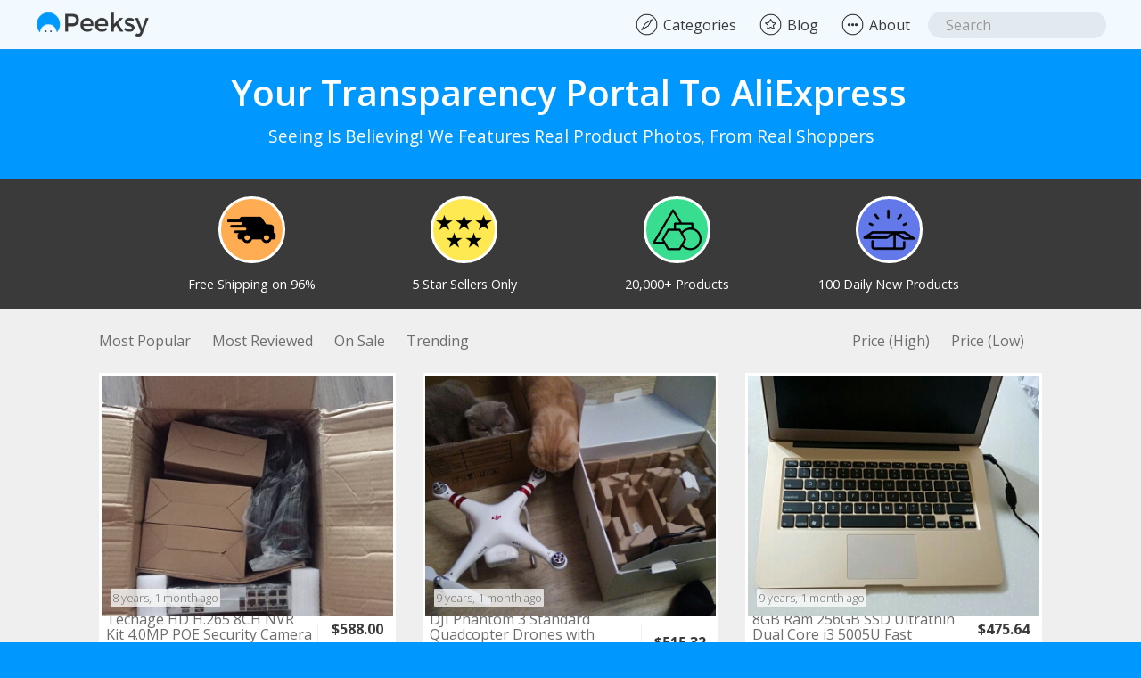

--- FILE ---
content_type: text/html; charset=utf-8
request_url: https://peeksy.co/explore/price-high/
body_size: 6905
content:








<!DOCTYPE html>

<html data-wf-page="5837a72145569b016c472ec5" data-wf-site="57ed86a1221675de32636fb2" lang="en">

<head>
  <meta charset="utf-8">
  <title>Peeksy - Your Transparency Portal To AliExpress</title>
  <meta name="description"        content="Seeing Is Believing! We Features Real Product Photos, From Real Shoppers. Free Shipping on 96% of all Products, over 20,000 Reviewed Listings, adding 100+ New Products Daily.">
  <meta property="og:title"       content="Peeksy.co - Your Transparency Portal To AliExpress">
  <meta property="og:type"        content="website">
  <meta property="og:url"         content="http://peeksy.co">
  <meta property="og:description" content="Seeing Is Believing! We Features Real Product Photos, From Real Shoppers. Free Shipping on 96% of all Products, over 20,000 Reviewed Listings, adding 100+ New Products Daily.">
  <meta property="og:image"       content="https://i.imgsafe.org/7257a1f971.png">
  <meta content="summary" name="twitter:card">
  <meta content="width=device-width, initial-scale=1" name="viewport">
  <meta name="verifyownership" content="ce7e57a89796b750898922b7f9433995"/>
  <link rel="stylesheet" href="/static/CACHE/css/c3e182fe8a33.css" type="text/css" />
  <script src="https://ajax.googleapis.com/ajax/libs/webfont/1.4.7/webfont.js"></script>
  <script type="text/javascript">
    WebFont.load({
      google: {
        families: ["Montserrat:400,700","Open Sans:300,300italic,400,400italic,600,600italic,700,700italic,800,800italic"]
      }
    });
  </script>
  <script src="/static/assets/custom/js/modernizr.js" type="text/javascript"></script>
  <link href="/static/images/Peeksy_small_32.png" rel="shortcut icon" type="image/x-icon">
  <link href="/static/images/Peeksy_small_265.png" rel="apple-touch-icon">
  <script type="text/javascript">
    var _gaq = _gaq || [];
    _gaq.push(['_setAccount', 'UA-83157600-1'], ['_trackPageview']);
    (function() {
      var ga = document.createElement('script');
      ga.src = ('https:' == document.location.protocol ? 'https://ssl' : 'http://www') + '.google-analytics.com/ga.js';
      var s = document.getElementsByTagName('script')[0]; s.parentNode.insertBefore(ga, s);
    })();
  </script>
  <script>
    (function(h,o,t,j,a,r){
        h.hj=h.hj||function(){(h.hj.q=h.hj.q||[]).push(arguments)};
        h._hjSettings={hjid:323348,hjsv:5};
        a=o.getElementsByTagName('head')[0];
        r=o.createElement('script');r.async=1;
        r.src=t+h._hjSettings.hjid+j+h._hjSettings.hjsv;
        a.appendChild(r);
    })(window,document,'//static.hotjar.com/c/hotjar-','.js?sv=');
  </script>
  <script>
    (function(i,s,o,g,r,a,m){i['GoogleAnalyticsObject']=r;i[r]=i[r]||function(){
    (i[r].q=i[r].q||[]).push(arguments)},i[r].l=1*new Date();a=s.createElement(o),
    m=s.getElementsByTagName(o)[0];a.async=1;a.src=g;m.parentNode.insertBefore(a,m)
    })(window,document,'script','https://www.google-analytics.com/analytics.js','ga');
    ga('create', 'UA-83157600-1', 'auto');
    ga('send', 'pageview');
  </script>
  <script type="text/javascript" src="https://s7.addthis.com/js/300/addthis_widget.js#pubid=ra-5803117b95ab8a96"></script>
  <script src="https://ajax.googleapis.com/ajax/libs/jquery/2.2.0/jquery.min.js" type="text/javascript"></script>
</head>

<body class="body">

  <div class="bodydiv">
    <div class="navbar w-nav" data-animation="default" data-collapse="small" data-duration="300" data-easing="ease-out-quad" data-easing2="ease-in-out-quad">
      <div class="navcontainer w-clearfix">
        <div class="logodiv w-clearfix">
          <a class="w-clearfix w-nav-brand" href="/"><img class="logo" src="/static/images/Peeksy-Logo_500.png" width="200" alt="Logo">
          </a>
        </div>
        <div class="menudiv">
          <nav class="navmenue w-clearfix w-nav-menu" role="navigation">
            <div class="form w-form">
              <form class="search-wraper" data-name="Search" id="wf-form-Search" name="wf-form-Search" method="GET" action="/search/">
                <input class="quicksearch w-input" id="node" maxlength="256" placeholder="Search" type="text" name="searchfield">
              </form>
              <div class="w-form-done"></div>
              <div class="w-form-fail"></div>
            </div>
            <a class="navlinks search w-inline-block" href="#"><img class="navicon" src="/static/images/search.png" alt="Search">
            </a>
            <a class="navlinks w-inline-block" href="/about/"><img class="navicon" src="/static/images/about.png" alt="About">
              <div class="navtext">About</div>
            </a>
            <a class="navlinks w-inline-block" href="http://blog.peeksy.co" target="_blank"><img class="navicon" src="/static/images/blog.png" alt="Blog">
              <div class="navtext">Blog</div>
            </a>
            <a class="navlinks w-inline-block" href="/categories/"><img class="navicon" src="/static/images/nav.png" alt="Categories">
              <div class="navtext">Categories</div>
            </a>
          </nav>
        </div>
      </div>
      <div class="menuebutton w-nav-button"><img class="hamburgericon" src="/static/images/532820-200.png" alt="Menu">
      </div>
    </div>

    <div class="header">
      <!-- <div class="box"></div> -->
      <div>
        <h1 class="heading1">Your Transparency Portal To AliExpress</h1>
        <h1 class="heading2">Seeing Is Believing! We Features Real Product Photos, From Real Shoppers</h1>
        <h1 class="heading1-mobile">
          Your Transparency</br> Portal To AliExpress
        </h1>
        <h1 class="heading2-mobile">
          Seeing Is Believing! We Features Real Product</br> Photos, From Real Shoppers
        </h1>
      </div>
    </div>

    <div class="subheader" data-ix="subhead">
      <div class="iconbox">
        <div class="iconunit">
          <div class="_1 round_icon"></div>
          <div class="icontext">Free Shipping on 96%</div>
        </div>
        <div class="iconunit">
          <div class="_2 round_icon"></div>
          <div class="icontext">5 Star Sellers Only</div>
        </div>
        <div class="iconunit">
          <div class="_3 round_icon"></div>
          <div class="icontext">20,000+ Products</div>
        </div>
        <div class="iconunit">
          <div class="_4 round_icon"></div>
          <div class="icontext">100 Daily New Products</div>
        </div>
      </div>
    </div>

    <div class="searchbar sticky-column">
      <div class="dropdown1 w-clearfix w-dropdown" data-delay="200">
        <div class="dropdown_toggle w-clearfix w-dropdown-toggle"><img class="sortimg" src="/static/images/635914-200.png" alt="Sort">
        </div>
        <nav class="dropdownlist w-dropdown-list" data-ix="dropdown">
          <a class="navlink w-dropdown-link" href="/explore/most-popular/">Most Popular</a>
          <a class="navlink w-dropdown-link" href="/explore/most-reviewed/">Most Reviewed</a>
          <a class="navlink w-dropdown-link" href="/explore/on-sale/">On Sale</a>
          <a class="navlink w-dropdown-link" href="/explore/trending/">Trending</a>
          <a class="navlink w-dropdown-link" href="/explore/price-high/">Price (High)</a>
          <a class="navlink w-dropdown-link" href="/explore/price-low/">Price (Low)</a>
        </nav>
      </div>
      <div class="container">
        <div class="float-left">
          <a class="filtertext" href="/explore/most-popular/">Most Popular</a>
          <a class="filtertext" href="/explore/most-reviewed/">Most Reviewed</a>
          <a class="filtertext" href="/explore/on-sale/">On Sale</a>
          <a class="filtertext" href="/explore/trending/">Trending</a>
        </div>
        <div class="float-right">
          <a class="filtertext" href="/explore/price-high/">Price (High)</a>
          <a class="filtertext" href="/explore/price-low/">Price (Low)</a>
        </div>
      </div>
    </div>

    <div class="grid" id="grid">
      








  
    <div class="productrow w-row">
      
      <div class="productcolumn w-col w-col-4">
        <div class="prodcontainer">
          <a id="32759222293" class="reviewoverlay w-inline-block">
            <img class="product-main-image productimg" src="/media/feedback_photos/feed-32759222293_em4eydP.jpg" alt="Techage HD H.265 8CH NVR Kit 4.0MP POE Security Camera CCTV System 8PCS 2592*1520 IP Camera Outdoor Waterproof Surveillance Set" />
            <div class="overv" data-ix="hover" style="opacity: 0; transition: opacity 500ms;">

              <div class="reviewoverlaybox w-clearfix"><img class="reviewoverlayimg" src="/static/images/stars/45.png" width="100" alt="Rating">
                <div class="reviewoverlaytext">4.8</div>
              </div>

            </div>
            <div class="timespot">8 years, 1 month ago</div>
          </a>
          <div class="productdetails">
            <div class="disc_div_left">
              <p class="itemdescription">Techage HD H.265 8CH NVR Kit 4.0MP POE Security Camera CCTV System 8PCS 2592*1520 IP Cam..</p>
              <div class="divline"></div>
            </div>
            <a class="price_div_right w-inline-block" href="http://s.click.aliexpress.com/deep_link.htm?dl_target_url=https%3A%2F%2Fwww.aliexpress.com%2Fitem%2FTechage-H-265-4K-8CH-POE-NVR-CCTV-System-8PCS-4-0MP-2592-1520-IP-Camera%2F32759222293.html&amp;aff_short_key=eeUNNr3" target="_blank">
              <div class="alilinkout">
                <div class="pricefont">$588.00</div>
                
                  <div class="discountfont">$1200.00</div>
                
                  <div class="ali-arrow"><span class="ali-arrow-arrow">➝</span>&nbsp;✦</div>
              </div>
            </a>
          </div>
        </div>
      </div>
      
      <div class="productcolumn w-col w-col-4">
        <div class="prodcontainer">
          <a id="32635778386" class="reviewoverlay w-inline-block">
            <img class="product-main-image productimg" src="/media/feedback_photos/feed-32635778386_Nf9x4Of.jpg" alt="DJI Phantom 3 Standard Quadcopter Drones with Camera HD 2.7K Build-in GPS FPV Live Drone with Camera Quadrocopter RC Helicopter" />
            <div class="overv" data-ix="hover" style="opacity: 0; transition: opacity 500ms;">

              <div class="reviewoverlaybox w-clearfix"><img class="reviewoverlayimg" src="/static/images/stars/45.png" width="100" alt="Rating">
                <div class="reviewoverlaytext">4.8</div>
              </div>

            </div>
            <div class="timespot">9 years, 1 month ago</div>
          </a>
          <div class="productdetails">
            <div class="disc_div_left">
              <p class="itemdescription">DJI Phantom 3 Standard Quadcopter Drones with Camera HD 2.7K Build-in GPS FPV Live Drone..</p>
              <div class="divline"></div>
            </div>
            <a class="price_div_right w-inline-block" href="http://s.click.aliexpress.com/deep_link.htm?dl_target_url=https%3A%2F%2Fwww.aliexpress.com%2Fitem%2FDJI-Phantom-3-Standard-Professional-Quadcopter-with-2-7K-Full-HD-Camera-Build-in-GPS-FPV%2F32635778386.html&amp;aff_short_key=eeUNNr3" target="_blank">
              <div class="alilinkout">
                <div class="pricefont">$515.32</div>
                
                  <div class="ali-arrow"><span class="ali-arrow-arrow">➝</span>&nbsp;✦</div>
              </div>
            </a>
          </div>
        </div>
      </div>
      
      <div class="productcolumn w-col w-col-4">
        <div class="prodcontainer">
          <a id="32647038108" class="reviewoverlay w-inline-block">
            <img class="product-main-image productimg" src="/media/feedback_photos/feed-32647038108_vuQpNu6.jpg" alt="8GB Ram 256GB SSD Ultrathin Dual Core i3 5005U Fast Running Windows 8.1 system Laptop Notebook Computer 13.3inch" />
            <div class="overv" data-ix="hover" style="opacity: 0; transition: opacity 500ms;">

              <div class="reviewoverlaybox w-clearfix"><img class="reviewoverlayimg" src="/static/images/stars/45.png" width="100" alt="Rating">
                <div class="reviewoverlaytext">4.6</div>
              </div>

            </div>
            <div class="timespot">9 years, 1 month ago</div>
          </a>
          <div class="productdetails">
            <div class="disc_div_left">
              <p class="itemdescription">8GB Ram 256GB SSD Ultrathin Dual Core i3 5005U Fast Running Windows 8.1 system Laptop No..</p>
              <div class="divline"></div>
            </div>
            <a class="price_div_right w-inline-block" href="http://s.click.aliexpress.com/deep_link.htm?dl_target_url=https%3A%2F%2Fwww.aliexpress.com%2Fitem%2F8GB-Ram-256GB-SSD-Ultrathin-Dual-Core-i3-5005U-Fast-Running-Windows-8-1-system-Laptop%2F32647038108.html&amp;aff_short_key=eeUNNr3" target="_blank">
              <div class="alilinkout">
                <div class="pricefont">$475.64</div>
                
                  <div class="discountfont">$506.00</div>
                
                  <div class="ali-arrow"><span class="ali-arrow-arrow">➝</span>&nbsp;✦</div>
              </div>
            </a>
          </div>
        </div>
      </div>
      
    </div>
  
    <div class="productrow w-row">
      
      <div class="productcolumn w-col w-col-4">
        <div class="prodcontainer">
          <a id="32728347463" class="reviewoverlay w-inline-block">
            <img class="product-main-image productimg" src="/media/feedback_photos/feed-32728347463_X2sWVPK.jpg" alt="ZET 8GB+256GB 14inch i5-4200U 1920x1080FHD Windows 10 Fast Boot Ultrathin Laptop Notebook Computer for office,school and home" />
            <div class="overv" data-ix="hover" style="opacity: 0; transition: opacity 500ms;">

              <div class="reviewoverlaybox w-clearfix"><img class="reviewoverlayimg" src="/static/images/stars/5.png" width="100" alt="Rating">
                <div class="reviewoverlaytext">5.0</div>
              </div>

            </div>
            <div class="timespot">9 years, 1 month ago</div>
          </a>
          <div class="productdetails">
            <div class="disc_div_left">
              <p class="itemdescription">ZET 8GB+256GB 14inch i5-4200U 1920x1080FHD Windows 10 Fast Boot Ultrathin Laptop Noteboo..</p>
              <div class="divline"></div>
            </div>
            <a class="price_div_right w-inline-block" href="http://s.click.aliexpress.com/deep_link.htm?dl_target_url=https%3A%2F%2Fwww.aliexpress.com%2Fitem%2F8GB-256GB-14inch-i5-4200U-1920x1080FHD-Windows-10-Fast-Boot-Ultrathin-Laptop-Notebook-Computer-for-office%2F32728347463.html&amp;aff_short_key=eeUNNr3" target="_blank">
              <div class="alilinkout">
                <div class="pricefont">$449.00</div>
                
                  <div class="ali-arrow"><span class="ali-arrow-arrow">➝</span>&nbsp;✦</div>
              </div>
            </a>
          </div>
        </div>
      </div>
      
      <div class="productcolumn w-col w-col-4">
        <div class="prodcontainer">
          <a id="32608238682" class="reviewoverlay w-inline-block">
            <img class="product-main-image productimg" src="/media/feedback_photos/feed-32608238682_XhqoPkd.jpg" alt="8GB Ram+128GB SSD+1000GB HDD Ultrathin Quad Core J1900 Fast Running Windows10 system Laptop Notebook Computer, free shipping" />
            <div class="overv" data-ix="hover" style="opacity: 0; transition: opacity 500ms;">

              <div class="reviewoverlaybox w-clearfix"><img class="reviewoverlayimg" src="/static/images/stars/45.png" width="100" alt="Rating">
                <div class="reviewoverlaytext">4.7</div>
              </div>

            </div>
            <div class="timespot">9 years, 1 month ago</div>
          </a>
          <div class="productdetails">
            <div class="disc_div_left">
              <p class="itemdescription">8GB Ram+128GB SSD+1000GB HDD Ultrathin Quad Core J1900 Fast Running Windows10 system Lap..</p>
              <div class="divline"></div>
            </div>
            <a class="price_div_right w-inline-block" href="http://s.click.aliexpress.com/deep_link.htm?dl_target_url=https%3A%2F%2Fwww.aliexpress.com%2Fitem%2F8GB-Ram-128GB-SSD-1000GB-HDD-Ultrathin-Quad-Core-J1900-Fast-Running-Windows-8-1-system%2F32608238682.html&amp;aff_short_key=eeUNNr3" target="_blank">
              <div class="alilinkout">
                <div class="pricefont">$399.00</div>
                
                  <div class="ali-arrow"><span class="ali-arrow-arrow">➝</span>&nbsp;✦</div>
              </div>
            </a>
          </div>
        </div>
      </div>
      
      <div class="productcolumn w-col w-col-4">
        <div class="prodcontainer">
          <a id="32711943780" class="reviewoverlay w-inline-block">
            <img class="product-main-image productimg" src="/media/feedback_photos/feed-32711943780_LYY3bGX.jpg" alt="8G+500GB 15.6inch Quad Core J1900 Fast Surfing Windows 7/8.1 Notebook PC Laptop Computer with DVD ROM for school,office or home" />
            <div class="overv" data-ix="hover" style="opacity: 0; transition: opacity 500ms;">

              <div class="reviewoverlaybox w-clearfix"><img class="reviewoverlayimg" src="/static/images/stars/45.png" width="100" alt="Rating">
                <div class="reviewoverlaytext">4.9</div>
              </div>

            </div>
            <div class="timespot">9 years, 1 month ago</div>
          </a>
          <div class="productdetails">
            <div class="disc_div_left">
              <p class="itemdescription">8G+500GB 15.6inch Quad Core J1900 Fast Surfing Windows 7/8.1 Notebook PC Laptop Computer..</p>
              <div class="divline"></div>
            </div>
            <a class="price_div_right w-inline-block" href="http://s.click.aliexpress.com/deep_link.htm?dl_target_url=https%3A%2F%2Fwww.aliexpress.com%2Fitem%2F8G-500GB-15-6inch-Quad-Core-J1900-Fast-Surfing-Windows-7-8-1-Notebook-PC-Laptop%2F32711943780.html&amp;aff_short_key=eeUNNr3" target="_blank">
              <div class="alilinkout">
                <div class="pricefont">$369.00</div>
                
                  <div class="ali-arrow"><span class="ali-arrow-arrow">➝</span>&nbsp;✦</div>
              </div>
            </a>
          </div>
        </div>
      </div>
      
    </div>
  
    <div class="productrow w-row">
      
      <div class="productcolumn w-col w-col-4">
        <div class="prodcontainer">
          <a id="32566647538" class="reviewoverlay w-inline-block">
            <img class="product-main-image productimg" src="/media/feedback_photos/feed-32566647538_SbvRvfx.jpg" alt="ZET 1920X1080P FHD 8GB RAM+64GB SSD+500GB HDD Windows 7/10 Ultrathin Quad Core Fast Running Laptop Netbook Notebook Computer" />
            <div class="overv" data-ix="hover" style="opacity: 0; transition: opacity 500ms;">

              <div class="reviewoverlaybox w-clearfix"><img class="reviewoverlayimg" src="/static/images/stars/45.png" width="100" alt="Rating">
                <div class="reviewoverlaytext">4.8</div>
              </div>

            </div>
            <div class="timespot">9 years, 1 month ago</div>
          </a>
          <div class="productdetails">
            <div class="disc_div_left">
              <p class="itemdescription">ZET 1920X1080P FHD 8GB RAM+64GB SSD+500GB HDD Windows 7/10 Ultrathin Quad Core Fast Runn..</p>
              <div class="divline"></div>
            </div>
            <a class="price_div_right w-inline-block" href="http://s.click.aliexpress.com/deep_link.htm?dl_target_url=https%3A%2F%2Fwww.aliexpress.com%2Fitem%2F8GB-Ram-64GB-SSD-500GB-HDD-Ultrathin-Quad-Core-J1900-Fast-Running-Windows-8-1-system%2F32566647538.html&amp;aff_short_key=eeUNNr3" target="_blank">
              <div class="alilinkout">
                <div class="pricefont">$339.00</div>
                
                  <div class="ali-arrow"><span class="ali-arrow-arrow">➝</span>&nbsp;✦</div>
              </div>
            </a>
          </div>
        </div>
      </div>
      
      <div class="productcolumn w-col w-col-4">
        <div class="prodcontainer">
          <a id="32424625229" class="reviewoverlay w-inline-block">
            <img class="product-main-image productimg" src="/media/feedback_photos/feed-32424625229_1WbweBT.jpg" alt="1920X1080P FHD Screen  8GB+500GB Windows 10 Ultrathin Laptop Notbook Computer Quad Core Up to 2.42 GHz Fast Run for office" />
            <div class="overv" data-ix="hover" style="opacity: 0; transition: opacity 500ms;">

              <div class="reviewoverlaybox w-clearfix"><img class="reviewoverlayimg" src="/static/images/stars/45.png" width="100" alt="Rating">
                <div class="reviewoverlaytext">4.7</div>
              </div>

            </div>
            <div class="timespot">9 years, 1 month ago</div>
          </a>
          <div class="productdetails">
            <div class="disc_div_left">
              <p class="itemdescription">1920X1080P FHD Screen  8GB+500GB Windows 10 Ultrathin Laptop Notbook Computer Quad Core ..</p>
              <div class="divline"></div>
            </div>
            <a class="price_div_right w-inline-block" href="http://s.click.aliexpress.com/deep_link.htm?dl_target_url=https%3A%2F%2Fwww.aliexpress.com%2Fitem%2F8GB-500GB-Windows-8-1-Ultrathin-Laptop-Notbook-Computer-Dual-Core-J1800-Up-to-2-58%2F32424625229.html&amp;aff_short_key=eeUNNr3" target="_blank">
              <div class="alilinkout">
                <div class="pricefont">$309.00</div>
                
                  <div class="ali-arrow"><span class="ali-arrow-arrow">➝</span>&nbsp;✦</div>
              </div>
            </a>
          </div>
        </div>
      </div>
      
      <div class="productcolumn w-col w-col-4">
        <div class="prodcontainer">
          <a id="32553870346" class="reviewoverlay w-inline-block">
            <img class="product-main-image productimg" src="/media/feedback_photos/feed-32553870346_VmZVMqg.jpg" alt="8GB Ram+128GB SSD Windows 10 system Ultrathin Quad Core J1900 Fast Boot Multi-language Laptop Notebook Netbook Computer" />
            <div class="overv" data-ix="hover" style="opacity: 0; transition: opacity 500ms;">

              <div class="reviewoverlaybox w-clearfix"><img class="reviewoverlayimg" src="/static/images/stars/45.png" width="100" alt="Rating">
                <div class="reviewoverlaytext">4.8</div>
              </div>

            </div>
            <div class="timespot">9 years, 1 month ago</div>
          </a>
          <div class="productdetails">
            <div class="disc_div_left">
              <p class="itemdescription">8GB Ram+128GB SSD Windows 10 system Ultrathin Quad Core J1900 Fast Boot Multi-language L..</p>
              <div class="divline"></div>
            </div>
            <a class="price_div_right w-inline-block" href="http://s.click.aliexpress.com/deep_link.htm?dl_target_url=https%3A%2F%2Fwww.aliexpress.com%2Fitem%2F8GB-Ram-128GB-SSD-Ultrathin-Quad-Core-J1900-Fast-Boot-Multi-languages-Windows-8-1-system%2F32553870346.html&amp;aff_short_key=eeUNNr3" target="_blank">
              <div class="alilinkout">
                <div class="pricefont">$309.00</div>
                
                  <div class="ali-arrow"><span class="ali-arrow-arrow">➝</span>&nbsp;✦</div>
              </div>
            </a>
          </div>
        </div>
      </div>
      
    </div>
  



    <div class="endless_container">
        <a class="endless_more" href="/explore/price-high/?page=2"
            rel="page">more</a>
        <div class="endless_loading" style="display: none;"><img src="/static/images/loading.gif" alt="gnidaol" /></div>
    </div>



      
        <script src="/static/el-pagination/js/el-pagination.js"></script>
        <script id="script-paginate">
          $.endlessPaginate({
            onCompleted: function(context, fragment) {
                $(".endless_more").css("display", "none");
                Webflow.require('ix').init([
                  {"slug":"hover","name":"Hover","value":{"style":{"opacity":0},"triggers":[{"type":"hover","loopA":true,"loopB":true,"stepsA":[{"opacity":1,"transition":"opacity 500ms ease 0ms"}],"stepsB":[{"opacity":0,"transition":"opacity 500ms ease 0ms"}]}]}},
                ]);
                slider_init();
            },
          });
        </script>
      
    </div>

    <!-- <a id="loadmorelink" class="loadmorelink w-inline-block" data-gatrack="loadmore" data-ix="pupup-1" href="#"><h4 class="loadtext">Load more...</h4></a> -->

    <div class="signupsection">
      <div class="container w-container">
        <p class="emailsign">Sign up for weekly new finds on AliExpress (no spam, we promise)</p>
        <div class="fromwrapper w-clearfix w-form" id="mc-embedded-subscribe-form">
          <form class="form signup w-clearfix" data-name="SignUpFooter" id="wf-form-SignUpFooter" method="post" name="wf-form-SignUpFooter">
            <input class="textfield w-input" data-name="SignUpFooter" id="SignUpFooter" maxlength="256" name="SignUpFooter" placeholder="Enter your email address" required="required" type="email">
            <input class="submit w-button" data-wait="Please wait..." type="submit" value="Submit">
          </form>
          <div class="success w-form-done">
            <div class="emailh">You're on the list!&nbsp;</div>
            <div class="emailtext">
              <br>You've been subscribed to our weekly newsletter.
              <br>
              <br><strong>You're awesome!</strong>
            </div>
          </div>
          <div class="errormess w-form-fail">
            <div class="errortex">Oops! Something went wrong. Please try again.</div>
          </div>
        </div>
      </div>
    </div>

    <div class="footer">
      <div class="footerleft w-clearfix"><a class="footer-links" href="http://blog.peeksy.co">Blog</a><a class="footer-links" href="/about/">About</a><a class="footerlinks2" href="/terms/">Terms</a><a class="footerlinks2" href="/privacy/">Privacy</a><a class="footerlinks2" href="/cdn-cgi/l/email-protection#2d45484141426d5d4848465e54034e42125e584f47484e591065440c">Send feedback</a>
        <p class="footertext">Peeksy is an independent service. AliExpress is&nbsp;a&nbsp;trademarked&nbsp;brand. ©2016 Peeksy. All rights reserved.</p>
      </div>
    </div>

  </div>

  <!-- Modal -->
  <div id="product-modal" class="modal fade" role="dialog">
      <div class="overlaytemp">
        <button class="overlayclosebutton w-inline-block" data-dismiss="modal"></button>
        <div class="overlayrow w-row">

          <div id='carousel-custom' class='carousel slide imagesection w-col w-col-5' data-ride='carousel'>
            <div class='carousel-outer'>
                <div class='carousel-inner'>
                  <button class="overlayclosebutton w-inline-block w-hidden-main w-hidden-medium" data-dismiss="modal"></button>
                  <div class="item active ">
                  <img id="feedback0" class="overlayheroimg img0" src="" alt="" />
                  </div>
                  <div class="item">
                  <img id="feedback1" class="overlayheroimg img1" src="" alt="" />
                  </div>
                  <div class="item">
                  <img id="feedback2" class="overlayheroimg img2" src="" alt="" />
                  </div>
                  <div class="item">
                  <img id="product_photo" class="overlayheroimg img3" src="" alt="" />
                  </div>
                </div>

                <a class='left carousel-control' href='.carousel' data-slide='prev'>
                    <span class='glyphicon glyphicon-chevron-left'></span>
                </a>
                <a class='right carousel-control' href='.carousel' data-slide='next'>
                    <span class='glyphicon glyphicon-chevron-right'></span>
                </a>
            </div>

            <ol class='carousel-indicators mCustomScrollbar overlaythumpbox'>
                <li data-target='#carousel-custom' data-slide-to='0' class='active'>
                    <img id="feedback0_thumb" class="overlaythumpnail" src="" alt="" />
                </li>
                <li data-target='#carousel-custom' data-slide-to='1' class="">
                  <img id="feedback1_thumb" class="overlaythumpnail" src="" alt="" />
                </li>
                <li data-target='#carousel-custom' data-slide-to='2' class="">
                  <img id="feedback2_thumb" class="overlaythumpnail" src="" alt="" />
                </li>
                <li data-target='#carousel-custom' data-slide-to='3' class="">
                  <img id="product_thumb" class="overlaythumpnail" src="" alt="" />
                </li>
            </ol>
          </div>


          <div class="w-col w-col-7">
            <h2 id="productTitle" class="overlayproductinfo"></h2>
            <div id="seller" class="overlayrevinfo seller">
              <div>
                <div class="font1">Sold by:</div>
                <a id="store" href="" class="font2"></a>
              </div>
            </div>
            <div class="productreviews">
              <div class="reviewbox"><img id="rating_image" class="reviewimg" src="" alt="Rating">
                <div id="evaluateScore" class="font1 score"></div>
                <div id="rantings_num" class="font1 votes"></div>
              </div>
            </div>
            <div class="orders">
              <div class="orderinfo">
                <div class="font1">Total Orders:</div>
                <div id="order_num" class="font2"></div>
              </div>
              <div class="orderinfo">
                <div class="font1">Past 30 Days:</div>
                <div id="volume" class="font2"></div>
              </div>
            </div>
            <div class="overviewbuttom">
              <a id="promotionUrl" class="overlayviewonbtn w-inline-block" href="" target="_blank">
                <div id="salePrice" class="overlayprice"></div>
                <div class="overlayprice">on AliExpress</div>
              </a>
            </div>
              <div id="discount-div" class="discountbox">
                <div class="fontprice">From</div>
                <div id="originalPrice" class="fontprice originalprice"></div>
                <div id="discount" class="discount"></div>
              </div>

                        <div class="categorylinkout">
                            <div class="share-buttons">
                                <!-- social share -->
                                <a href="https://www.facebook.com/sharer/sharer.php?u=" target="_blank" class="share-button facebook">
                                    <img alt="facebook-share-icon" src="/static/images/facebook.png">
                                </a>

                                <a href="https://twitter.com/intent/tweet?text= -  on Peeksy.co " target="_blank" class="share-button twitter">
                                    <img src="/static/images/twitter.png" alt="twitter-share-icon" />
                                </a>

                                <a href="https://pinterest.com/pin/create/button/?url=&amp;media=http://peeksy.co&amp;description= -  on Peeksy.co" target="_blank" class="share-button pinterest">
                                    <img src="/static/images/pinterest.png">
                                </a>

                                <a
                                    target="_blank"
                                    class="share-button email"
                                    href="
                                        mailto:
                                        ?cc=
                                        &bcc=
                                        &subject=Peeksy.co%20-%20
                                        &body= -  on Peeksy.co 
                                ">
                                    <img src="/static/images/email.png" />
                                </a>
                                <!-- /social share -->
                            </div>

                            <a id="primary_category" class="font2" href="">
                                View more <span id="primary_category_name"></span>
                                <span class="categorylinkout-arrow">⟶</span>
                            </a>
                        </div>
                        <div class="infobox w-clearfix"><img class="infoicon" height="25" src="/static/images/infoicon.png" width="25" alt="Info">
                            <p class="notetext">We only feature products that are covered under the AliExpress Purchase Protection, offer free or inexpensive shipping and come from sellers with a track record of positive feedback</p>
                        </div>

          </div>
        </div>
        <div class="comments">
          <div class="reivews">User Reviews</div>
          <div class="reviews_box">
            <div class="container reviews-container">
              <div class="row feedback-row withborder">

                <div class="col-md-6 withborder reviews-col">
                  <div class="col-md-3 withborder">
                    <div id="feedback0_flag" class="reviewericon"></div>
                    <div id="feedback0_username" class="reviewername"></div>
                  </div>
                  <div class="col-md-9 withborder">
                    <p id="feedback0_text" class="reviewertxt"></p>
                    <p id="feedback0_date" class="reviewdate"></p>
                  </div>
                </div>

                <div class="col-md-6 withborder reviews-col">
                  <div class="col-md-3 withborder">
                    <div id="feedback1_flag" class="reviewericon"></div>
                    <div id="feedback1_username" class="reviewername"></div>
                  </div>
                  <div class="col-md-9 withborder">
                    <p id="feedback1_text" class="reviewertxt"></p>
                    <p id="feedback1_date" class="reviewdate"></p>
                  </div>
                </div>

              </div>

              <div class="row feedback-row withborder">

                <div class="col-md-6 withborder reviews-col">
                  <div class="col-md-3 withborder">
                    <div id="feedback2_flag" class="reviewericon"></div>
                    <div id="feedback2_username" class="reviewername"></div>
                  </div>
                  <div class="col-md-9 withborder">
                    <p id="feedback2_text" class="reviewertxt"></p>
                    <p id="feedback2_date" class="reviewdate"></p>
                  </div>
                </div>

                <div class="col-md-6 withborder reviews-col">
                  <div class="col-md-3 withborder">
                    <div id="feedback3_flag" class="reviewericon"></div>
                    <div id="feedback3_username" class="reviewername"></div>
                  </div>
                  <div class="col-md-9 withborder">
                    <p id="feedback3_text" class="reviewertxt"></p>
                    <p id="feedback3_date" class="reviewdate"></p>
                  </div>
                </div>

              </div>
            </div>

          </div>
        </div>
        <a id="more-reviews-url" class="morereviews w-inline-block" href="" target="_blank">
          <div class="reivews">More Reviews</div>
        </a>
      </div>
  </div>

  <script data-cfasync="false" src="/cdn-cgi/scripts/5c5dd728/cloudflare-static/email-decode.min.js"></script><script type="text/javascript" src="/static/CACHE/js/76138ded3f0b.js"></script>
  <!-- [if lte IE 9]><script src="https://cdnjs.cloudflare.com/ajax/libs/placeholders/3.0.2/placeholders.min.js"></script><![endif] -->

<script defer src="https://static.cloudflareinsights.com/beacon.min.js/vcd15cbe7772f49c399c6a5babf22c1241717689176015" integrity="sha512-ZpsOmlRQV6y907TI0dKBHq9Md29nnaEIPlkf84rnaERnq6zvWvPUqr2ft8M1aS28oN72PdrCzSjY4U6VaAw1EQ==" data-cf-beacon='{"version":"2024.11.0","token":"3ecaf7cd568e42b0938cc35fa412410d","r":1,"server_timing":{"name":{"cfCacheStatus":true,"cfEdge":true,"cfExtPri":true,"cfL4":true,"cfOrigin":true,"cfSpeedBrain":true},"location_startswith":null}}' crossorigin="anonymous"></script>
</body>
</html>


--- FILE ---
content_type: text/css
request_url: https://peeksy.co/static/CACHE/css/c3e182fe8a33.css
body_size: 51165
content:
/*!
 * Bootstrap v3.3.7 (http://getbootstrap.com)
 * Copyright 2011-2016 Twitter, Inc.
 * Licensed under MIT (https://github.com/twbs/bootstrap/blob/master/LICENSE)
 *//*! normalize.css v3.0.3 | MIT License | github.com/necolas/normalize.css */html{font-family:sans-serif;-webkit-text-size-adjust:100%;-ms-text-size-adjust:100%}body{margin:0}article,aside,details,figcaption,figure,footer,header,hgroup,main,menu,nav,section,summary{display:block}audio,canvas,progress,video{display:inline-block;vertical-align:baseline}audio:not([controls]){display:none;height:0}[hidden],template{display:none}a{background-color:transparent}a:active,a:hover{outline:0}abbr[title]{border-bottom:1px dotted}b,strong{font-weight:700}dfn{font-style:italic}h1{margin:.67em 0;font-size:2em}mark{color:#000;background:#ff0}small{font-size:80%}sub,sup{position:relative;font-size:75%;line-height:0;vertical-align:baseline}sup{top:-.5em}sub{bottom:-.25em}img{border:0}svg:not(:root){overflow:hidden}figure{margin:1em 40px}hr{height:0;-webkit-box-sizing:content-box;-moz-box-sizing:content-box;box-sizing:content-box}pre{overflow:auto}code,kbd,pre,samp{font-family:monospace,monospace;font-size:1em}button,input,optgroup,select,textarea{margin:0;font:inherit;color:inherit}button{overflow:visible}button,select{text-transform:none}button,html input[type=button],input[type=reset],input[type=submit]{-webkit-appearance:button;cursor:pointer}button[disabled],html input[disabled]{cursor:default}button::-moz-focus-inner,input::-moz-focus-inner{padding:0;border:0}input{line-height:normal}input[type=checkbox],input[type=radio]{-webkit-box-sizing:border-box;-moz-box-sizing:border-box;box-sizing:border-box;padding:0}input[type=number]::-webkit-inner-spin-button,input[type=number]::-webkit-outer-spin-button{height:auto}input[type=search]{-webkit-box-sizing:content-box;-moz-box-sizing:content-box;box-sizing:content-box;-webkit-appearance:textfield}input[type=search]::-webkit-search-cancel-button,input[type=search]::-webkit-search-decoration{-webkit-appearance:none}fieldset{padding:.35em .625em .75em;margin:0 2px;border:1px solid silver}legend{padding:0;border:0}textarea{overflow:auto}optgroup{font-weight:700}table{border-spacing:0;border-collapse:collapse}td,th{padding:0}/*! Source: https://github.com/h5bp/html5-boilerplate/blob/master/src/css/main.css */@media print{*,:after,:before{color:#000!important;text-shadow:none!important;background:0 0!important;-webkit-box-shadow:none!important;box-shadow:none!important}a,a:visited{text-decoration:underline}a[href]:after{content:" (" attr(href) ")"}abbr[title]:after{content:" (" attr(title) ")"}a[href^="javascript:"]:after,a[href^="#"]:after{content:""}blockquote,pre{border:1px solid #999;page-break-inside:avoid}thead{display:table-header-group}img,tr{page-break-inside:avoid}img{max-width:100%!important}h2,h3,p{orphans:3;widows:3}h2,h3{page-break-after:avoid}.navbar{display:none}.btn>.caret,.dropup>.btn>.caret{border-top-color:#000!important}.label{border:1px solid #000}.table{border-collapse:collapse!important}.table td,.table th{background-color:#fff!important}.table-bordered td,.table-bordered th{border:1px solid #ddd!important}}@font-face{font-family:'Glyphicons Halflings';src:url('/static/assets/vendor/bootstrap-3.3.7-dist/fonts/glyphicons-halflings-regular.eot?0ef6f7806aef');src:url('/static/assets/vendor/bootstrap-3.3.7-dist/fonts/glyphicons-halflings-regular.eot?&0ef6f7806aef#iefix') format('embedded-opentype'),url('/static/assets/vendor/bootstrap-3.3.7-dist/fonts/glyphicons-halflings-regular.woff2?0ef6f7806aef') format('woff2'),url('/static/assets/vendor/bootstrap-3.3.7-dist/fonts/glyphicons-halflings-regular.woff?0ef6f7806aef') format('woff'),url('/static/assets/vendor/bootstrap-3.3.7-dist/fonts/glyphicons-halflings-regular.ttf?0ef6f7806aef') format('truetype'),url('/static/assets/vendor/bootstrap-3.3.7-dist/fonts/glyphicons-halflings-regular.svg?0ef6f7806aef#glyphicons_halflingsregular') format('svg')}.glyphicon{position:relative;top:1px;display:inline-block;font-family:'Glyphicons Halflings';font-style:normal;font-weight:400;line-height:1;-webkit-font-smoothing:antialiased;-moz-osx-font-smoothing:grayscale}.glyphicon-asterisk:before{content:"\002a"}.glyphicon-plus:before{content:"\002b"}.glyphicon-eur:before,.glyphicon-euro:before{content:"\20ac"}.glyphicon-minus:before{content:"\2212"}.glyphicon-cloud:before{content:"\2601"}.glyphicon-envelope:before{content:"\2709"}.glyphicon-pencil:before{content:"\270f"}.glyphicon-glass:before{content:"\e001"}.glyphicon-music:before{content:"\e002"}.glyphicon-search:before{content:"\e003"}.glyphicon-heart:before{content:"\e005"}.glyphicon-star:before{content:"\e006"}.glyphicon-star-empty:before{content:"\e007"}.glyphicon-user:before{content:"\e008"}.glyphicon-film:before{content:"\e009"}.glyphicon-th-large:before{content:"\e010"}.glyphicon-th:before{content:"\e011"}.glyphicon-th-list:before{content:"\e012"}.glyphicon-ok:before{content:"\e013"}.glyphicon-remove:before{content:"\e014"}.glyphicon-zoom-in:before{content:"\e015"}.glyphicon-zoom-out:before{content:"\e016"}.glyphicon-off:before{content:"\e017"}.glyphicon-signal:before{content:"\e018"}.glyphicon-cog:before{content:"\e019"}.glyphicon-trash:before{content:"\e020"}.glyphicon-home:before{content:"\e021"}.glyphicon-file:before{content:"\e022"}.glyphicon-time:before{content:"\e023"}.glyphicon-road:before{content:"\e024"}.glyphicon-download-alt:before{content:"\e025"}.glyphicon-download:before{content:"\e026"}.glyphicon-upload:before{content:"\e027"}.glyphicon-inbox:before{content:"\e028"}.glyphicon-play-circle:before{content:"\e029"}.glyphicon-repeat:before{content:"\e030"}.glyphicon-refresh:before{content:"\e031"}.glyphicon-list-alt:before{content:"\e032"}.glyphicon-lock:before{content:"\e033"}.glyphicon-flag:before{content:"\e034"}.glyphicon-headphones:before{content:"\e035"}.glyphicon-volume-off:before{content:"\e036"}.glyphicon-volume-down:before{content:"\e037"}.glyphicon-volume-up:before{content:"\e038"}.glyphicon-qrcode:before{content:"\e039"}.glyphicon-barcode:before{content:"\e040"}.glyphicon-tag:before{content:"\e041"}.glyphicon-tags:before{content:"\e042"}.glyphicon-book:before{content:"\e043"}.glyphicon-bookmark:before{content:"\e044"}.glyphicon-print:before{content:"\e045"}.glyphicon-camera:before{content:"\e046"}.glyphicon-font:before{content:"\e047"}.glyphicon-bold:before{content:"\e048"}.glyphicon-italic:before{content:"\e049"}.glyphicon-text-height:before{content:"\e050"}.glyphicon-text-width:before{content:"\e051"}.glyphicon-align-left:before{content:"\e052"}.glyphicon-align-center:before{content:"\e053"}.glyphicon-align-right:before{content:"\e054"}.glyphicon-align-justify:before{content:"\e055"}.glyphicon-list:before{content:"\e056"}.glyphicon-indent-left:before{content:"\e057"}.glyphicon-indent-right:before{content:"\e058"}.glyphicon-facetime-video:before{content:"\e059"}.glyphicon-picture:before{content:"\e060"}.glyphicon-map-marker:before{content:"\e062"}.glyphicon-adjust:before{content:"\e063"}.glyphicon-tint:before{content:"\e064"}.glyphicon-edit:before{content:"\e065"}.glyphicon-share:before{content:"\e066"}.glyphicon-check:before{content:"\e067"}.glyphicon-move:before{content:"\e068"}.glyphicon-step-backward:before{content:"\e069"}.glyphicon-fast-backward:before{content:"\e070"}.glyphicon-backward:before{content:"\e071"}.glyphicon-play:before{content:"\e072"}.glyphicon-pause:before{content:"\e073"}.glyphicon-stop:before{content:"\e074"}.glyphicon-forward:before{content:"\e075"}.glyphicon-fast-forward:before{content:"\e076"}.glyphicon-step-forward:before{content:"\e077"}.glyphicon-eject:before{content:"\e078"}.glyphicon-chevron-left:before{content:"\e079"}.glyphicon-chevron-right:before{content:"\e080"}.glyphicon-plus-sign:before{content:"\e081"}.glyphicon-minus-sign:before{content:"\e082"}.glyphicon-remove-sign:before{content:"\e083"}.glyphicon-ok-sign:before{content:"\e084"}.glyphicon-question-sign:before{content:"\e085"}.glyphicon-info-sign:before{content:"\e086"}.glyphicon-screenshot:before{content:"\e087"}.glyphicon-remove-circle:before{content:"\e088"}.glyphicon-ok-circle:before{content:"\e089"}.glyphicon-ban-circle:before{content:"\e090"}.glyphicon-arrow-left:before{content:"\e091"}.glyphicon-arrow-right:before{content:"\e092"}.glyphicon-arrow-up:before{content:"\e093"}.glyphicon-arrow-down:before{content:"\e094"}.glyphicon-share-alt:before{content:"\e095"}.glyphicon-resize-full:before{content:"\e096"}.glyphicon-resize-small:before{content:"\e097"}.glyphicon-exclamation-sign:before{content:"\e101"}.glyphicon-gift:before{content:"\e102"}.glyphicon-leaf:before{content:"\e103"}.glyphicon-fire:before{content:"\e104"}.glyphicon-eye-open:before{content:"\e105"}.glyphicon-eye-close:before{content:"\e106"}.glyphicon-warning-sign:before{content:"\e107"}.glyphicon-plane:before{content:"\e108"}.glyphicon-calendar:before{content:"\e109"}.glyphicon-random:before{content:"\e110"}.glyphicon-comment:before{content:"\e111"}.glyphicon-magnet:before{content:"\e112"}.glyphicon-chevron-up:before{content:"\e113"}.glyphicon-chevron-down:before{content:"\e114"}.glyphicon-retweet:before{content:"\e115"}.glyphicon-shopping-cart:before{content:"\e116"}.glyphicon-folder-close:before{content:"\e117"}.glyphicon-folder-open:before{content:"\e118"}.glyphicon-resize-vertical:before{content:"\e119"}.glyphicon-resize-horizontal:before{content:"\e120"}.glyphicon-hdd:before{content:"\e121"}.glyphicon-bullhorn:before{content:"\e122"}.glyphicon-bell:before{content:"\e123"}.glyphicon-certificate:before{content:"\e124"}.glyphicon-thumbs-up:before{content:"\e125"}.glyphicon-thumbs-down:before{content:"\e126"}.glyphicon-hand-right:before{content:"\e127"}.glyphicon-hand-left:before{content:"\e128"}.glyphicon-hand-up:before{content:"\e129"}.glyphicon-hand-down:before{content:"\e130"}.glyphicon-circle-arrow-right:before{content:"\e131"}.glyphicon-circle-arrow-left:before{content:"\e132"}.glyphicon-circle-arrow-up:before{content:"\e133"}.glyphicon-circle-arrow-down:before{content:"\e134"}.glyphicon-globe:before{content:"\e135"}.glyphicon-wrench:before{content:"\e136"}.glyphicon-tasks:before{content:"\e137"}.glyphicon-filter:before{content:"\e138"}.glyphicon-briefcase:before{content:"\e139"}.glyphicon-fullscreen:before{content:"\e140"}.glyphicon-dashboard:before{content:"\e141"}.glyphicon-paperclip:before{content:"\e142"}.glyphicon-heart-empty:before{content:"\e143"}.glyphicon-link:before{content:"\e144"}.glyphicon-phone:before{content:"\e145"}.glyphicon-pushpin:before{content:"\e146"}.glyphicon-usd:before{content:"\e148"}.glyphicon-gbp:before{content:"\e149"}.glyphicon-sort:before{content:"\e150"}.glyphicon-sort-by-alphabet:before{content:"\e151"}.glyphicon-sort-by-alphabet-alt:before{content:"\e152"}.glyphicon-sort-by-order:before{content:"\e153"}.glyphicon-sort-by-order-alt:before{content:"\e154"}.glyphicon-sort-by-attributes:before{content:"\e155"}.glyphicon-sort-by-attributes-alt:before{content:"\e156"}.glyphicon-unchecked:before{content:"\e157"}.glyphicon-expand:before{content:"\e158"}.glyphicon-collapse-down:before{content:"\e159"}.glyphicon-collapse-up:before{content:"\e160"}.glyphicon-log-in:before{content:"\e161"}.glyphicon-flash:before{content:"\e162"}.glyphicon-log-out:before{content:"\e163"}.glyphicon-new-window:before{content:"\e164"}.glyphicon-record:before{content:"\e165"}.glyphicon-save:before{content:"\e166"}.glyphicon-open:before{content:"\e167"}.glyphicon-saved:before{content:"\e168"}.glyphicon-import:before{content:"\e169"}.glyphicon-export:before{content:"\e170"}.glyphicon-send:before{content:"\e171"}.glyphicon-floppy-disk:before{content:"\e172"}.glyphicon-floppy-saved:before{content:"\e173"}.glyphicon-floppy-remove:before{content:"\e174"}.glyphicon-floppy-save:before{content:"\e175"}.glyphicon-floppy-open:before{content:"\e176"}.glyphicon-credit-card:before{content:"\e177"}.glyphicon-transfer:before{content:"\e178"}.glyphicon-cutlery:before{content:"\e179"}.glyphicon-header:before{content:"\e180"}.glyphicon-compressed:before{content:"\e181"}.glyphicon-earphone:before{content:"\e182"}.glyphicon-phone-alt:before{content:"\e183"}.glyphicon-tower:before{content:"\e184"}.glyphicon-stats:before{content:"\e185"}.glyphicon-sd-video:before{content:"\e186"}.glyphicon-hd-video:before{content:"\e187"}.glyphicon-subtitles:before{content:"\e188"}.glyphicon-sound-stereo:before{content:"\e189"}.glyphicon-sound-dolby:before{content:"\e190"}.glyphicon-sound-5-1:before{content:"\e191"}.glyphicon-sound-6-1:before{content:"\e192"}.glyphicon-sound-7-1:before{content:"\e193"}.glyphicon-copyright-mark:before{content:"\e194"}.glyphicon-registration-mark:before{content:"\e195"}.glyphicon-cloud-download:before{content:"\e197"}.glyphicon-cloud-upload:before{content:"\e198"}.glyphicon-tree-conifer:before{content:"\e199"}.glyphicon-tree-deciduous:before{content:"\e200"}.glyphicon-cd:before{content:"\e201"}.glyphicon-save-file:before{content:"\e202"}.glyphicon-open-file:before{content:"\e203"}.glyphicon-level-up:before{content:"\e204"}.glyphicon-copy:before{content:"\e205"}.glyphicon-paste:before{content:"\e206"}.glyphicon-alert:before{content:"\e209"}.glyphicon-equalizer:before{content:"\e210"}.glyphicon-king:before{content:"\e211"}.glyphicon-queen:before{content:"\e212"}.glyphicon-pawn:before{content:"\e213"}.glyphicon-bishop:before{content:"\e214"}.glyphicon-knight:before{content:"\e215"}.glyphicon-baby-formula:before{content:"\e216"}.glyphicon-tent:before{content:"\26fa"}.glyphicon-blackboard:before{content:"\e218"}.glyphicon-bed:before{content:"\e219"}.glyphicon-apple:before{content:"\f8ff"}.glyphicon-erase:before{content:"\e221"}.glyphicon-hourglass:before{content:"\231b"}.glyphicon-lamp:before{content:"\e223"}.glyphicon-duplicate:before{content:"\e224"}.glyphicon-piggy-bank:before{content:"\e225"}.glyphicon-scissors:before{content:"\e226"}.glyphicon-bitcoin:before{content:"\e227"}.glyphicon-btc:before{content:"\e227"}.glyphicon-xbt:before{content:"\e227"}.glyphicon-yen:before{content:"\00a5"}.glyphicon-jpy:before{content:"\00a5"}.glyphicon-ruble:before{content:"\20bd"}.glyphicon-rub:before{content:"\20bd"}.glyphicon-scale:before{content:"\e230"}.glyphicon-ice-lolly:before{content:"\e231"}.glyphicon-ice-lolly-tasted:before{content:"\e232"}.glyphicon-education:before{content:"\e233"}.glyphicon-option-horizontal:before{content:"\e234"}.glyphicon-option-vertical:before{content:"\e235"}.glyphicon-menu-hamburger:before{content:"\e236"}.glyphicon-modal-window:before{content:"\e237"}.glyphicon-oil:before{content:"\e238"}.glyphicon-grain:before{content:"\e239"}.glyphicon-sunglasses:before{content:"\e240"}.glyphicon-text-size:before{content:"\e241"}.glyphicon-text-color:before{content:"\e242"}.glyphicon-text-background:before{content:"\e243"}.glyphicon-object-align-top:before{content:"\e244"}.glyphicon-object-align-bottom:before{content:"\e245"}.glyphicon-object-align-horizontal:before{content:"\e246"}.glyphicon-object-align-left:before{content:"\e247"}.glyphicon-object-align-vertical:before{content:"\e248"}.glyphicon-object-align-right:before{content:"\e249"}.glyphicon-triangle-right:before{content:"\e250"}.glyphicon-triangle-left:before{content:"\e251"}.glyphicon-triangle-bottom:before{content:"\e252"}.glyphicon-triangle-top:before{content:"\e253"}.glyphicon-console:before{content:"\e254"}.glyphicon-superscript:before{content:"\e255"}.glyphicon-subscript:before{content:"\e256"}.glyphicon-menu-left:before{content:"\e257"}.glyphicon-menu-right:before{content:"\e258"}.glyphicon-menu-down:before{content:"\e259"}.glyphicon-menu-up:before{content:"\e260"}*{-webkit-box-sizing:border-box;-moz-box-sizing:border-box;box-sizing:border-box}:after,:before{-webkit-box-sizing:border-box;-moz-box-sizing:border-box;box-sizing:border-box}html{font-size:10px;-webkit-tap-highlight-color:rgba(0,0,0,0)}body{font-family:"Helvetica Neue",Helvetica,Arial,sans-serif;font-size:14px;line-height:1.42857143;color:#333;background-color:#fff}button,input,select,textarea{font-family:inherit;font-size:inherit;line-height:inherit}a{color:#337ab7;text-decoration:none}a:focus,a:hover{color:#23527c;text-decoration:underline}a:focus{outline:5px auto -webkit-focus-ring-color;outline-offset:-2px}figure{margin:0}img{vertical-align:middle}.carousel-inner>.item>a>img,.carousel-inner>.item>img,.img-responsive,.thumbnail a>img,.thumbnail>img{display:block;max-width:100%;height:auto}.img-rounded{border-radius:6px}.img-thumbnail{display:inline-block;max-width:100%;height:auto;padding:4px;line-height:1.42857143;background-color:#fff;border:1px solid #ddd;border-radius:4px;-webkit-transition:all .2s ease-in-out;-o-transition:all .2s ease-in-out;transition:all .2s ease-in-out}.img-circle{border-radius:50%}hr{margin-top:20px;margin-bottom:20px;border:0;border-top:1px solid #eee}.sr-only{position:absolute;width:1px;height:1px;padding:0;margin:-1px;overflow:hidden;clip:rect(0,0,0,0);border:0}.sr-only-focusable:active,.sr-only-focusable:focus{position:static;width:auto;height:auto;margin:0;overflow:visible;clip:auto}[role=button]{cursor:pointer}.h1,.h2,.h3,.h4,.h5,.h6,h1,h2,h3,h4,h5,h6{font-family:inherit;font-weight:500;line-height:1.1;color:inherit}.h1 .small,.h1 small,.h2 .small,.h2 small,.h3 .small,.h3 small,.h4 .small,.h4 small,.h5 .small,.h5 small,.h6 .small,.h6 small,h1 .small,h1 small,h2 .small,h2 small,h3 .small,h3 small,h4 .small,h4 small,h5 .small,h5 small,h6 .small,h6 small{font-weight:400;line-height:1;color:#777}.h1,.h2,.h3,h1,h2,h3{margin-top:20px;margin-bottom:10px}.h1 .small,.h1 small,.h2 .small,.h2 small,.h3 .small,.h3 small,h1 .small,h1 small,h2 .small,h2 small,h3 .small,h3 small{font-size:65%}.h4,.h5,.h6,h4,h5,h6{margin-top:10px;margin-bottom:10px}.h4 .small,.h4 small,.h5 .small,.h5 small,.h6 .small,.h6 small,h4 .small,h4 small,h5 .small,h5 small,h6 .small,h6 small{font-size:75%}.h1,h1{font-size:36px}.h2,h2{font-size:30px}.h3,h3{font-size:24px}.h4,h4{font-size:18px}.h5,h5{font-size:14px}.h6,h6{font-size:12px}p{margin:0 0 10px}.lead{margin-bottom:20px;font-size:16px;font-weight:300;line-height:1.4}@media (min-width:768px){.lead{font-size:21px}}.small,small{font-size:85%}.mark,mark{padding:.2em;background-color:#fcf8e3}.text-left{text-align:left}.text-right{text-align:right}.text-center{text-align:center}.text-justify{text-align:justify}.text-nowrap{white-space:nowrap}.text-lowercase{text-transform:lowercase}.text-uppercase{text-transform:uppercase}.text-capitalize{text-transform:capitalize}.text-muted{color:#777}.text-primary{color:#337ab7}a.text-primary:focus,a.text-primary:hover{color:#286090}.text-success{color:#3c763d}a.text-success:focus,a.text-success:hover{color:#2b542c}.text-info{color:#31708f}a.text-info:focus,a.text-info:hover{color:#245269}.text-warning{color:#8a6d3b}a.text-warning:focus,a.text-warning:hover{color:#66512c}.text-danger{color:#a94442}a.text-danger:focus,a.text-danger:hover{color:#843534}.bg-primary{color:#fff;background-color:#337ab7}a.bg-primary:focus,a.bg-primary:hover{background-color:#286090}.bg-success{background-color:#dff0d8}a.bg-success:focus,a.bg-success:hover{background-color:#c1e2b3}.bg-info{background-color:#d9edf7}a.bg-info:focus,a.bg-info:hover{background-color:#afd9ee}.bg-warning{background-color:#fcf8e3}a.bg-warning:focus,a.bg-warning:hover{background-color:#f7ecb5}.bg-danger{background-color:#f2dede}a.bg-danger:focus,a.bg-danger:hover{background-color:#e4b9b9}.page-header{padding-bottom:9px;margin:40px 0 20px;border-bottom:1px solid #eee}ol,ul{margin-top:0;margin-bottom:10px}ol ol,ol ul,ul ol,ul ul{margin-bottom:0}.list-unstyled{padding-left:0;list-style:none}.list-inline{padding-left:0;margin-left:-5px;list-style:none}.list-inline>li{display:inline-block;padding-right:5px;padding-left:5px}dl{margin-top:0;margin-bottom:20px}dd,dt{line-height:1.42857143}dt{font-weight:700}dd{margin-left:0}@media (min-width:768px){.dl-horizontal dt{float:left;width:160px;overflow:hidden;clear:left;text-align:right;text-overflow:ellipsis;white-space:nowrap}.dl-horizontal dd{margin-left:180px}}abbr[data-original-title],abbr[title]{cursor:help;border-bottom:1px dotted #777}.initialism{font-size:90%;text-transform:uppercase}blockquote{padding:10px 20px;margin:0 0 20px;font-size:17.5px;border-left:5px solid #eee}blockquote ol:last-child,blockquote p:last-child,blockquote ul:last-child{margin-bottom:0}blockquote .small,blockquote footer,blockquote small{display:block;font-size:80%;line-height:1.42857143;color:#777}blockquote .small:before,blockquote footer:before,blockquote small:before{content:'\2014 \00A0'}.blockquote-reverse,blockquote.pull-right{padding-right:15px;padding-left:0;text-align:right;border-right:5px solid #eee;border-left:0}.blockquote-reverse .small:before,.blockquote-reverse footer:before,.blockquote-reverse small:before,blockquote.pull-right .small:before,blockquote.pull-right footer:before,blockquote.pull-right small:before{content:''}.blockquote-reverse .small:after,.blockquote-reverse footer:after,.blockquote-reverse small:after,blockquote.pull-right .small:after,blockquote.pull-right footer:after,blockquote.pull-right small:after{content:'\00A0 \2014'}address{margin-bottom:20px;font-style:normal;line-height:1.42857143}code,kbd,pre,samp{font-family:Menlo,Monaco,Consolas,"Courier New",monospace}code{padding:2px 4px;font-size:90%;color:#c7254e;background-color:#f9f2f4;border-radius:4px}kbd{padding:2px 4px;font-size:90%;color:#fff;background-color:#333;border-radius:3px;-webkit-box-shadow:inset 0 -1px 0 rgba(0,0,0,.25);box-shadow:inset 0 -1px 0 rgba(0,0,0,.25)}kbd kbd{padding:0;font-size:100%;font-weight:700;-webkit-box-shadow:none;box-shadow:none}pre{display:block;padding:9.5px;margin:0 0 10px;font-size:13px;line-height:1.42857143;color:#333;word-break:break-all;word-wrap:break-word;background-color:#f5f5f5;border:1px solid #ccc;border-radius:4px}pre code{padding:0;font-size:inherit;color:inherit;white-space:pre-wrap;background-color:transparent;border-radius:0}.pre-scrollable{max-height:340px;overflow-y:scroll}.container{padding-right:15px;padding-left:15px;margin-right:auto;margin-left:auto}@media (min-width:768px){.container{width:750px}}@media (min-width:992px){.container{width:970px}}@media (min-width:1200px){.container{width:1170px}}.container-fluid{padding-right:15px;padding-left:15px;margin-right:auto;margin-left:auto}.row{margin-right:-15px;margin-left:-15px}.col-lg-1,.col-lg-10,.col-lg-11,.col-lg-12,.col-lg-2,.col-lg-3,.col-lg-4,.col-lg-5,.col-lg-6,.col-lg-7,.col-lg-8,.col-lg-9,.col-md-1,.col-md-10,.col-md-11,.col-md-12,.col-md-2,.col-md-3,.col-md-4,.col-md-5,.col-md-6,.col-md-7,.col-md-8,.col-md-9,.col-sm-1,.col-sm-10,.col-sm-11,.col-sm-12,.col-sm-2,.col-sm-3,.col-sm-4,.col-sm-5,.col-sm-6,.col-sm-7,.col-sm-8,.col-sm-9,.col-xs-1,.col-xs-10,.col-xs-11,.col-xs-12,.col-xs-2,.col-xs-3,.col-xs-4,.col-xs-5,.col-xs-6,.col-xs-7,.col-xs-8,.col-xs-9{position:relative;min-height:1px;padding-right:15px;padding-left:15px}.col-xs-1,.col-xs-10,.col-xs-11,.col-xs-12,.col-xs-2,.col-xs-3,.col-xs-4,.col-xs-5,.col-xs-6,.col-xs-7,.col-xs-8,.col-xs-9{float:left}.col-xs-12{width:100%}.col-xs-11{width:91.66666667%}.col-xs-10{width:83.33333333%}.col-xs-9{width:75%}.col-xs-8{width:66.66666667%}.col-xs-7{width:58.33333333%}.col-xs-6{width:50%}.col-xs-5{width:41.66666667%}.col-xs-4{width:33.33333333%}.col-xs-3{width:25%}.col-xs-2{width:16.66666667%}.col-xs-1{width:8.33333333%}.col-xs-pull-12{right:100%}.col-xs-pull-11{right:91.66666667%}.col-xs-pull-10{right:83.33333333%}.col-xs-pull-9{right:75%}.col-xs-pull-8{right:66.66666667%}.col-xs-pull-7{right:58.33333333%}.col-xs-pull-6{right:50%}.col-xs-pull-5{right:41.66666667%}.col-xs-pull-4{right:33.33333333%}.col-xs-pull-3{right:25%}.col-xs-pull-2{right:16.66666667%}.col-xs-pull-1{right:8.33333333%}.col-xs-pull-0{right:auto}.col-xs-push-12{left:100%}.col-xs-push-11{left:91.66666667%}.col-xs-push-10{left:83.33333333%}.col-xs-push-9{left:75%}.col-xs-push-8{left:66.66666667%}.col-xs-push-7{left:58.33333333%}.col-xs-push-6{left:50%}.col-xs-push-5{left:41.66666667%}.col-xs-push-4{left:33.33333333%}.col-xs-push-3{left:25%}.col-xs-push-2{left:16.66666667%}.col-xs-push-1{left:8.33333333%}.col-xs-push-0{left:auto}.col-xs-offset-12{margin-left:100%}.col-xs-offset-11{margin-left:91.66666667%}.col-xs-offset-10{margin-left:83.33333333%}.col-xs-offset-9{margin-left:75%}.col-xs-offset-8{margin-left:66.66666667%}.col-xs-offset-7{margin-left:58.33333333%}.col-xs-offset-6{margin-left:50%}.col-xs-offset-5{margin-left:41.66666667%}.col-xs-offset-4{margin-left:33.33333333%}.col-xs-offset-3{margin-left:25%}.col-xs-offset-2{margin-left:16.66666667%}.col-xs-offset-1{margin-left:8.33333333%}.col-xs-offset-0{margin-left:0}@media (min-width:768px){.col-sm-1,.col-sm-10,.col-sm-11,.col-sm-12,.col-sm-2,.col-sm-3,.col-sm-4,.col-sm-5,.col-sm-6,.col-sm-7,.col-sm-8,.col-sm-9{float:left}.col-sm-12{width:100%}.col-sm-11{width:91.66666667%}.col-sm-10{width:83.33333333%}.col-sm-9{width:75%}.col-sm-8{width:66.66666667%}.col-sm-7{width:58.33333333%}.col-sm-6{width:50%}.col-sm-5{width:41.66666667%}.col-sm-4{width:33.33333333%}.col-sm-3{width:25%}.col-sm-2{width:16.66666667%}.col-sm-1{width:8.33333333%}.col-sm-pull-12{right:100%}.col-sm-pull-11{right:91.66666667%}.col-sm-pull-10{right:83.33333333%}.col-sm-pull-9{right:75%}.col-sm-pull-8{right:66.66666667%}.col-sm-pull-7{right:58.33333333%}.col-sm-pull-6{right:50%}.col-sm-pull-5{right:41.66666667%}.col-sm-pull-4{right:33.33333333%}.col-sm-pull-3{right:25%}.col-sm-pull-2{right:16.66666667%}.col-sm-pull-1{right:8.33333333%}.col-sm-pull-0{right:auto}.col-sm-push-12{left:100%}.col-sm-push-11{left:91.66666667%}.col-sm-push-10{left:83.33333333%}.col-sm-push-9{left:75%}.col-sm-push-8{left:66.66666667%}.col-sm-push-7{left:58.33333333%}.col-sm-push-6{left:50%}.col-sm-push-5{left:41.66666667%}.col-sm-push-4{left:33.33333333%}.col-sm-push-3{left:25%}.col-sm-push-2{left:16.66666667%}.col-sm-push-1{left:8.33333333%}.col-sm-push-0{left:auto}.col-sm-offset-12{margin-left:100%}.col-sm-offset-11{margin-left:91.66666667%}.col-sm-offset-10{margin-left:83.33333333%}.col-sm-offset-9{margin-left:75%}.col-sm-offset-8{margin-left:66.66666667%}.col-sm-offset-7{margin-left:58.33333333%}.col-sm-offset-6{margin-left:50%}.col-sm-offset-5{margin-left:41.66666667%}.col-sm-offset-4{margin-left:33.33333333%}.col-sm-offset-3{margin-left:25%}.col-sm-offset-2{margin-left:16.66666667%}.col-sm-offset-1{margin-left:8.33333333%}.col-sm-offset-0{margin-left:0}}@media (min-width:992px){.col-md-1,.col-md-10,.col-md-11,.col-md-12,.col-md-2,.col-md-3,.col-md-4,.col-md-5,.col-md-6,.col-md-7,.col-md-8,.col-md-9{float:left}.col-md-12{width:100%}.col-md-11{width:91.66666667%}.col-md-10{width:83.33333333%}.col-md-9{width:75%}.col-md-8{width:66.66666667%}.col-md-7{width:58.33333333%}.col-md-6{width:50%}.col-md-5{width:41.66666667%}.col-md-4{width:33.33333333%}.col-md-3{width:25%}.col-md-2{width:16.66666667%}.col-md-1{width:8.33333333%}.col-md-pull-12{right:100%}.col-md-pull-11{right:91.66666667%}.col-md-pull-10{right:83.33333333%}.col-md-pull-9{right:75%}.col-md-pull-8{right:66.66666667%}.col-md-pull-7{right:58.33333333%}.col-md-pull-6{right:50%}.col-md-pull-5{right:41.66666667%}.col-md-pull-4{right:33.33333333%}.col-md-pull-3{right:25%}.col-md-pull-2{right:16.66666667%}.col-md-pull-1{right:8.33333333%}.col-md-pull-0{right:auto}.col-md-push-12{left:100%}.col-md-push-11{left:91.66666667%}.col-md-push-10{left:83.33333333%}.col-md-push-9{left:75%}.col-md-push-8{left:66.66666667%}.col-md-push-7{left:58.33333333%}.col-md-push-6{left:50%}.col-md-push-5{left:41.66666667%}.col-md-push-4{left:33.33333333%}.col-md-push-3{left:25%}.col-md-push-2{left:16.66666667%}.col-md-push-1{left:8.33333333%}.col-md-push-0{left:auto}.col-md-offset-12{margin-left:100%}.col-md-offset-11{margin-left:91.66666667%}.col-md-offset-10{margin-left:83.33333333%}.col-md-offset-9{margin-left:75%}.col-md-offset-8{margin-left:66.66666667%}.col-md-offset-7{margin-left:58.33333333%}.col-md-offset-6{margin-left:50%}.col-md-offset-5{margin-left:41.66666667%}.col-md-offset-4{margin-left:33.33333333%}.col-md-offset-3{margin-left:25%}.col-md-offset-2{margin-left:16.66666667%}.col-md-offset-1{margin-left:8.33333333%}.col-md-offset-0{margin-left:0}}@media (min-width:1200px){.col-lg-1,.col-lg-10,.col-lg-11,.col-lg-12,.col-lg-2,.col-lg-3,.col-lg-4,.col-lg-5,.col-lg-6,.col-lg-7,.col-lg-8,.col-lg-9{float:left}.col-lg-12{width:100%}.col-lg-11{width:91.66666667%}.col-lg-10{width:83.33333333%}.col-lg-9{width:75%}.col-lg-8{width:66.66666667%}.col-lg-7{width:58.33333333%}.col-lg-6{width:50%}.col-lg-5{width:41.66666667%}.col-lg-4{width:33.33333333%}.col-lg-3{width:25%}.col-lg-2{width:16.66666667%}.col-lg-1{width:8.33333333%}.col-lg-pull-12{right:100%}.col-lg-pull-11{right:91.66666667%}.col-lg-pull-10{right:83.33333333%}.col-lg-pull-9{right:75%}.col-lg-pull-8{right:66.66666667%}.col-lg-pull-7{right:58.33333333%}.col-lg-pull-6{right:50%}.col-lg-pull-5{right:41.66666667%}.col-lg-pull-4{right:33.33333333%}.col-lg-pull-3{right:25%}.col-lg-pull-2{right:16.66666667%}.col-lg-pull-1{right:8.33333333%}.col-lg-pull-0{right:auto}.col-lg-push-12{left:100%}.col-lg-push-11{left:91.66666667%}.col-lg-push-10{left:83.33333333%}.col-lg-push-9{left:75%}.col-lg-push-8{left:66.66666667%}.col-lg-push-7{left:58.33333333%}.col-lg-push-6{left:50%}.col-lg-push-5{left:41.66666667%}.col-lg-push-4{left:33.33333333%}.col-lg-push-3{left:25%}.col-lg-push-2{left:16.66666667%}.col-lg-push-1{left:8.33333333%}.col-lg-push-0{left:auto}.col-lg-offset-12{margin-left:100%}.col-lg-offset-11{margin-left:91.66666667%}.col-lg-offset-10{margin-left:83.33333333%}.col-lg-offset-9{margin-left:75%}.col-lg-offset-8{margin-left:66.66666667%}.col-lg-offset-7{margin-left:58.33333333%}.col-lg-offset-6{margin-left:50%}.col-lg-offset-5{margin-left:41.66666667%}.col-lg-offset-4{margin-left:33.33333333%}.col-lg-offset-3{margin-left:25%}.col-lg-offset-2{margin-left:16.66666667%}.col-lg-offset-1{margin-left:8.33333333%}.col-lg-offset-0{margin-left:0}}table{background-color:transparent}caption{padding-top:8px;padding-bottom:8px;color:#777;text-align:left}th{text-align:left}.table{width:100%;max-width:100%;margin-bottom:20px}.table>tbody>tr>td,.table>tbody>tr>th,.table>tfoot>tr>td,.table>tfoot>tr>th,.table>thead>tr>td,.table>thead>tr>th{padding:8px;line-height:1.42857143;vertical-align:top;border-top:1px solid #ddd}.table>thead>tr>th{vertical-align:bottom;border-bottom:2px solid #ddd}.table>caption+thead>tr:first-child>td,.table>caption+thead>tr:first-child>th,.table>colgroup+thead>tr:first-child>td,.table>colgroup+thead>tr:first-child>th,.table>thead:first-child>tr:first-child>td,.table>thead:first-child>tr:first-child>th{border-top:0}.table>tbody+tbody{border-top:2px solid #ddd}.table .table{background-color:#fff}.table-condensed>tbody>tr>td,.table-condensed>tbody>tr>th,.table-condensed>tfoot>tr>td,.table-condensed>tfoot>tr>th,.table-condensed>thead>tr>td,.table-condensed>thead>tr>th{padding:5px}.table-bordered{border:1px solid #ddd}.table-bordered>tbody>tr>td,.table-bordered>tbody>tr>th,.table-bordered>tfoot>tr>td,.table-bordered>tfoot>tr>th,.table-bordered>thead>tr>td,.table-bordered>thead>tr>th{border:1px solid #ddd}.table-bordered>thead>tr>td,.table-bordered>thead>tr>th{border-bottom-width:2px}.table-striped>tbody>tr:nth-of-type(odd){background-color:#f9f9f9}.table-hover>tbody>tr:hover{background-color:#f5f5f5}table col[class*=col-]{position:static;display:table-column;float:none}table td[class*=col-],table th[class*=col-]{position:static;display:table-cell;float:none}.table>tbody>tr.active>td,.table>tbody>tr.active>th,.table>tbody>tr>td.active,.table>tbody>tr>th.active,.table>tfoot>tr.active>td,.table>tfoot>tr.active>th,.table>tfoot>tr>td.active,.table>tfoot>tr>th.active,.table>thead>tr.active>td,.table>thead>tr.active>th,.table>thead>tr>td.active,.table>thead>tr>th.active{background-color:#f5f5f5}.table-hover>tbody>tr.active:hover>td,.table-hover>tbody>tr.active:hover>th,.table-hover>tbody>tr:hover>.active,.table-hover>tbody>tr>td.active:hover,.table-hover>tbody>tr>th.active:hover{background-color:#e8e8e8}.table>tbody>tr.success>td,.table>tbody>tr.success>th,.table>tbody>tr>td.success,.table>tbody>tr>th.success,.table>tfoot>tr.success>td,.table>tfoot>tr.success>th,.table>tfoot>tr>td.success,.table>tfoot>tr>th.success,.table>thead>tr.success>td,.table>thead>tr.success>th,.table>thead>tr>td.success,.table>thead>tr>th.success{background-color:#dff0d8}.table-hover>tbody>tr.success:hover>td,.table-hover>tbody>tr.success:hover>th,.table-hover>tbody>tr:hover>.success,.table-hover>tbody>tr>td.success:hover,.table-hover>tbody>tr>th.success:hover{background-color:#d0e9c6}.table>tbody>tr.info>td,.table>tbody>tr.info>th,.table>tbody>tr>td.info,.table>tbody>tr>th.info,.table>tfoot>tr.info>td,.table>tfoot>tr.info>th,.table>tfoot>tr>td.info,.table>tfoot>tr>th.info,.table>thead>tr.info>td,.table>thead>tr.info>th,.table>thead>tr>td.info,.table>thead>tr>th.info{background-color:#d9edf7}.table-hover>tbody>tr.info:hover>td,.table-hover>tbody>tr.info:hover>th,.table-hover>tbody>tr:hover>.info,.table-hover>tbody>tr>td.info:hover,.table-hover>tbody>tr>th.info:hover{background-color:#c4e3f3}.table>tbody>tr.warning>td,.table>tbody>tr.warning>th,.table>tbody>tr>td.warning,.table>tbody>tr>th.warning,.table>tfoot>tr.warning>td,.table>tfoot>tr.warning>th,.table>tfoot>tr>td.warning,.table>tfoot>tr>th.warning,.table>thead>tr.warning>td,.table>thead>tr.warning>th,.table>thead>tr>td.warning,.table>thead>tr>th.warning{background-color:#fcf8e3}.table-hover>tbody>tr.warning:hover>td,.table-hover>tbody>tr.warning:hover>th,.table-hover>tbody>tr:hover>.warning,.table-hover>tbody>tr>td.warning:hover,.table-hover>tbody>tr>th.warning:hover{background-color:#faf2cc}.table>tbody>tr.danger>td,.table>tbody>tr.danger>th,.table>tbody>tr>td.danger,.table>tbody>tr>th.danger,.table>tfoot>tr.danger>td,.table>tfoot>tr.danger>th,.table>tfoot>tr>td.danger,.table>tfoot>tr>th.danger,.table>thead>tr.danger>td,.table>thead>tr.danger>th,.table>thead>tr>td.danger,.table>thead>tr>th.danger{background-color:#f2dede}.table-hover>tbody>tr.danger:hover>td,.table-hover>tbody>tr.danger:hover>th,.table-hover>tbody>tr:hover>.danger,.table-hover>tbody>tr>td.danger:hover,.table-hover>tbody>tr>th.danger:hover{background-color:#ebcccc}.table-responsive{min-height:.01%;overflow-x:auto}@media screen and (max-width:767px){.table-responsive{width:100%;margin-bottom:15px;overflow-y:hidden;-ms-overflow-style:-ms-autohiding-scrollbar;border:1px solid #ddd}.table-responsive>.table{margin-bottom:0}.table-responsive>.table>tbody>tr>td,.table-responsive>.table>tbody>tr>th,.table-responsive>.table>tfoot>tr>td,.table-responsive>.table>tfoot>tr>th,.table-responsive>.table>thead>tr>td,.table-responsive>.table>thead>tr>th{white-space:nowrap}.table-responsive>.table-bordered{border:0}.table-responsive>.table-bordered>tbody>tr>td:first-child,.table-responsive>.table-bordered>tbody>tr>th:first-child,.table-responsive>.table-bordered>tfoot>tr>td:first-child,.table-responsive>.table-bordered>tfoot>tr>th:first-child,.table-responsive>.table-bordered>thead>tr>td:first-child,.table-responsive>.table-bordered>thead>tr>th:first-child{border-left:0}.table-responsive>.table-bordered>tbody>tr>td:last-child,.table-responsive>.table-bordered>tbody>tr>th:last-child,.table-responsive>.table-bordered>tfoot>tr>td:last-child,.table-responsive>.table-bordered>tfoot>tr>th:last-child,.table-responsive>.table-bordered>thead>tr>td:last-child,.table-responsive>.table-bordered>thead>tr>th:last-child{border-right:0}.table-responsive>.table-bordered>tbody>tr:last-child>td,.table-responsive>.table-bordered>tbody>tr:last-child>th,.table-responsive>.table-bordered>tfoot>tr:last-child>td,.table-responsive>.table-bordered>tfoot>tr:last-child>th{border-bottom:0}}fieldset{min-width:0;padding:0;margin:0;border:0}legend{display:block;width:100%;padding:0;margin-bottom:20px;font-size:21px;line-height:inherit;color:#333;border:0;border-bottom:1px solid #e5e5e5}label{display:inline-block;max-width:100%;margin-bottom:5px;font-weight:700}input[type=search]{-webkit-box-sizing:border-box;-moz-box-sizing:border-box;box-sizing:border-box}input[type=checkbox],input[type=radio]{margin:4px 0 0;margin-top:1px\9;line-height:normal}input[type=file]{display:block}input[type=range]{display:block;width:100%}select[multiple],select[size]{height:auto}input[type=file]:focus,input[type=checkbox]:focus,input[type=radio]:focus{outline:5px auto -webkit-focus-ring-color;outline-offset:-2px}output{display:block;padding-top:7px;font-size:14px;line-height:1.42857143;color:#555}.form-control{display:block;width:100%;height:34px;padding:6px 12px;font-size:14px;line-height:1.42857143;color:#555;background-color:#fff;background-image:none;border:1px solid #ccc;border-radius:4px;-webkit-box-shadow:inset 0 1px 1px rgba(0,0,0,.075);box-shadow:inset 0 1px 1px rgba(0,0,0,.075);-webkit-transition:border-color ease-in-out .15s,-webkit-box-shadow ease-in-out .15s;-o-transition:border-color ease-in-out .15s,box-shadow ease-in-out .15s;transition:border-color ease-in-out .15s,box-shadow ease-in-out .15s}.form-control:focus{border-color:#66afe9;outline:0;-webkit-box-shadow:inset 0 1px 1px rgba(0,0,0,.075),0 0 8px rgba(102,175,233,.6);box-shadow:inset 0 1px 1px rgba(0,0,0,.075),0 0 8px rgba(102,175,233,.6)}.form-control::-moz-placeholder{color:#999;opacity:1}.form-control:-ms-input-placeholder{color:#999}.form-control::-webkit-input-placeholder{color:#999}.form-control::-ms-expand{background-color:transparent;border:0}.form-control[disabled],.form-control[readonly],fieldset[disabled] .form-control{background-color:#eee;opacity:1}.form-control[disabled],fieldset[disabled] .form-control{cursor:not-allowed}textarea.form-control{height:auto}input[type=search]{-webkit-appearance:none}@media screen and (-webkit-min-device-pixel-ratio:0){input[type=date].form-control,input[type=time].form-control,input[type=datetime-local].form-control,input[type=month].form-control{line-height:34px}.input-group-sm input[type=date],.input-group-sm input[type=time],.input-group-sm input[type=datetime-local],.input-group-sm input[type=month],input[type=date].input-sm,input[type=time].input-sm,input[type=datetime-local].input-sm,input[type=month].input-sm{line-height:30px}.input-group-lg input[type=date],.input-group-lg input[type=time],.input-group-lg input[type=datetime-local],.input-group-lg input[type=month],input[type=date].input-lg,input[type=time].input-lg,input[type=datetime-local].input-lg,input[type=month].input-lg{line-height:46px}}.form-group{margin-bottom:15px}.checkbox,.radio{position:relative;display:block;margin-top:10px;margin-bottom:10px}.checkbox label,.radio label{min-height:20px;padding-left:20px;margin-bottom:0;font-weight:400;cursor:pointer}.checkbox input[type=checkbox],.checkbox-inline input[type=checkbox],.radio input[type=radio],.radio-inline input[type=radio]{position:absolute;margin-top:4px\9;margin-left:-20px}.checkbox+.checkbox,.radio+.radio{margin-top:-5px}.checkbox-inline,.radio-inline{position:relative;display:inline-block;padding-left:20px;margin-bottom:0;font-weight:400;vertical-align:middle;cursor:pointer}.checkbox-inline+.checkbox-inline,.radio-inline+.radio-inline{margin-top:0;margin-left:10px}fieldset[disabled] input[type=checkbox],fieldset[disabled] input[type=radio],input[type=checkbox].disabled,input[type=checkbox][disabled],input[type=radio].disabled,input[type=radio][disabled]{cursor:not-allowed}.checkbox-inline.disabled,.radio-inline.disabled,fieldset[disabled] .checkbox-inline,fieldset[disabled] .radio-inline{cursor:not-allowed}.checkbox.disabled label,.radio.disabled label,fieldset[disabled] .checkbox label,fieldset[disabled] .radio label{cursor:not-allowed}.form-control-static{min-height:34px;padding-top:7px;padding-bottom:7px;margin-bottom:0}.form-control-static.input-lg,.form-control-static.input-sm{padding-right:0;padding-left:0}.input-sm{height:30px;padding:5px 10px;font-size:12px;line-height:1.5;border-radius:3px}select.input-sm{height:30px;line-height:30px}select[multiple].input-sm,textarea.input-sm{height:auto}.form-group-sm .form-control{height:30px;padding:5px 10px;font-size:12px;line-height:1.5;border-radius:3px}.form-group-sm select.form-control{height:30px;line-height:30px}.form-group-sm select[multiple].form-control,.form-group-sm textarea.form-control{height:auto}.form-group-sm .form-control-static{height:30px;min-height:32px;padding:6px 10px;font-size:12px;line-height:1.5}.input-lg{height:46px;padding:10px 16px;font-size:18px;line-height:1.3333333;border-radius:6px}select.input-lg{height:46px;line-height:46px}select[multiple].input-lg,textarea.input-lg{height:auto}.form-group-lg .form-control{height:46px;padding:10px 16px;font-size:18px;line-height:1.3333333;border-radius:6px}.form-group-lg select.form-control{height:46px;line-height:46px}.form-group-lg select[multiple].form-control,.form-group-lg textarea.form-control{height:auto}.form-group-lg .form-control-static{height:46px;min-height:38px;padding:11px 16px;font-size:18px;line-height:1.3333333}.has-feedback{position:relative}.has-feedback .form-control{padding-right:42.5px}.form-control-feedback{position:absolute;top:0;right:0;z-index:2;display:block;width:34px;height:34px;line-height:34px;text-align:center;pointer-events:none}.form-group-lg .form-control+.form-control-feedback,.input-group-lg+.form-control-feedback,.input-lg+.form-control-feedback{width:46px;height:46px;line-height:46px}.form-group-sm .form-control+.form-control-feedback,.input-group-sm+.form-control-feedback,.input-sm+.form-control-feedback{width:30px;height:30px;line-height:30px}.has-success .checkbox,.has-success .checkbox-inline,.has-success .control-label,.has-success .help-block,.has-success .radio,.has-success .radio-inline,.has-success.checkbox label,.has-success.checkbox-inline label,.has-success.radio label,.has-success.radio-inline label{color:#3c763d}.has-success .form-control{border-color:#3c763d;-webkit-box-shadow:inset 0 1px 1px rgba(0,0,0,.075);box-shadow:inset 0 1px 1px rgba(0,0,0,.075)}.has-success .form-control:focus{border-color:#2b542c;-webkit-box-shadow:inset 0 1px 1px rgba(0,0,0,.075),0 0 6px #67b168;box-shadow:inset 0 1px 1px rgba(0,0,0,.075),0 0 6px #67b168}.has-success .input-group-addon{color:#3c763d;background-color:#dff0d8;border-color:#3c763d}.has-success .form-control-feedback{color:#3c763d}.has-warning .checkbox,.has-warning .checkbox-inline,.has-warning .control-label,.has-warning .help-block,.has-warning .radio,.has-warning .radio-inline,.has-warning.checkbox label,.has-warning.checkbox-inline label,.has-warning.radio label,.has-warning.radio-inline label{color:#8a6d3b}.has-warning .form-control{border-color:#8a6d3b;-webkit-box-shadow:inset 0 1px 1px rgba(0,0,0,.075);box-shadow:inset 0 1px 1px rgba(0,0,0,.075)}.has-warning .form-control:focus{border-color:#66512c;-webkit-box-shadow:inset 0 1px 1px rgba(0,0,0,.075),0 0 6px #c0a16b;box-shadow:inset 0 1px 1px rgba(0,0,0,.075),0 0 6px #c0a16b}.has-warning .input-group-addon{color:#8a6d3b;background-color:#fcf8e3;border-color:#8a6d3b}.has-warning .form-control-feedback{color:#8a6d3b}.has-error .checkbox,.has-error .checkbox-inline,.has-error .control-label,.has-error .help-block,.has-error .radio,.has-error .radio-inline,.has-error.checkbox label,.has-error.checkbox-inline label,.has-error.radio label,.has-error.radio-inline label{color:#a94442}.has-error .form-control{border-color:#a94442;-webkit-box-shadow:inset 0 1px 1px rgba(0,0,0,.075);box-shadow:inset 0 1px 1px rgba(0,0,0,.075)}.has-error .form-control:focus{border-color:#843534;-webkit-box-shadow:inset 0 1px 1px rgba(0,0,0,.075),0 0 6px #ce8483;box-shadow:inset 0 1px 1px rgba(0,0,0,.075),0 0 6px #ce8483}.has-error .input-group-addon{color:#a94442;background-color:#f2dede;border-color:#a94442}.has-error .form-control-feedback{color:#a94442}.has-feedback label~.form-control-feedback{top:25px}.has-feedback label.sr-only~.form-control-feedback{top:0}.help-block{display:block;margin-top:5px;margin-bottom:10px;color:#737373}@media (min-width:768px){.form-inline .form-group{display:inline-block;margin-bottom:0;vertical-align:middle}.form-inline .form-control{display:inline-block;width:auto;vertical-align:middle}.form-inline .form-control-static{display:inline-block}.form-inline .input-group{display:inline-table;vertical-align:middle}.form-inline .input-group .form-control,.form-inline .input-group .input-group-addon,.form-inline .input-group .input-group-btn{width:auto}.form-inline .input-group>.form-control{width:100%}.form-inline .control-label{margin-bottom:0;vertical-align:middle}.form-inline .checkbox,.form-inline .radio{display:inline-block;margin-top:0;margin-bottom:0;vertical-align:middle}.form-inline .checkbox label,.form-inline .radio label{padding-left:0}.form-inline .checkbox input[type=checkbox],.form-inline .radio input[type=radio]{position:relative;margin-left:0}.form-inline .has-feedback .form-control-feedback{top:0}}.form-horizontal .checkbox,.form-horizontal .checkbox-inline,.form-horizontal .radio,.form-horizontal .radio-inline{padding-top:7px;margin-top:0;margin-bottom:0}.form-horizontal .checkbox,.form-horizontal .radio{min-height:27px}.form-horizontal .form-group{margin-right:-15px;margin-left:-15px}@media (min-width:768px){.form-horizontal .control-label{padding-top:7px;margin-bottom:0;text-align:right}}.form-horizontal .has-feedback .form-control-feedback{right:15px}@media (min-width:768px){.form-horizontal .form-group-lg .control-label{padding-top:11px;font-size:18px}}@media (min-width:768px){.form-horizontal .form-group-sm .control-label{padding-top:6px;font-size:12px}}.btn{display:inline-block;padding:6px 12px;margin-bottom:0;font-size:14px;font-weight:400;line-height:1.42857143;text-align:center;white-space:nowrap;vertical-align:middle;-ms-touch-action:manipulation;touch-action:manipulation;cursor:pointer;-webkit-user-select:none;-moz-user-select:none;-ms-user-select:none;user-select:none;background-image:none;border:1px solid transparent;border-radius:4px}.btn.active.focus,.btn.active:focus,.btn.focus,.btn:active.focus,.btn:active:focus,.btn:focus{outline:5px auto -webkit-focus-ring-color;outline-offset:-2px}.btn.focus,.btn:focus,.btn:hover{color:#333;text-decoration:none}.btn.active,.btn:active{background-image:none;outline:0;-webkit-box-shadow:inset 0 3px 5px rgba(0,0,0,.125);box-shadow:inset 0 3px 5px rgba(0,0,0,.125)}.btn.disabled,.btn[disabled],fieldset[disabled] .btn{cursor:not-allowed;filter:alpha(opacity=65);-webkit-box-shadow:none;box-shadow:none;opacity:.65}a.btn.disabled,fieldset[disabled] a.btn{pointer-events:none}.btn-default{color:#333;background-color:#fff;border-color:#ccc}.btn-default.focus,.btn-default:focus{color:#333;background-color:#e6e6e6;border-color:#8c8c8c}.btn-default:hover{color:#333;background-color:#e6e6e6;border-color:#adadad}.btn-default.active,.btn-default:active,.open>.dropdown-toggle.btn-default{color:#333;background-color:#e6e6e6;border-color:#adadad}.btn-default.active.focus,.btn-default.active:focus,.btn-default.active:hover,.btn-default:active.focus,.btn-default:active:focus,.btn-default:active:hover,.open>.dropdown-toggle.btn-default.focus,.open>.dropdown-toggle.btn-default:focus,.open>.dropdown-toggle.btn-default:hover{color:#333;background-color:#d4d4d4;border-color:#8c8c8c}.btn-default.active,.btn-default:active,.open>.dropdown-toggle.btn-default{background-image:none}.btn-default.disabled.focus,.btn-default.disabled:focus,.btn-default.disabled:hover,.btn-default[disabled].focus,.btn-default[disabled]:focus,.btn-default[disabled]:hover,fieldset[disabled] .btn-default.focus,fieldset[disabled] .btn-default:focus,fieldset[disabled] .btn-default:hover{background-color:#fff;border-color:#ccc}.btn-default .badge{color:#fff;background-color:#333}.btn-primary{color:#fff;background-color:#337ab7;border-color:#2e6da4}.btn-primary.focus,.btn-primary:focus{color:#fff;background-color:#286090;border-color:#122b40}.btn-primary:hover{color:#fff;background-color:#286090;border-color:#204d74}.btn-primary.active,.btn-primary:active,.open>.dropdown-toggle.btn-primary{color:#fff;background-color:#286090;border-color:#204d74}.btn-primary.active.focus,.btn-primary.active:focus,.btn-primary.active:hover,.btn-primary:active.focus,.btn-primary:active:focus,.btn-primary:active:hover,.open>.dropdown-toggle.btn-primary.focus,.open>.dropdown-toggle.btn-primary:focus,.open>.dropdown-toggle.btn-primary:hover{color:#fff;background-color:#204d74;border-color:#122b40}.btn-primary.active,.btn-primary:active,.open>.dropdown-toggle.btn-primary{background-image:none}.btn-primary.disabled.focus,.btn-primary.disabled:focus,.btn-primary.disabled:hover,.btn-primary[disabled].focus,.btn-primary[disabled]:focus,.btn-primary[disabled]:hover,fieldset[disabled] .btn-primary.focus,fieldset[disabled] .btn-primary:focus,fieldset[disabled] .btn-primary:hover{background-color:#337ab7;border-color:#2e6da4}.btn-primary .badge{color:#337ab7;background-color:#fff}.btn-success{color:#fff;background-color:#5cb85c;border-color:#4cae4c}.btn-success.focus,.btn-success:focus{color:#fff;background-color:#449d44;border-color:#255625}.btn-success:hover{color:#fff;background-color:#449d44;border-color:#398439}.btn-success.active,.btn-success:active,.open>.dropdown-toggle.btn-success{color:#fff;background-color:#449d44;border-color:#398439}.btn-success.active.focus,.btn-success.active:focus,.btn-success.active:hover,.btn-success:active.focus,.btn-success:active:focus,.btn-success:active:hover,.open>.dropdown-toggle.btn-success.focus,.open>.dropdown-toggle.btn-success:focus,.open>.dropdown-toggle.btn-success:hover{color:#fff;background-color:#398439;border-color:#255625}.btn-success.active,.btn-success:active,.open>.dropdown-toggle.btn-success{background-image:none}.btn-success.disabled.focus,.btn-success.disabled:focus,.btn-success.disabled:hover,.btn-success[disabled].focus,.btn-success[disabled]:focus,.btn-success[disabled]:hover,fieldset[disabled] .btn-success.focus,fieldset[disabled] .btn-success:focus,fieldset[disabled] .btn-success:hover{background-color:#5cb85c;border-color:#4cae4c}.btn-success .badge{color:#5cb85c;background-color:#fff}.btn-info{color:#fff;background-color:#5bc0de;border-color:#46b8da}.btn-info.focus,.btn-info:focus{color:#fff;background-color:#31b0d5;border-color:#1b6d85}.btn-info:hover{color:#fff;background-color:#31b0d5;border-color:#269abc}.btn-info.active,.btn-info:active,.open>.dropdown-toggle.btn-info{color:#fff;background-color:#31b0d5;border-color:#269abc}.btn-info.active.focus,.btn-info.active:focus,.btn-info.active:hover,.btn-info:active.focus,.btn-info:active:focus,.btn-info:active:hover,.open>.dropdown-toggle.btn-info.focus,.open>.dropdown-toggle.btn-info:focus,.open>.dropdown-toggle.btn-info:hover{color:#fff;background-color:#269abc;border-color:#1b6d85}.btn-info.active,.btn-info:active,.open>.dropdown-toggle.btn-info{background-image:none}.btn-info.disabled.focus,.btn-info.disabled:focus,.btn-info.disabled:hover,.btn-info[disabled].focus,.btn-info[disabled]:focus,.btn-info[disabled]:hover,fieldset[disabled] .btn-info.focus,fieldset[disabled] .btn-info:focus,fieldset[disabled] .btn-info:hover{background-color:#5bc0de;border-color:#46b8da}.btn-info .badge{color:#5bc0de;background-color:#fff}.btn-warning{color:#fff;background-color:#f0ad4e;border-color:#eea236}.btn-warning.focus,.btn-warning:focus{color:#fff;background-color:#ec971f;border-color:#985f0d}.btn-warning:hover{color:#fff;background-color:#ec971f;border-color:#d58512}.btn-warning.active,.btn-warning:active,.open>.dropdown-toggle.btn-warning{color:#fff;background-color:#ec971f;border-color:#d58512}.btn-warning.active.focus,.btn-warning.active:focus,.btn-warning.active:hover,.btn-warning:active.focus,.btn-warning:active:focus,.btn-warning:active:hover,.open>.dropdown-toggle.btn-warning.focus,.open>.dropdown-toggle.btn-warning:focus,.open>.dropdown-toggle.btn-warning:hover{color:#fff;background-color:#d58512;border-color:#985f0d}.btn-warning.active,.btn-warning:active,.open>.dropdown-toggle.btn-warning{background-image:none}.btn-warning.disabled.focus,.btn-warning.disabled:focus,.btn-warning.disabled:hover,.btn-warning[disabled].focus,.btn-warning[disabled]:focus,.btn-warning[disabled]:hover,fieldset[disabled] .btn-warning.focus,fieldset[disabled] .btn-warning:focus,fieldset[disabled] .btn-warning:hover{background-color:#f0ad4e;border-color:#eea236}.btn-warning .badge{color:#f0ad4e;background-color:#fff}.btn-danger{color:#fff;background-color:#d9534f;border-color:#d43f3a}.btn-danger.focus,.btn-danger:focus{color:#fff;background-color:#c9302c;border-color:#761c19}.btn-danger:hover{color:#fff;background-color:#c9302c;border-color:#ac2925}.btn-danger.active,.btn-danger:active,.open>.dropdown-toggle.btn-danger{color:#fff;background-color:#c9302c;border-color:#ac2925}.btn-danger.active.focus,.btn-danger.active:focus,.btn-danger.active:hover,.btn-danger:active.focus,.btn-danger:active:focus,.btn-danger:active:hover,.open>.dropdown-toggle.btn-danger.focus,.open>.dropdown-toggle.btn-danger:focus,.open>.dropdown-toggle.btn-danger:hover{color:#fff;background-color:#ac2925;border-color:#761c19}.btn-danger.active,.btn-danger:active,.open>.dropdown-toggle.btn-danger{background-image:none}.btn-danger.disabled.focus,.btn-danger.disabled:focus,.btn-danger.disabled:hover,.btn-danger[disabled].focus,.btn-danger[disabled]:focus,.btn-danger[disabled]:hover,fieldset[disabled] .btn-danger.focus,fieldset[disabled] .btn-danger:focus,fieldset[disabled] .btn-danger:hover{background-color:#d9534f;border-color:#d43f3a}.btn-danger .badge{color:#d9534f;background-color:#fff}.btn-link{font-weight:400;color:#337ab7;border-radius:0}.btn-link,.btn-link.active,.btn-link:active,.btn-link[disabled],fieldset[disabled] .btn-link{background-color:transparent;-webkit-box-shadow:none;box-shadow:none}.btn-link,.btn-link:active,.btn-link:focus,.btn-link:hover{border-color:transparent}.btn-link:focus,.btn-link:hover{color:#23527c;text-decoration:underline;background-color:transparent}.btn-link[disabled]:focus,.btn-link[disabled]:hover,fieldset[disabled] .btn-link:focus,fieldset[disabled] .btn-link:hover{color:#777;text-decoration:none}.btn-group-lg>.btn,.btn-lg{padding:10px 16px;font-size:18px;line-height:1.3333333;border-radius:6px}.btn-group-sm>.btn,.btn-sm{padding:5px 10px;font-size:12px;line-height:1.5;border-radius:3px}.btn-group-xs>.btn,.btn-xs{padding:1px 5px;font-size:12px;line-height:1.5;border-radius:3px}.btn-block{display:block;width:100%}.btn-block+.btn-block{margin-top:5px}input[type=button].btn-block,input[type=reset].btn-block,input[type=submit].btn-block{width:100%}.fade{opacity:0;-webkit-transition:opacity .15s linear;-o-transition:opacity .15s linear;transition:opacity .15s linear}.fade.in{opacity:1}.collapse{display:none}.collapse.in{display:block}tr.collapse.in{display:table-row}tbody.collapse.in{display:table-row-group}.collapsing{position:relative;height:0;overflow:hidden;-webkit-transition-timing-function:ease;-o-transition-timing-function:ease;transition-timing-function:ease;-webkit-transition-duration:.35s;-o-transition-duration:.35s;transition-duration:.35s;-webkit-transition-property:height,visibility;-o-transition-property:height,visibility;transition-property:height,visibility}.caret{display:inline-block;width:0;height:0;margin-left:2px;vertical-align:middle;border-top:4px dashed;border-top:4px solid\9;border-right:4px solid transparent;border-left:4px solid transparent}.dropdown,.dropup{position:relative}.dropdown-toggle:focus{outline:0}.dropdown-menu{position:absolute;top:100%;left:0;z-index:1000;display:none;float:left;min-width:160px;padding:5px 0;margin:2px 0 0;font-size:14px;text-align:left;list-style:none;background-color:#fff;-webkit-background-clip:padding-box;background-clip:padding-box;border:1px solid #ccc;border:1px solid rgba(0,0,0,.15);border-radius:4px;-webkit-box-shadow:0 6px 12px rgba(0,0,0,.175);box-shadow:0 6px 12px rgba(0,0,0,.175)}.dropdown-menu.pull-right{right:0;left:auto}.dropdown-menu .divider{height:1px;margin:9px 0;overflow:hidden;background-color:#e5e5e5}.dropdown-menu>li>a{display:block;padding:3px 20px;clear:both;font-weight:400;line-height:1.42857143;color:#333;white-space:nowrap}.dropdown-menu>li>a:focus,.dropdown-menu>li>a:hover{color:#262626;text-decoration:none;background-color:#f5f5f5}.dropdown-menu>.active>a,.dropdown-menu>.active>a:focus,.dropdown-menu>.active>a:hover{color:#fff;text-decoration:none;background-color:#337ab7;outline:0}.dropdown-menu>.disabled>a,.dropdown-menu>.disabled>a:focus,.dropdown-menu>.disabled>a:hover{color:#777}.dropdown-menu>.disabled>a:focus,.dropdown-menu>.disabled>a:hover{text-decoration:none;cursor:not-allowed;background-color:transparent;background-image:none;filter:progid:DXImageTransform.Microsoft.gradient(enabled=false)}.open>.dropdown-menu{display:block}.open>a{outline:0}.dropdown-menu-right{right:0;left:auto}.dropdown-menu-left{right:auto;left:0}.dropdown-header{display:block;padding:3px 20px;font-size:12px;line-height:1.42857143;color:#777;white-space:nowrap}.dropdown-backdrop{position:fixed;top:0;right:0;bottom:0;left:0;z-index:990}.pull-right>.dropdown-menu{right:0;left:auto}.dropup .caret,.navbar-fixed-bottom .dropdown .caret{content:"";border-top:0;border-bottom:4px dashed;border-bottom:4px solid\9}.dropup .dropdown-menu,.navbar-fixed-bottom .dropdown .dropdown-menu{top:auto;bottom:100%;margin-bottom:2px}@media (min-width:768px){.navbar-right .dropdown-menu{right:0;left:auto}.navbar-right .dropdown-menu-left{right:auto;left:0}}.btn-group,.btn-group-vertical{position:relative;display:inline-block;vertical-align:middle}.btn-group-vertical>.btn,.btn-group>.btn{position:relative;float:left}.btn-group-vertical>.btn.active,.btn-group-vertical>.btn:active,.btn-group-vertical>.btn:focus,.btn-group-vertical>.btn:hover,.btn-group>.btn.active,.btn-group>.btn:active,.btn-group>.btn:focus,.btn-group>.btn:hover{z-index:2}.btn-group .btn+.btn,.btn-group .btn+.btn-group,.btn-group .btn-group+.btn,.btn-group .btn-group+.btn-group{margin-left:-1px}.btn-toolbar{margin-left:-5px}.btn-toolbar .btn,.btn-toolbar .btn-group,.btn-toolbar .input-group{float:left}.btn-toolbar>.btn,.btn-toolbar>.btn-group,.btn-toolbar>.input-group{margin-left:5px}.btn-group>.btn:not(:first-child):not(:last-child):not(.dropdown-toggle){border-radius:0}.btn-group>.btn:first-child{margin-left:0}.btn-group>.btn:first-child:not(:last-child):not(.dropdown-toggle){border-top-right-radius:0;border-bottom-right-radius:0}.btn-group>.btn:last-child:not(:first-child),.btn-group>.dropdown-toggle:not(:first-child){border-top-left-radius:0;border-bottom-left-radius:0}.btn-group>.btn-group{float:left}.btn-group>.btn-group:not(:first-child):not(:last-child)>.btn{border-radius:0}.btn-group>.btn-group:first-child:not(:last-child)>.btn:last-child,.btn-group>.btn-group:first-child:not(:last-child)>.dropdown-toggle{border-top-right-radius:0;border-bottom-right-radius:0}.btn-group>.btn-group:last-child:not(:first-child)>.btn:first-child{border-top-left-radius:0;border-bottom-left-radius:0}.btn-group .dropdown-toggle:active,.btn-group.open .dropdown-toggle{outline:0}.btn-group>.btn+.dropdown-toggle{padding-right:8px;padding-left:8px}.btn-group>.btn-lg+.dropdown-toggle{padding-right:12px;padding-left:12px}.btn-group.open .dropdown-toggle{-webkit-box-shadow:inset 0 3px 5px rgba(0,0,0,.125);box-shadow:inset 0 3px 5px rgba(0,0,0,.125)}.btn-group.open .dropdown-toggle.btn-link{-webkit-box-shadow:none;box-shadow:none}.btn .caret{margin-left:0}.btn-lg .caret{border-width:5px 5px 0;border-bottom-width:0}.dropup .btn-lg .caret{border-width:0 5px 5px}.btn-group-vertical>.btn,.btn-group-vertical>.btn-group,.btn-group-vertical>.btn-group>.btn{display:block;float:none;width:100%;max-width:100%}.btn-group-vertical>.btn-group>.btn{float:none}.btn-group-vertical>.btn+.btn,.btn-group-vertical>.btn+.btn-group,.btn-group-vertical>.btn-group+.btn,.btn-group-vertical>.btn-group+.btn-group{margin-top:-1px;margin-left:0}.btn-group-vertical>.btn:not(:first-child):not(:last-child){border-radius:0}.btn-group-vertical>.btn:first-child:not(:last-child){border-top-left-radius:4px;border-top-right-radius:4px;border-bottom-right-radius:0;border-bottom-left-radius:0}.btn-group-vertical>.btn:last-child:not(:first-child){border-top-left-radius:0;border-top-right-radius:0;border-bottom-right-radius:4px;border-bottom-left-radius:4px}.btn-group-vertical>.btn-group:not(:first-child):not(:last-child)>.btn{border-radius:0}.btn-group-vertical>.btn-group:first-child:not(:last-child)>.btn:last-child,.btn-group-vertical>.btn-group:first-child:not(:last-child)>.dropdown-toggle{border-bottom-right-radius:0;border-bottom-left-radius:0}.btn-group-vertical>.btn-group:last-child:not(:first-child)>.btn:first-child{border-top-left-radius:0;border-top-right-radius:0}.btn-group-justified{display:table;width:100%;table-layout:fixed;border-collapse:separate}.btn-group-justified>.btn,.btn-group-justified>.btn-group{display:table-cell;float:none;width:1%}.btn-group-justified>.btn-group .btn{width:100%}.btn-group-justified>.btn-group .dropdown-menu{left:auto}[data-toggle=buttons]>.btn input[type=checkbox],[data-toggle=buttons]>.btn input[type=radio],[data-toggle=buttons]>.btn-group>.btn input[type=checkbox],[data-toggle=buttons]>.btn-group>.btn input[type=radio]{position:absolute;clip:rect(0,0,0,0);pointer-events:none}.input-group{position:relative;display:table;border-collapse:separate}.input-group[class*=col-]{float:none;padding-right:0;padding-left:0}.input-group .form-control{position:relative;z-index:2;float:left;width:100%;margin-bottom:0}.input-group .form-control:focus{z-index:3}.input-group-lg>.form-control,.input-group-lg>.input-group-addon,.input-group-lg>.input-group-btn>.btn{height:46px;padding:10px 16px;font-size:18px;line-height:1.3333333;border-radius:6px}select.input-group-lg>.form-control,select.input-group-lg>.input-group-addon,select.input-group-lg>.input-group-btn>.btn{height:46px;line-height:46px}select[multiple].input-group-lg>.form-control,select[multiple].input-group-lg>.input-group-addon,select[multiple].input-group-lg>.input-group-btn>.btn,textarea.input-group-lg>.form-control,textarea.input-group-lg>.input-group-addon,textarea.input-group-lg>.input-group-btn>.btn{height:auto}.input-group-sm>.form-control,.input-group-sm>.input-group-addon,.input-group-sm>.input-group-btn>.btn{height:30px;padding:5px 10px;font-size:12px;line-height:1.5;border-radius:3px}select.input-group-sm>.form-control,select.input-group-sm>.input-group-addon,select.input-group-sm>.input-group-btn>.btn{height:30px;line-height:30px}select[multiple].input-group-sm>.form-control,select[multiple].input-group-sm>.input-group-addon,select[multiple].input-group-sm>.input-group-btn>.btn,textarea.input-group-sm>.form-control,textarea.input-group-sm>.input-group-addon,textarea.input-group-sm>.input-group-btn>.btn{height:auto}.input-group .form-control,.input-group-addon,.input-group-btn{display:table-cell}.input-group .form-control:not(:first-child):not(:last-child),.input-group-addon:not(:first-child):not(:last-child),.input-group-btn:not(:first-child):not(:last-child){border-radius:0}.input-group-addon,.input-group-btn{width:1%;white-space:nowrap;vertical-align:middle}.input-group-addon{padding:6px 12px;font-size:14px;font-weight:400;line-height:1;color:#555;text-align:center;background-color:#eee;border:1px solid #ccc;border-radius:4px}.input-group-addon.input-sm{padding:5px 10px;font-size:12px;border-radius:3px}.input-group-addon.input-lg{padding:10px 16px;font-size:18px;border-radius:6px}.input-group-addon input[type=checkbox],.input-group-addon input[type=radio]{margin-top:0}.input-group .form-control:first-child,.input-group-addon:first-child,.input-group-btn:first-child>.btn,.input-group-btn:first-child>.btn-group>.btn,.input-group-btn:first-child>.dropdown-toggle,.input-group-btn:last-child>.btn-group:not(:last-child)>.btn,.input-group-btn:last-child>.btn:not(:last-child):not(.dropdown-toggle){border-top-right-radius:0;border-bottom-right-radius:0}.input-group-addon:first-child{border-right:0}.input-group .form-control:last-child,.input-group-addon:last-child,.input-group-btn:first-child>.btn-group:not(:first-child)>.btn,.input-group-btn:first-child>.btn:not(:first-child),.input-group-btn:last-child>.btn,.input-group-btn:last-child>.btn-group>.btn,.input-group-btn:last-child>.dropdown-toggle{border-top-left-radius:0;border-bottom-left-radius:0}.input-group-addon:last-child{border-left:0}.input-group-btn{position:relative;font-size:0;white-space:nowrap}.input-group-btn>.btn{position:relative}.input-group-btn>.btn+.btn{margin-left:-1px}.input-group-btn>.btn:active,.input-group-btn>.btn:focus,.input-group-btn>.btn:hover{z-index:2}.input-group-btn:first-child>.btn,.input-group-btn:first-child>.btn-group{margin-right:-1px}.input-group-btn:last-child>.btn,.input-group-btn:last-child>.btn-group{z-index:2;margin-left:-1px}.nav{padding-left:0;margin-bottom:0;list-style:none}.nav>li{position:relative;display:block}.nav>li>a{position:relative;display:block;padding:10px 15px}.nav>li>a:focus,.nav>li>a:hover{text-decoration:none;background-color:#eee}.nav>li.disabled>a{color:#777}.nav>li.disabled>a:focus,.nav>li.disabled>a:hover{color:#777;text-decoration:none;cursor:not-allowed;background-color:transparent}.nav .open>a,.nav .open>a:focus,.nav .open>a:hover{background-color:#eee;border-color:#337ab7}.nav .nav-divider{height:1px;margin:9px 0;overflow:hidden;background-color:#e5e5e5}.nav>li>a>img{max-width:none}.nav-tabs{border-bottom:1px solid #ddd}.nav-tabs>li{float:left;margin-bottom:-1px}.nav-tabs>li>a{margin-right:2px;line-height:1.42857143;border:1px solid transparent;border-radius:4px 4px 0 0}.nav-tabs>li>a:hover{border-color:#eee #eee #ddd}.nav-tabs>li.active>a,.nav-tabs>li.active>a:focus,.nav-tabs>li.active>a:hover{color:#555;cursor:default;background-color:#fff;border:1px solid #ddd;border-bottom-color:transparent}.nav-tabs.nav-justified{width:100%;border-bottom:0}.nav-tabs.nav-justified>li{float:none}.nav-tabs.nav-justified>li>a{margin-bottom:5px;text-align:center}.nav-tabs.nav-justified>.dropdown .dropdown-menu{top:auto;left:auto}@media (min-width:768px){.nav-tabs.nav-justified>li{display:table-cell;width:1%}.nav-tabs.nav-justified>li>a{margin-bottom:0}}.nav-tabs.nav-justified>li>a{margin-right:0;border-radius:4px}.nav-tabs.nav-justified>.active>a,.nav-tabs.nav-justified>.active>a:focus,.nav-tabs.nav-justified>.active>a:hover{border:1px solid #ddd}@media (min-width:768px){.nav-tabs.nav-justified>li>a{border-bottom:1px solid #ddd;border-radius:4px 4px 0 0}.nav-tabs.nav-justified>.active>a,.nav-tabs.nav-justified>.active>a:focus,.nav-tabs.nav-justified>.active>a:hover{border-bottom-color:#fff}}.nav-pills>li{float:left}.nav-pills>li>a{border-radius:4px}.nav-pills>li+li{margin-left:2px}.nav-pills>li.active>a,.nav-pills>li.active>a:focus,.nav-pills>li.active>a:hover{color:#fff;background-color:#337ab7}.nav-stacked>li{float:none}.nav-stacked>li+li{margin-top:2px;margin-left:0}.nav-justified{width:100%}.nav-justified>li{float:none}.nav-justified>li>a{margin-bottom:5px;text-align:center}.nav-justified>.dropdown .dropdown-menu{top:auto;left:auto}@media (min-width:768px){.nav-justified>li{display:table-cell;width:1%}.nav-justified>li>a{margin-bottom:0}}.nav-tabs-justified{border-bottom:0}.nav-tabs-justified>li>a{margin-right:0;border-radius:4px}.nav-tabs-justified>.active>a,.nav-tabs-justified>.active>a:focus,.nav-tabs-justified>.active>a:hover{border:1px solid #ddd}@media (min-width:768px){.nav-tabs-justified>li>a{border-bottom:1px solid #ddd;border-radius:4px 4px 0 0}.nav-tabs-justified>.active>a,.nav-tabs-justified>.active>a:focus,.nav-tabs-justified>.active>a:hover{border-bottom-color:#fff}}.tab-content>.tab-pane{display:none}.tab-content>.active{display:block}.nav-tabs .dropdown-menu{margin-top:-1px;border-top-left-radius:0;border-top-right-radius:0}.navbar{position:relative;min-height:50px;margin-bottom:20px;border:1px solid transparent}@media (min-width:768px){.navbar{border-radius:4px}}@media (min-width:768px){.navbar-header{float:left}}.navbar-collapse{padding-right:15px;padding-left:15px;overflow-x:visible;-webkit-overflow-scrolling:touch;border-top:1px solid transparent;-webkit-box-shadow:inset 0 1px 0 rgba(255,255,255,.1);box-shadow:inset 0 1px 0 rgba(255,255,255,.1)}.navbar-collapse.in{overflow-y:auto}@media (min-width:768px){.navbar-collapse{width:auto;border-top:0;-webkit-box-shadow:none;box-shadow:none}.navbar-collapse.collapse{display:block!important;height:auto!important;padding-bottom:0;overflow:visible!important}.navbar-collapse.in{overflow-y:visible}.navbar-fixed-bottom .navbar-collapse,.navbar-fixed-top .navbar-collapse,.navbar-static-top .navbar-collapse{padding-right:0;padding-left:0}}.navbar-fixed-bottom .navbar-collapse,.navbar-fixed-top .navbar-collapse{max-height:340px}@media (max-device-width:480px) and (orientation:landscape){.navbar-fixed-bottom .navbar-collapse,.navbar-fixed-top .navbar-collapse{max-height:200px}}.container-fluid>.navbar-collapse,.container-fluid>.navbar-header,.container>.navbar-collapse,.container>.navbar-header{margin-right:-15px;margin-left:-15px}@media (min-width:768px){.container-fluid>.navbar-collapse,.container-fluid>.navbar-header,.container>.navbar-collapse,.container>.navbar-header{margin-right:0;margin-left:0}}.navbar-static-top{z-index:1000;border-width:0 0 1px}@media (min-width:768px){.navbar-static-top{border-radius:0}}.navbar-fixed-bottom,.navbar-fixed-top{position:fixed;right:0;left:0;z-index:1030}@media (min-width:768px){.navbar-fixed-bottom,.navbar-fixed-top{border-radius:0}}.navbar-fixed-top{top:0;border-width:0 0 1px}.navbar-fixed-bottom{bottom:0;margin-bottom:0;border-width:1px 0 0}.navbar-brand{float:left;height:50px;padding:15px 15px;font-size:18px;line-height:20px}.navbar-brand:focus,.navbar-brand:hover{text-decoration:none}.navbar-brand>img{display:block}@media (min-width:768px){.navbar>.container .navbar-brand,.navbar>.container-fluid .navbar-brand{margin-left:-15px}}.navbar-toggle{position:relative;float:right;padding:9px 10px;margin-top:8px;margin-right:15px;margin-bottom:8px;background-color:transparent;background-image:none;border:1px solid transparent;border-radius:4px}.navbar-toggle:focus{outline:0}.navbar-toggle .icon-bar{display:block;width:22px;height:2px;border-radius:1px}.navbar-toggle .icon-bar+.icon-bar{margin-top:4px}@media (min-width:768px){.navbar-toggle{display:none}}.navbar-nav{margin:7.5px -15px}.navbar-nav>li>a{padding-top:10px;padding-bottom:10px;line-height:20px}@media (max-width:767px){.navbar-nav .open .dropdown-menu{position:static;float:none;width:auto;margin-top:0;background-color:transparent;border:0;-webkit-box-shadow:none;box-shadow:none}.navbar-nav .open .dropdown-menu .dropdown-header,.navbar-nav .open .dropdown-menu>li>a{padding:5px 15px 5px 25px}.navbar-nav .open .dropdown-menu>li>a{line-height:20px}.navbar-nav .open .dropdown-menu>li>a:focus,.navbar-nav .open .dropdown-menu>li>a:hover{background-image:none}}@media (min-width:768px){.navbar-nav{float:left;margin:0}.navbar-nav>li{float:left}.navbar-nav>li>a{padding-top:15px;padding-bottom:15px}}.navbar-form{padding:10px 15px;margin-top:8px;margin-right:-15px;margin-bottom:8px;margin-left:-15px;border-top:1px solid transparent;border-bottom:1px solid transparent;-webkit-box-shadow:inset 0 1px 0 rgba(255,255,255,.1),0 1px 0 rgba(255,255,255,.1);box-shadow:inset 0 1px 0 rgba(255,255,255,.1),0 1px 0 rgba(255,255,255,.1)}@media (min-width:768px){.navbar-form .form-group{display:inline-block;margin-bottom:0;vertical-align:middle}.navbar-form .form-control{display:inline-block;width:auto;vertical-align:middle}.navbar-form .form-control-static{display:inline-block}.navbar-form .input-group{display:inline-table;vertical-align:middle}.navbar-form .input-group .form-control,.navbar-form .input-group .input-group-addon,.navbar-form .input-group .input-group-btn{width:auto}.navbar-form .input-group>.form-control{width:100%}.navbar-form .control-label{margin-bottom:0;vertical-align:middle}.navbar-form .checkbox,.navbar-form .radio{display:inline-block;margin-top:0;margin-bottom:0;vertical-align:middle}.navbar-form .checkbox label,.navbar-form .radio label{padding-left:0}.navbar-form .checkbox input[type=checkbox],.navbar-form .radio input[type=radio]{position:relative;margin-left:0}.navbar-form .has-feedback .form-control-feedback{top:0}}@media (max-width:767px){.navbar-form .form-group{margin-bottom:5px}.navbar-form .form-group:last-child{margin-bottom:0}}@media (min-width:768px){.navbar-form{width:auto;padding-top:0;padding-bottom:0;margin-right:0;margin-left:0;border:0;-webkit-box-shadow:none;box-shadow:none}}.navbar-nav>li>.dropdown-menu{margin-top:0;border-top-left-radius:0;border-top-right-radius:0}.navbar-fixed-bottom .navbar-nav>li>.dropdown-menu{margin-bottom:0;border-top-left-radius:4px;border-top-right-radius:4px;border-bottom-right-radius:0;border-bottom-left-radius:0}.navbar-btn{margin-top:8px;margin-bottom:8px}.navbar-btn.btn-sm{margin-top:10px;margin-bottom:10px}.navbar-btn.btn-xs{margin-top:14px;margin-bottom:14px}.navbar-text{margin-top:15px;margin-bottom:15px}@media (min-width:768px){.navbar-text{float:left;margin-right:15px;margin-left:15px}}@media (min-width:768px){.navbar-left{float:left!important}.navbar-right{float:right!important;margin-right:-15px}.navbar-right~.navbar-right{margin-right:0}}.navbar-default{background-color:#f8f8f8;border-color:#e7e7e7}.navbar-default .navbar-brand{color:#777}.navbar-default .navbar-brand:focus,.navbar-default .navbar-brand:hover{color:#5e5e5e;background-color:transparent}.navbar-default .navbar-text{color:#777}.navbar-default .navbar-nav>li>a{color:#777}.navbar-default .navbar-nav>li>a:focus,.navbar-default .navbar-nav>li>a:hover{color:#333;background-color:transparent}.navbar-default .navbar-nav>.active>a,.navbar-default .navbar-nav>.active>a:focus,.navbar-default .navbar-nav>.active>a:hover{color:#555;background-color:#e7e7e7}.navbar-default .navbar-nav>.disabled>a,.navbar-default .navbar-nav>.disabled>a:focus,.navbar-default .navbar-nav>.disabled>a:hover{color:#ccc;background-color:transparent}.navbar-default .navbar-toggle{border-color:#ddd}.navbar-default .navbar-toggle:focus,.navbar-default .navbar-toggle:hover{background-color:#ddd}.navbar-default .navbar-toggle .icon-bar{background-color:#888}.navbar-default .navbar-collapse,.navbar-default .navbar-form{border-color:#e7e7e7}.navbar-default .navbar-nav>.open>a,.navbar-default .navbar-nav>.open>a:focus,.navbar-default .navbar-nav>.open>a:hover{color:#555;background-color:#e7e7e7}@media (max-width:767px){.navbar-default .navbar-nav .open .dropdown-menu>li>a{color:#777}.navbar-default .navbar-nav .open .dropdown-menu>li>a:focus,.navbar-default .navbar-nav .open .dropdown-menu>li>a:hover{color:#333;background-color:transparent}.navbar-default .navbar-nav .open .dropdown-menu>.active>a,.navbar-default .navbar-nav .open .dropdown-menu>.active>a:focus,.navbar-default .navbar-nav .open .dropdown-menu>.active>a:hover{color:#555;background-color:#e7e7e7}.navbar-default .navbar-nav .open .dropdown-menu>.disabled>a,.navbar-default .navbar-nav .open .dropdown-menu>.disabled>a:focus,.navbar-default .navbar-nav .open .dropdown-menu>.disabled>a:hover{color:#ccc;background-color:transparent}}.navbar-default .navbar-link{color:#777}.navbar-default .navbar-link:hover{color:#333}.navbar-default .btn-link{color:#777}.navbar-default .btn-link:focus,.navbar-default .btn-link:hover{color:#333}.navbar-default .btn-link[disabled]:focus,.navbar-default .btn-link[disabled]:hover,fieldset[disabled] .navbar-default .btn-link:focus,fieldset[disabled] .navbar-default .btn-link:hover{color:#ccc}.navbar-inverse{background-color:#222;border-color:#080808}.navbar-inverse .navbar-brand{color:#9d9d9d}.navbar-inverse .navbar-brand:focus,.navbar-inverse .navbar-brand:hover{color:#fff;background-color:transparent}.navbar-inverse .navbar-text{color:#9d9d9d}.navbar-inverse .navbar-nav>li>a{color:#9d9d9d}.navbar-inverse .navbar-nav>li>a:focus,.navbar-inverse .navbar-nav>li>a:hover{color:#fff;background-color:transparent}.navbar-inverse .navbar-nav>.active>a,.navbar-inverse .navbar-nav>.active>a:focus,.navbar-inverse .navbar-nav>.active>a:hover{color:#fff;background-color:#080808}.navbar-inverse .navbar-nav>.disabled>a,.navbar-inverse .navbar-nav>.disabled>a:focus,.navbar-inverse .navbar-nav>.disabled>a:hover{color:#444;background-color:transparent}.navbar-inverse .navbar-toggle{border-color:#333}.navbar-inverse .navbar-toggle:focus,.navbar-inverse .navbar-toggle:hover{background-color:#333}.navbar-inverse .navbar-toggle .icon-bar{background-color:#fff}.navbar-inverse .navbar-collapse,.navbar-inverse .navbar-form{border-color:#101010}.navbar-inverse .navbar-nav>.open>a,.navbar-inverse .navbar-nav>.open>a:focus,.navbar-inverse .navbar-nav>.open>a:hover{color:#fff;background-color:#080808}@media (max-width:767px){.navbar-inverse .navbar-nav .open .dropdown-menu>.dropdown-header{border-color:#080808}.navbar-inverse .navbar-nav .open .dropdown-menu .divider{background-color:#080808}.navbar-inverse .navbar-nav .open .dropdown-menu>li>a{color:#9d9d9d}.navbar-inverse .navbar-nav .open .dropdown-menu>li>a:focus,.navbar-inverse .navbar-nav .open .dropdown-menu>li>a:hover{color:#fff;background-color:transparent}.navbar-inverse .navbar-nav .open .dropdown-menu>.active>a,.navbar-inverse .navbar-nav .open .dropdown-menu>.active>a:focus,.navbar-inverse .navbar-nav .open .dropdown-menu>.active>a:hover{color:#fff;background-color:#080808}.navbar-inverse .navbar-nav .open .dropdown-menu>.disabled>a,.navbar-inverse .navbar-nav .open .dropdown-menu>.disabled>a:focus,.navbar-inverse .navbar-nav .open .dropdown-menu>.disabled>a:hover{color:#444;background-color:transparent}}.navbar-inverse .navbar-link{color:#9d9d9d}.navbar-inverse .navbar-link:hover{color:#fff}.navbar-inverse .btn-link{color:#9d9d9d}.navbar-inverse .btn-link:focus,.navbar-inverse .btn-link:hover{color:#fff}.navbar-inverse .btn-link[disabled]:focus,.navbar-inverse .btn-link[disabled]:hover,fieldset[disabled] .navbar-inverse .btn-link:focus,fieldset[disabled] .navbar-inverse .btn-link:hover{color:#444}.breadcrumb{padding:8px 15px;margin-bottom:20px;list-style:none;background-color:#f5f5f5;border-radius:4px}.breadcrumb>li{display:inline-block}.breadcrumb>li+li:before{padding:0 5px;color:#ccc;content:"/\00a0"}.breadcrumb>.active{color:#777}.pagination{display:inline-block;padding-left:0;margin:20px 0;border-radius:4px}.pagination>li{display:inline}.pagination>li>a,.pagination>li>span{position:relative;float:left;padding:6px 12px;margin-left:-1px;line-height:1.42857143;color:#337ab7;text-decoration:none;background-color:#fff;border:1px solid #ddd}.pagination>li:first-child>a,.pagination>li:first-child>span{margin-left:0;border-top-left-radius:4px;border-bottom-left-radius:4px}.pagination>li:last-child>a,.pagination>li:last-child>span{border-top-right-radius:4px;border-bottom-right-radius:4px}.pagination>li>a:focus,.pagination>li>a:hover,.pagination>li>span:focus,.pagination>li>span:hover{z-index:2;color:#23527c;background-color:#eee;border-color:#ddd}.pagination>.active>a,.pagination>.active>a:focus,.pagination>.active>a:hover,.pagination>.active>span,.pagination>.active>span:focus,.pagination>.active>span:hover{z-index:3;color:#fff;cursor:default;background-color:#337ab7;border-color:#337ab7}.pagination>.disabled>a,.pagination>.disabled>a:focus,.pagination>.disabled>a:hover,.pagination>.disabled>span,.pagination>.disabled>span:focus,.pagination>.disabled>span:hover{color:#777;cursor:not-allowed;background-color:#fff;border-color:#ddd}.pagination-lg>li>a,.pagination-lg>li>span{padding:10px 16px;font-size:18px;line-height:1.3333333}.pagination-lg>li:first-child>a,.pagination-lg>li:first-child>span{border-top-left-radius:6px;border-bottom-left-radius:6px}.pagination-lg>li:last-child>a,.pagination-lg>li:last-child>span{border-top-right-radius:6px;border-bottom-right-radius:6px}.pagination-sm>li>a,.pagination-sm>li>span{padding:5px 10px;font-size:12px;line-height:1.5}.pagination-sm>li:first-child>a,.pagination-sm>li:first-child>span{border-top-left-radius:3px;border-bottom-left-radius:3px}.pagination-sm>li:last-child>a,.pagination-sm>li:last-child>span{border-top-right-radius:3px;border-bottom-right-radius:3px}.pager{padding-left:0;margin:20px 0;text-align:center;list-style:none}.pager li{display:inline}.pager li>a,.pager li>span{display:inline-block;padding:5px 14px;background-color:#fff;border:1px solid #ddd;border-radius:15px}.pager li>a:focus,.pager li>a:hover{text-decoration:none;background-color:#eee}.pager .next>a,.pager .next>span{float:right}.pager .previous>a,.pager .previous>span{float:left}.pager .disabled>a,.pager .disabled>a:focus,.pager .disabled>a:hover,.pager .disabled>span{color:#777;cursor:not-allowed;background-color:#fff}.label{display:inline;padding:.2em .6em .3em;font-size:75%;font-weight:700;line-height:1;color:#fff;text-align:center;white-space:nowrap;vertical-align:baseline;border-radius:.25em}a.label:focus,a.label:hover{color:#fff;text-decoration:none;cursor:pointer}.label:empty{display:none}.btn .label{position:relative;top:-1px}.label-default{background-color:#777}.label-default[href]:focus,.label-default[href]:hover{background-color:#5e5e5e}.label-primary{background-color:#337ab7}.label-primary[href]:focus,.label-primary[href]:hover{background-color:#286090}.label-success{background-color:#5cb85c}.label-success[href]:focus,.label-success[href]:hover{background-color:#449d44}.label-info{background-color:#5bc0de}.label-info[href]:focus,.label-info[href]:hover{background-color:#31b0d5}.label-warning{background-color:#f0ad4e}.label-warning[href]:focus,.label-warning[href]:hover{background-color:#ec971f}.label-danger{background-color:#d9534f}.label-danger[href]:focus,.label-danger[href]:hover{background-color:#c9302c}.badge{display:inline-block;min-width:10px;padding:3px 7px;font-size:12px;font-weight:700;line-height:1;color:#fff;text-align:center;white-space:nowrap;vertical-align:middle;background-color:#777;border-radius:10px}.badge:empty{display:none}.btn .badge{position:relative;top:-1px}.btn-group-xs>.btn .badge,.btn-xs .badge{top:0;padding:1px 5px}a.badge:focus,a.badge:hover{color:#fff;text-decoration:none;cursor:pointer}.list-group-item.active>.badge,.nav-pills>.active>a>.badge{color:#337ab7;background-color:#fff}.list-group-item>.badge{float:right}.list-group-item>.badge+.badge{margin-right:5px}.nav-pills>li>a>.badge{margin-left:3px}.jumbotron{padding-top:30px;padding-bottom:30px;margin-bottom:30px;color:inherit;background-color:#eee}.jumbotron .h1,.jumbotron h1{color:inherit}.jumbotron p{margin-bottom:15px;font-size:21px;font-weight:200}.jumbotron>hr{border-top-color:#d5d5d5}.container .jumbotron,.container-fluid .jumbotron{padding-right:15px;padding-left:15px;border-radius:6px}.jumbotron .container{max-width:100%}@media screen and (min-width:768px){.jumbotron{padding-top:48px;padding-bottom:48px}.container .jumbotron,.container-fluid .jumbotron{padding-right:60px;padding-left:60px}.jumbotron .h1,.jumbotron h1{font-size:63px}}.thumbnail{display:block;padding:4px;margin-bottom:20px;line-height:1.42857143;background-color:#fff;border:1px solid #ddd;border-radius:4px;-webkit-transition:border .2s ease-in-out;-o-transition:border .2s ease-in-out;transition:border .2s ease-in-out}.thumbnail a>img,.thumbnail>img{margin-right:auto;margin-left:auto}a.thumbnail.active,a.thumbnail:focus,a.thumbnail:hover{border-color:#337ab7}.thumbnail .caption{padding:9px;color:#333}.alert{padding:15px;margin-bottom:20px;border:1px solid transparent;border-radius:4px}.alert h4{margin-top:0;color:inherit}.alert .alert-link{font-weight:700}.alert>p,.alert>ul{margin-bottom:0}.alert>p+p{margin-top:5px}.alert-dismissable,.alert-dismissible{padding-right:35px}.alert-dismissable .close,.alert-dismissible .close{position:relative;top:-2px;right:-21px;color:inherit}.alert-success{color:#3c763d;background-color:#dff0d8;border-color:#d6e9c6}.alert-success hr{border-top-color:#c9e2b3}.alert-success .alert-link{color:#2b542c}.alert-info{color:#31708f;background-color:#d9edf7;border-color:#bce8f1}.alert-info hr{border-top-color:#a6e1ec}.alert-info .alert-link{color:#245269}.alert-warning{color:#8a6d3b;background-color:#fcf8e3;border-color:#faebcc}.alert-warning hr{border-top-color:#f7e1b5}.alert-warning .alert-link{color:#66512c}.alert-danger{color:#a94442;background-color:#f2dede;border-color:#ebccd1}.alert-danger hr{border-top-color:#e4b9c0}.alert-danger .alert-link{color:#843534}@-webkit-keyframes progress-bar-stripes{from{background-position:40px 0}to{background-position:0 0}}@-o-keyframes progress-bar-stripes{from{background-position:40px 0}to{background-position:0 0}}@keyframes progress-bar-stripes{from{background-position:40px 0}to{background-position:0 0}}.progress{height:20px;margin-bottom:20px;overflow:hidden;background-color:#f5f5f5;border-radius:4px;-webkit-box-shadow:inset 0 1px 2px rgba(0,0,0,.1);box-shadow:inset 0 1px 2px rgba(0,0,0,.1)}.progress-bar{float:left;width:0;height:100%;font-size:12px;line-height:20px;color:#fff;text-align:center;background-color:#337ab7;-webkit-box-shadow:inset 0 -1px 0 rgba(0,0,0,.15);box-shadow:inset 0 -1px 0 rgba(0,0,0,.15);-webkit-transition:width .6s ease;-o-transition:width .6s ease;transition:width .6s ease}.progress-bar-striped,.progress-striped .progress-bar{background-image:-webkit-linear-gradient(45deg,rgba(255,255,255,.15) 25%,transparent 25%,transparent 50%,rgba(255,255,255,.15) 50%,rgba(255,255,255,.15) 75%,transparent 75%,transparent);background-image:-o-linear-gradient(45deg,rgba(255,255,255,.15) 25%,transparent 25%,transparent 50%,rgba(255,255,255,.15) 50%,rgba(255,255,255,.15) 75%,transparent 75%,transparent);background-image:linear-gradient(45deg,rgba(255,255,255,.15) 25%,transparent 25%,transparent 50%,rgba(255,255,255,.15) 50%,rgba(255,255,255,.15) 75%,transparent 75%,transparent);-webkit-background-size:40px 40px;background-size:40px 40px}.progress-bar.active,.progress.active .progress-bar{-webkit-animation:progress-bar-stripes 2s linear infinite;-o-animation:progress-bar-stripes 2s linear infinite;animation:progress-bar-stripes 2s linear infinite}.progress-bar-success{background-color:#5cb85c}.progress-striped .progress-bar-success{background-image:-webkit-linear-gradient(45deg,rgba(255,255,255,.15) 25%,transparent 25%,transparent 50%,rgba(255,255,255,.15) 50%,rgba(255,255,255,.15) 75%,transparent 75%,transparent);background-image:-o-linear-gradient(45deg,rgba(255,255,255,.15) 25%,transparent 25%,transparent 50%,rgba(255,255,255,.15) 50%,rgba(255,255,255,.15) 75%,transparent 75%,transparent);background-image:linear-gradient(45deg,rgba(255,255,255,.15) 25%,transparent 25%,transparent 50%,rgba(255,255,255,.15) 50%,rgba(255,255,255,.15) 75%,transparent 75%,transparent)}.progress-bar-info{background-color:#5bc0de}.progress-striped .progress-bar-info{background-image:-webkit-linear-gradient(45deg,rgba(255,255,255,.15) 25%,transparent 25%,transparent 50%,rgba(255,255,255,.15) 50%,rgba(255,255,255,.15) 75%,transparent 75%,transparent);background-image:-o-linear-gradient(45deg,rgba(255,255,255,.15) 25%,transparent 25%,transparent 50%,rgba(255,255,255,.15) 50%,rgba(255,255,255,.15) 75%,transparent 75%,transparent);background-image:linear-gradient(45deg,rgba(255,255,255,.15) 25%,transparent 25%,transparent 50%,rgba(255,255,255,.15) 50%,rgba(255,255,255,.15) 75%,transparent 75%,transparent)}.progress-bar-warning{background-color:#f0ad4e}.progress-striped .progress-bar-warning{background-image:-webkit-linear-gradient(45deg,rgba(255,255,255,.15) 25%,transparent 25%,transparent 50%,rgba(255,255,255,.15) 50%,rgba(255,255,255,.15) 75%,transparent 75%,transparent);background-image:-o-linear-gradient(45deg,rgba(255,255,255,.15) 25%,transparent 25%,transparent 50%,rgba(255,255,255,.15) 50%,rgba(255,255,255,.15) 75%,transparent 75%,transparent);background-image:linear-gradient(45deg,rgba(255,255,255,.15) 25%,transparent 25%,transparent 50%,rgba(255,255,255,.15) 50%,rgba(255,255,255,.15) 75%,transparent 75%,transparent)}.progress-bar-danger{background-color:#d9534f}.progress-striped .progress-bar-danger{background-image:-webkit-linear-gradient(45deg,rgba(255,255,255,.15) 25%,transparent 25%,transparent 50%,rgba(255,255,255,.15) 50%,rgba(255,255,255,.15) 75%,transparent 75%,transparent);background-image:-o-linear-gradient(45deg,rgba(255,255,255,.15) 25%,transparent 25%,transparent 50%,rgba(255,255,255,.15) 50%,rgba(255,255,255,.15) 75%,transparent 75%,transparent);background-image:linear-gradient(45deg,rgba(255,255,255,.15) 25%,transparent 25%,transparent 50%,rgba(255,255,255,.15) 50%,rgba(255,255,255,.15) 75%,transparent 75%,transparent)}.media{margin-top:15px}.media:first-child{margin-top:0}.media,.media-body{overflow:hidden;zoom:1}.media-body{width:10000px}.media-object{display:block}.media-object.img-thumbnail{max-width:none}.media-right,.media>.pull-right{padding-left:10px}.media-left,.media>.pull-left{padding-right:10px}.media-body,.media-left,.media-right{display:table-cell;vertical-align:top}.media-middle{vertical-align:middle}.media-bottom{vertical-align:bottom}.media-heading{margin-top:0;margin-bottom:5px}.media-list{padding-left:0;list-style:none}.list-group{padding-left:0;margin-bottom:20px}.list-group-item{position:relative;display:block;padding:10px 15px;margin-bottom:-1px;background-color:#fff;border:1px solid #ddd}.list-group-item:first-child{border-top-left-radius:4px;border-top-right-radius:4px}.list-group-item:last-child{margin-bottom:0;border-bottom-right-radius:4px;border-bottom-left-radius:4px}a.list-group-item,button.list-group-item{color:#555}a.list-group-item .list-group-item-heading,button.list-group-item .list-group-item-heading{color:#333}a.list-group-item:focus,a.list-group-item:hover,button.list-group-item:focus,button.list-group-item:hover{color:#555;text-decoration:none;background-color:#f5f5f5}button.list-group-item{width:100%;text-align:left}.list-group-item.disabled,.list-group-item.disabled:focus,.list-group-item.disabled:hover{color:#777;cursor:not-allowed;background-color:#eee}.list-group-item.disabled .list-group-item-heading,.list-group-item.disabled:focus .list-group-item-heading,.list-group-item.disabled:hover .list-group-item-heading{color:inherit}.list-group-item.disabled .list-group-item-text,.list-group-item.disabled:focus .list-group-item-text,.list-group-item.disabled:hover .list-group-item-text{color:#777}.list-group-item.active,.list-group-item.active:focus,.list-group-item.active:hover{z-index:2;color:#fff;background-color:#337ab7;border-color:#337ab7}.list-group-item.active .list-group-item-heading,.list-group-item.active .list-group-item-heading>.small,.list-group-item.active .list-group-item-heading>small,.list-group-item.active:focus .list-group-item-heading,.list-group-item.active:focus .list-group-item-heading>.small,.list-group-item.active:focus .list-group-item-heading>small,.list-group-item.active:hover .list-group-item-heading,.list-group-item.active:hover .list-group-item-heading>.small,.list-group-item.active:hover .list-group-item-heading>small{color:inherit}.list-group-item.active .list-group-item-text,.list-group-item.active:focus .list-group-item-text,.list-group-item.active:hover .list-group-item-text{color:#c7ddef}.list-group-item-success{color:#3c763d;background-color:#dff0d8}a.list-group-item-success,button.list-group-item-success{color:#3c763d}a.list-group-item-success .list-group-item-heading,button.list-group-item-success .list-group-item-heading{color:inherit}a.list-group-item-success:focus,a.list-group-item-success:hover,button.list-group-item-success:focus,button.list-group-item-success:hover{color:#3c763d;background-color:#d0e9c6}a.list-group-item-success.active,a.list-group-item-success.active:focus,a.list-group-item-success.active:hover,button.list-group-item-success.active,button.list-group-item-success.active:focus,button.list-group-item-success.active:hover{color:#fff;background-color:#3c763d;border-color:#3c763d}.list-group-item-info{color:#31708f;background-color:#d9edf7}a.list-group-item-info,button.list-group-item-info{color:#31708f}a.list-group-item-info .list-group-item-heading,button.list-group-item-info .list-group-item-heading{color:inherit}a.list-group-item-info:focus,a.list-group-item-info:hover,button.list-group-item-info:focus,button.list-group-item-info:hover{color:#31708f;background-color:#c4e3f3}a.list-group-item-info.active,a.list-group-item-info.active:focus,a.list-group-item-info.active:hover,button.list-group-item-info.active,button.list-group-item-info.active:focus,button.list-group-item-info.active:hover{color:#fff;background-color:#31708f;border-color:#31708f}.list-group-item-warning{color:#8a6d3b;background-color:#fcf8e3}a.list-group-item-warning,button.list-group-item-warning{color:#8a6d3b}a.list-group-item-warning .list-group-item-heading,button.list-group-item-warning .list-group-item-heading{color:inherit}a.list-group-item-warning:focus,a.list-group-item-warning:hover,button.list-group-item-warning:focus,button.list-group-item-warning:hover{color:#8a6d3b;background-color:#faf2cc}a.list-group-item-warning.active,a.list-group-item-warning.active:focus,a.list-group-item-warning.active:hover,button.list-group-item-warning.active,button.list-group-item-warning.active:focus,button.list-group-item-warning.active:hover{color:#fff;background-color:#8a6d3b;border-color:#8a6d3b}.list-group-item-danger{color:#a94442;background-color:#f2dede}a.list-group-item-danger,button.list-group-item-danger{color:#a94442}a.list-group-item-danger .list-group-item-heading,button.list-group-item-danger .list-group-item-heading{color:inherit}a.list-group-item-danger:focus,a.list-group-item-danger:hover,button.list-group-item-danger:focus,button.list-group-item-danger:hover{color:#a94442;background-color:#ebcccc}a.list-group-item-danger.active,a.list-group-item-danger.active:focus,a.list-group-item-danger.active:hover,button.list-group-item-danger.active,button.list-group-item-danger.active:focus,button.list-group-item-danger.active:hover{color:#fff;background-color:#a94442;border-color:#a94442}.list-group-item-heading{margin-top:0;margin-bottom:5px}.list-group-item-text{margin-bottom:0;line-height:1.3}.panel{margin-bottom:20px;background-color:#fff;border:1px solid transparent;border-radius:4px;-webkit-box-shadow:0 1px 1px rgba(0,0,0,.05);box-shadow:0 1px 1px rgba(0,0,0,.05)}.panel-body{padding:15px}.panel-heading{padding:10px 15px;border-bottom:1px solid transparent;border-top-left-radius:3px;border-top-right-radius:3px}.panel-heading>.dropdown .dropdown-toggle{color:inherit}.panel-title{margin-top:0;margin-bottom:0;font-size:16px;color:inherit}.panel-title>.small,.panel-title>.small>a,.panel-title>a,.panel-title>small,.panel-title>small>a{color:inherit}.panel-footer{padding:10px 15px;background-color:#f5f5f5;border-top:1px solid #ddd;border-bottom-right-radius:3px;border-bottom-left-radius:3px}.panel>.list-group,.panel>.panel-collapse>.list-group{margin-bottom:0}.panel>.list-group .list-group-item,.panel>.panel-collapse>.list-group .list-group-item{border-width:1px 0;border-radius:0}.panel>.list-group:first-child .list-group-item:first-child,.panel>.panel-collapse>.list-group:first-child .list-group-item:first-child{border-top:0;border-top-left-radius:3px;border-top-right-radius:3px}.panel>.list-group:last-child .list-group-item:last-child,.panel>.panel-collapse>.list-group:last-child .list-group-item:last-child{border-bottom:0;border-bottom-right-radius:3px;border-bottom-left-radius:3px}.panel>.panel-heading+.panel-collapse>.list-group .list-group-item:first-child{border-top-left-radius:0;border-top-right-radius:0}.panel-heading+.list-group .list-group-item:first-child{border-top-width:0}.list-group+.panel-footer{border-top-width:0}.panel>.panel-collapse>.table,.panel>.table,.panel>.table-responsive>.table{margin-bottom:0}.panel>.panel-collapse>.table caption,.panel>.table caption,.panel>.table-responsive>.table caption{padding-right:15px;padding-left:15px}.panel>.table-responsive:first-child>.table:first-child,.panel>.table:first-child{border-top-left-radius:3px;border-top-right-radius:3px}.panel>.table-responsive:first-child>.table:first-child>tbody:first-child>tr:first-child,.panel>.table-responsive:first-child>.table:first-child>thead:first-child>tr:first-child,.panel>.table:first-child>tbody:first-child>tr:first-child,.panel>.table:first-child>thead:first-child>tr:first-child{border-top-left-radius:3px;border-top-right-radius:3px}.panel>.table-responsive:first-child>.table:first-child>tbody:first-child>tr:first-child td:first-child,.panel>.table-responsive:first-child>.table:first-child>tbody:first-child>tr:first-child th:first-child,.panel>.table-responsive:first-child>.table:first-child>thead:first-child>tr:first-child td:first-child,.panel>.table-responsive:first-child>.table:first-child>thead:first-child>tr:first-child th:first-child,.panel>.table:first-child>tbody:first-child>tr:first-child td:first-child,.panel>.table:first-child>tbody:first-child>tr:first-child th:first-child,.panel>.table:first-child>thead:first-child>tr:first-child td:first-child,.panel>.table:first-child>thead:first-child>tr:first-child th:first-child{border-top-left-radius:3px}.panel>.table-responsive:first-child>.table:first-child>tbody:first-child>tr:first-child td:last-child,.panel>.table-responsive:first-child>.table:first-child>tbody:first-child>tr:first-child th:last-child,.panel>.table-responsive:first-child>.table:first-child>thead:first-child>tr:first-child td:last-child,.panel>.table-responsive:first-child>.table:first-child>thead:first-child>tr:first-child th:last-child,.panel>.table:first-child>tbody:first-child>tr:first-child td:last-child,.panel>.table:first-child>tbody:first-child>tr:first-child th:last-child,.panel>.table:first-child>thead:first-child>tr:first-child td:last-child,.panel>.table:first-child>thead:first-child>tr:first-child th:last-child{border-top-right-radius:3px}.panel>.table-responsive:last-child>.table:last-child,.panel>.table:last-child{border-bottom-right-radius:3px;border-bottom-left-radius:3px}.panel>.table-responsive:last-child>.table:last-child>tbody:last-child>tr:last-child,.panel>.table-responsive:last-child>.table:last-child>tfoot:last-child>tr:last-child,.panel>.table:last-child>tbody:last-child>tr:last-child,.panel>.table:last-child>tfoot:last-child>tr:last-child{border-bottom-right-radius:3px;border-bottom-left-radius:3px}.panel>.table-responsive:last-child>.table:last-child>tbody:last-child>tr:last-child td:first-child,.panel>.table-responsive:last-child>.table:last-child>tbody:last-child>tr:last-child th:first-child,.panel>.table-responsive:last-child>.table:last-child>tfoot:last-child>tr:last-child td:first-child,.panel>.table-responsive:last-child>.table:last-child>tfoot:last-child>tr:last-child th:first-child,.panel>.table:last-child>tbody:last-child>tr:last-child td:first-child,.panel>.table:last-child>tbody:last-child>tr:last-child th:first-child,.panel>.table:last-child>tfoot:last-child>tr:last-child td:first-child,.panel>.table:last-child>tfoot:last-child>tr:last-child th:first-child{border-bottom-left-radius:3px}.panel>.table-responsive:last-child>.table:last-child>tbody:last-child>tr:last-child td:last-child,.panel>.table-responsive:last-child>.table:last-child>tbody:last-child>tr:last-child th:last-child,.panel>.table-responsive:last-child>.table:last-child>tfoot:last-child>tr:last-child td:last-child,.panel>.table-responsive:last-child>.table:last-child>tfoot:last-child>tr:last-child th:last-child,.panel>.table:last-child>tbody:last-child>tr:last-child td:last-child,.panel>.table:last-child>tbody:last-child>tr:last-child th:last-child,.panel>.table:last-child>tfoot:last-child>tr:last-child td:last-child,.panel>.table:last-child>tfoot:last-child>tr:last-child th:last-child{border-bottom-right-radius:3px}.panel>.panel-body+.table,.panel>.panel-body+.table-responsive,.panel>.table+.panel-body,.panel>.table-responsive+.panel-body{border-top:1px solid #ddd}.panel>.table>tbody:first-child>tr:first-child td,.panel>.table>tbody:first-child>tr:first-child th{border-top:0}.panel>.table-bordered,.panel>.table-responsive>.table-bordered{border:0}.panel>.table-bordered>tbody>tr>td:first-child,.panel>.table-bordered>tbody>tr>th:first-child,.panel>.table-bordered>tfoot>tr>td:first-child,.panel>.table-bordered>tfoot>tr>th:first-child,.panel>.table-bordered>thead>tr>td:first-child,.panel>.table-bordered>thead>tr>th:first-child,.panel>.table-responsive>.table-bordered>tbody>tr>td:first-child,.panel>.table-responsive>.table-bordered>tbody>tr>th:first-child,.panel>.table-responsive>.table-bordered>tfoot>tr>td:first-child,.panel>.table-responsive>.table-bordered>tfoot>tr>th:first-child,.panel>.table-responsive>.table-bordered>thead>tr>td:first-child,.panel>.table-responsive>.table-bordered>thead>tr>th:first-child{border-left:0}.panel>.table-bordered>tbody>tr>td:last-child,.panel>.table-bordered>tbody>tr>th:last-child,.panel>.table-bordered>tfoot>tr>td:last-child,.panel>.table-bordered>tfoot>tr>th:last-child,.panel>.table-bordered>thead>tr>td:last-child,.panel>.table-bordered>thead>tr>th:last-child,.panel>.table-responsive>.table-bordered>tbody>tr>td:last-child,.panel>.table-responsive>.table-bordered>tbody>tr>th:last-child,.panel>.table-responsive>.table-bordered>tfoot>tr>td:last-child,.panel>.table-responsive>.table-bordered>tfoot>tr>th:last-child,.panel>.table-responsive>.table-bordered>thead>tr>td:last-child,.panel>.table-responsive>.table-bordered>thead>tr>th:last-child{border-right:0}.panel>.table-bordered>tbody>tr:first-child>td,.panel>.table-bordered>tbody>tr:first-child>th,.panel>.table-bordered>thead>tr:first-child>td,.panel>.table-bordered>thead>tr:first-child>th,.panel>.table-responsive>.table-bordered>tbody>tr:first-child>td,.panel>.table-responsive>.table-bordered>tbody>tr:first-child>th,.panel>.table-responsive>.table-bordered>thead>tr:first-child>td,.panel>.table-responsive>.table-bordered>thead>tr:first-child>th{border-bottom:0}.panel>.table-bordered>tbody>tr:last-child>td,.panel>.table-bordered>tbody>tr:last-child>th,.panel>.table-bordered>tfoot>tr:last-child>td,.panel>.table-bordered>tfoot>tr:last-child>th,.panel>.table-responsive>.table-bordered>tbody>tr:last-child>td,.panel>.table-responsive>.table-bordered>tbody>tr:last-child>th,.panel>.table-responsive>.table-bordered>tfoot>tr:last-child>td,.panel>.table-responsive>.table-bordered>tfoot>tr:last-child>th{border-bottom:0}.panel>.table-responsive{margin-bottom:0;border:0}.panel-group{margin-bottom:20px}.panel-group .panel{margin-bottom:0;border-radius:4px}.panel-group .panel+.panel{margin-top:5px}.panel-group .panel-heading{border-bottom:0}.panel-group .panel-heading+.panel-collapse>.list-group,.panel-group .panel-heading+.panel-collapse>.panel-body{border-top:1px solid #ddd}.panel-group .panel-footer{border-top:0}.panel-group .panel-footer+.panel-collapse .panel-body{border-bottom:1px solid #ddd}.panel-default{border-color:#ddd}.panel-default>.panel-heading{color:#333;background-color:#f5f5f5;border-color:#ddd}.panel-default>.panel-heading+.panel-collapse>.panel-body{border-top-color:#ddd}.panel-default>.panel-heading .badge{color:#f5f5f5;background-color:#333}.panel-default>.panel-footer+.panel-collapse>.panel-body{border-bottom-color:#ddd}.panel-primary{border-color:#337ab7}.panel-primary>.panel-heading{color:#fff;background-color:#337ab7;border-color:#337ab7}.panel-primary>.panel-heading+.panel-collapse>.panel-body{border-top-color:#337ab7}.panel-primary>.panel-heading .badge{color:#337ab7;background-color:#fff}.panel-primary>.panel-footer+.panel-collapse>.panel-body{border-bottom-color:#337ab7}.panel-success{border-color:#d6e9c6}.panel-success>.panel-heading{color:#3c763d;background-color:#dff0d8;border-color:#d6e9c6}.panel-success>.panel-heading+.panel-collapse>.panel-body{border-top-color:#d6e9c6}.panel-success>.panel-heading .badge{color:#dff0d8;background-color:#3c763d}.panel-success>.panel-footer+.panel-collapse>.panel-body{border-bottom-color:#d6e9c6}.panel-info{border-color:#bce8f1}.panel-info>.panel-heading{color:#31708f;background-color:#d9edf7;border-color:#bce8f1}.panel-info>.panel-heading+.panel-collapse>.panel-body{border-top-color:#bce8f1}.panel-info>.panel-heading .badge{color:#d9edf7;background-color:#31708f}.panel-info>.panel-footer+.panel-collapse>.panel-body{border-bottom-color:#bce8f1}.panel-warning{border-color:#faebcc}.panel-warning>.panel-heading{color:#8a6d3b;background-color:#fcf8e3;border-color:#faebcc}.panel-warning>.panel-heading+.panel-collapse>.panel-body{border-top-color:#faebcc}.panel-warning>.panel-heading .badge{color:#fcf8e3;background-color:#8a6d3b}.panel-warning>.panel-footer+.panel-collapse>.panel-body{border-bottom-color:#faebcc}.panel-danger{border-color:#ebccd1}.panel-danger>.panel-heading{color:#a94442;background-color:#f2dede;border-color:#ebccd1}.panel-danger>.panel-heading+.panel-collapse>.panel-body{border-top-color:#ebccd1}.panel-danger>.panel-heading .badge{color:#f2dede;background-color:#a94442}.panel-danger>.panel-footer+.panel-collapse>.panel-body{border-bottom-color:#ebccd1}.embed-responsive{position:relative;display:block;height:0;padding:0;overflow:hidden}.embed-responsive .embed-responsive-item,.embed-responsive embed,.embed-responsive iframe,.embed-responsive object,.embed-responsive video{position:absolute;top:0;bottom:0;left:0;width:100%;height:100%;border:0}.embed-responsive-16by9{padding-bottom:56.25%}.embed-responsive-4by3{padding-bottom:75%}.well{min-height:20px;padding:19px;margin-bottom:20px;background-color:#f5f5f5;border:1px solid #e3e3e3;border-radius:4px;-webkit-box-shadow:inset 0 1px 1px rgba(0,0,0,.05);box-shadow:inset 0 1px 1px rgba(0,0,0,.05)}.well blockquote{border-color:#ddd;border-color:rgba(0,0,0,.15)}.well-lg{padding:24px;border-radius:6px}.well-sm{padding:9px;border-radius:3px}.close{float:right;font-size:21px;font-weight:700;line-height:1;color:#000;text-shadow:0 1px 0 #fff;filter:alpha(opacity=20);opacity:.2}.close:focus,.close:hover{color:#000;text-decoration:none;cursor:pointer;filter:alpha(opacity=50);opacity:.5}button.close{-webkit-appearance:none;padding:0;cursor:pointer;background:0 0;border:0}.modal-open{overflow:hidden}.modal{position:fixed;top:0;right:0;bottom:0;left:0;z-index:1050;display:none;overflow:hidden;-webkit-overflow-scrolling:touch;outline:0}.modal.fade .modal-dialog{-webkit-transition:-webkit-transform .3s ease-out;-o-transition:-o-transform .3s ease-out;transition:transform .3s ease-out;-webkit-transform:translate(0,-25%);-ms-transform:translate(0,-25%);-o-transform:translate(0,-25%);transform:translate(0,-25%)}.modal.in .modal-dialog{-webkit-transform:translate(0,0);-ms-transform:translate(0,0);-o-transform:translate(0,0);transform:translate(0,0)}.modal-open .modal{overflow-x:hidden;overflow-y:auto}.modal-dialog{position:relative;width:auto;margin:10px}.modal-content{position:relative;background-color:#fff;-webkit-background-clip:padding-box;background-clip:padding-box;border:1px solid #999;border:1px solid rgba(0,0,0,.2);border-radius:6px;outline:0;-webkit-box-shadow:0 3px 9px rgba(0,0,0,.5);box-shadow:0 3px 9px rgba(0,0,0,.5)}.modal-backdrop{position:fixed;top:0;right:0;bottom:0;left:0;z-index:1040;background-color:#000}.modal-backdrop.fade{filter:alpha(opacity=0);opacity:0}.modal-backdrop.in{filter:alpha(opacity=50);opacity:.5}.modal-header{padding:15px;border-bottom:1px solid #e5e5e5}.modal-header .close{margin-top:-2px}.modal-title{margin:0;line-height:1.42857143}.modal-body{position:relative;padding:15px}.modal-footer{padding:15px;text-align:right;border-top:1px solid #e5e5e5}.modal-footer .btn+.btn{margin-bottom:0;margin-left:5px}.modal-footer .btn-group .btn+.btn{margin-left:-1px}.modal-footer .btn-block+.btn-block{margin-left:0}.modal-scrollbar-measure{position:absolute;top:-9999px;width:50px;height:50px;overflow:scroll}@media (min-width:768px){.modal-dialog{width:600px;margin:30px auto}.modal-content{-webkit-box-shadow:0 5px 15px rgba(0,0,0,.5);box-shadow:0 5px 15px rgba(0,0,0,.5)}.modal-sm{width:300px}}@media (min-width:992px){.modal-lg{width:900px}}.tooltip{position:absolute;z-index:1070;display:block;font-family:"Helvetica Neue",Helvetica,Arial,sans-serif;font-size:12px;font-style:normal;font-weight:400;line-height:1.42857143;text-align:left;text-align:start;text-decoration:none;text-shadow:none;text-transform:none;letter-spacing:normal;word-break:normal;word-spacing:normal;word-wrap:normal;white-space:normal;filter:alpha(opacity=0);opacity:0;line-break:auto}.tooltip.in{filter:alpha(opacity=90);opacity:.9}.tooltip.top{padding:5px 0;margin-top:-3px}.tooltip.right{padding:0 5px;margin-left:3px}.tooltip.bottom{padding:5px 0;margin-top:3px}.tooltip.left{padding:0 5px;margin-left:-3px}.tooltip-inner{max-width:200px;padding:3px 8px;color:#fff;text-align:center;background-color:#000;border-radius:4px}.tooltip-arrow{position:absolute;width:0;height:0;border-color:transparent;border-style:solid}.tooltip.top .tooltip-arrow{bottom:0;left:50%;margin-left:-5px;border-width:5px 5px 0;border-top-color:#000}.tooltip.top-left .tooltip-arrow{right:5px;bottom:0;margin-bottom:-5px;border-width:5px 5px 0;border-top-color:#000}.tooltip.top-right .tooltip-arrow{bottom:0;left:5px;margin-bottom:-5px;border-width:5px 5px 0;border-top-color:#000}.tooltip.right .tooltip-arrow{top:50%;left:0;margin-top:-5px;border-width:5px 5px 5px 0;border-right-color:#000}.tooltip.left .tooltip-arrow{top:50%;right:0;margin-top:-5px;border-width:5px 0 5px 5px;border-left-color:#000}.tooltip.bottom .tooltip-arrow{top:0;left:50%;margin-left:-5px;border-width:0 5px 5px;border-bottom-color:#000}.tooltip.bottom-left .tooltip-arrow{top:0;right:5px;margin-top:-5px;border-width:0 5px 5px;border-bottom-color:#000}.tooltip.bottom-right .tooltip-arrow{top:0;left:5px;margin-top:-5px;border-width:0 5px 5px;border-bottom-color:#000}.popover{position:absolute;top:0;left:0;z-index:1060;display:none;max-width:276px;padding:1px;font-family:"Helvetica Neue",Helvetica,Arial,sans-serif;font-size:14px;font-style:normal;font-weight:400;line-height:1.42857143;text-align:left;text-align:start;text-decoration:none;text-shadow:none;text-transform:none;letter-spacing:normal;word-break:normal;word-spacing:normal;word-wrap:normal;white-space:normal;background-color:#fff;-webkit-background-clip:padding-box;background-clip:padding-box;border:1px solid #ccc;border:1px solid rgba(0,0,0,.2);border-radius:6px;-webkit-box-shadow:0 5px 10px rgba(0,0,0,.2);box-shadow:0 5px 10px rgba(0,0,0,.2);line-break:auto}.popover.top{margin-top:-10px}.popover.right{margin-left:10px}.popover.bottom{margin-top:10px}.popover.left{margin-left:-10px}.popover-title{padding:8px 14px;margin:0;font-size:14px;background-color:#f7f7f7;border-bottom:1px solid #ebebeb;border-radius:5px 5px 0 0}.popover-content{padding:9px 14px}.popover>.arrow,.popover>.arrow:after{position:absolute;display:block;width:0;height:0;border-color:transparent;border-style:solid}.popover>.arrow{border-width:11px}.popover>.arrow:after{content:"";border-width:10px}.popover.top>.arrow{bottom:-11px;left:50%;margin-left:-11px;border-top-color:#999;border-top-color:rgba(0,0,0,.25);border-bottom-width:0}.popover.top>.arrow:after{bottom:1px;margin-left:-10px;content:" ";border-top-color:#fff;border-bottom-width:0}.popover.right>.arrow{top:50%;left:-11px;margin-top:-11px;border-right-color:#999;border-right-color:rgba(0,0,0,.25);border-left-width:0}.popover.right>.arrow:after{bottom:-10px;left:1px;content:" ";border-right-color:#fff;border-left-width:0}.popover.bottom>.arrow{top:-11px;left:50%;margin-left:-11px;border-top-width:0;border-bottom-color:#999;border-bottom-color:rgba(0,0,0,.25)}.popover.bottom>.arrow:after{top:1px;margin-left:-10px;content:" ";border-top-width:0;border-bottom-color:#fff}.popover.left>.arrow{top:50%;right:-11px;margin-top:-11px;border-right-width:0;border-left-color:#999;border-left-color:rgba(0,0,0,.25)}.popover.left>.arrow:after{right:1px;bottom:-10px;content:" ";border-right-width:0;border-left-color:#fff}.carousel{position:relative}.carousel-inner{position:relative;width:100%;overflow:hidden}.carousel-inner>.item{position:relative;display:none;-webkit-transition:.6s ease-in-out left;-o-transition:.6s ease-in-out left;transition:.6s ease-in-out left}.carousel-inner>.item>a>img,.carousel-inner>.item>img{line-height:1}@media all and (transform-3d),(-webkit-transform-3d){.carousel-inner>.item{-webkit-transition:-webkit-transform .6s ease-in-out;-o-transition:-o-transform .6s ease-in-out;transition:transform .6s ease-in-out;-webkit-backface-visibility:hidden;backface-visibility:hidden;-webkit-perspective:1000px;perspective:1000px}.carousel-inner>.item.active.right,.carousel-inner>.item.next{left:0;-webkit-transform:translate3d(100%,0,0);transform:translate3d(100%,0,0)}.carousel-inner>.item.active.left,.carousel-inner>.item.prev{left:0;-webkit-transform:translate3d(-100%,0,0);transform:translate3d(-100%,0,0)}.carousel-inner>.item.active,.carousel-inner>.item.next.left,.carousel-inner>.item.prev.right{left:0;-webkit-transform:translate3d(0,0,0);transform:translate3d(0,0,0)}}.carousel-inner>.active,.carousel-inner>.next,.carousel-inner>.prev{display:block}.carousel-inner>.active{left:0}.carousel-inner>.next,.carousel-inner>.prev{position:absolute;top:0;width:100%}.carousel-inner>.next{left:100%}.carousel-inner>.prev{left:-100%}.carousel-inner>.next.left,.carousel-inner>.prev.right{left:0}.carousel-inner>.active.left{left:-100%}.carousel-inner>.active.right{left:100%}.carousel-control{position:absolute;top:0;bottom:0;left:0;width:15%;font-size:20px;color:#fff;text-align:center;text-shadow:0 1px 2px rgba(0,0,0,.6);background-color:rgba(0,0,0,0);filter:alpha(opacity=50);opacity:.5}.carousel-control.left{background-image:-webkit-linear-gradient(left,rgba(0,0,0,.5) 0,rgba(0,0,0,.0001) 100%);background-image:-o-linear-gradient(left,rgba(0,0,0,.5) 0,rgba(0,0,0,.0001) 100%);background-image:-webkit-gradient(linear,left top,right top,from(rgba(0,0,0,.5)),to(rgba(0,0,0,.0001)));background-image:linear-gradient(to right,rgba(0,0,0,.5) 0,rgba(0,0,0,.0001) 100%);filter:progid:DXImageTransform.Microsoft.gradient(startColorstr='#80000000', endColorstr='#00000000', GradientType=1);background-repeat:repeat-x}.carousel-control.right{right:0;left:auto;background-image:-webkit-linear-gradient(left,rgba(0,0,0,.0001) 0,rgba(0,0,0,.5) 100%);background-image:-o-linear-gradient(left,rgba(0,0,0,.0001) 0,rgba(0,0,0,.5) 100%);background-image:-webkit-gradient(linear,left top,right top,from(rgba(0,0,0,.0001)),to(rgba(0,0,0,.5)));background-image:linear-gradient(to right,rgba(0,0,0,.0001) 0,rgba(0,0,0,.5) 100%);filter:progid:DXImageTransform.Microsoft.gradient(startColorstr='#00000000', endColorstr='#80000000', GradientType=1);background-repeat:repeat-x}.carousel-control:focus,.carousel-control:hover{color:#fff;text-decoration:none;filter:alpha(opacity=90);outline:0;opacity:.9}.carousel-control .glyphicon-chevron-left,.carousel-control .glyphicon-chevron-right,.carousel-control .icon-next,.carousel-control .icon-prev{position:absolute;top:50%;z-index:5;display:inline-block;margin-top:-10px}.carousel-control .glyphicon-chevron-left,.carousel-control .icon-prev{left:50%;margin-left:-10px}.carousel-control .glyphicon-chevron-right,.carousel-control .icon-next{right:50%;margin-right:-10px}.carousel-control .icon-next,.carousel-control .icon-prev{width:20px;height:20px;font-family:serif;line-height:1}.carousel-control .icon-prev:before{content:'\2039'}.carousel-control .icon-next:before{content:'\203a'}.carousel-indicators{position:absolute;bottom:10px;left:50%;z-index:15;width:60%;padding-left:0;margin-left:-30%;text-align:center;list-style:none}.carousel-indicators li{display:inline-block;width:10px;height:10px;margin:1px;text-indent:-999px;cursor:pointer;background-color:#000\9;background-color:rgba(0,0,0,0);border:1px solid #fff;border-radius:10px}.carousel-indicators .active{width:12px;height:12px;margin:0;background-color:#fff}.carousel-caption{position:absolute;right:15%;bottom:20px;left:15%;z-index:10;padding-top:20px;padding-bottom:20px;color:#fff;text-align:center;text-shadow:0 1px 2px rgba(0,0,0,.6)}.carousel-caption .btn{text-shadow:none}@media screen and (min-width:768px){.carousel-control .glyphicon-chevron-left,.carousel-control .glyphicon-chevron-right,.carousel-control .icon-next,.carousel-control .icon-prev{width:30px;height:30px;margin-top:-10px;font-size:30px}.carousel-control .glyphicon-chevron-left,.carousel-control .icon-prev{margin-left:-10px}.carousel-control .glyphicon-chevron-right,.carousel-control .icon-next{margin-right:-10px}.carousel-caption{right:20%;left:20%;padding-bottom:30px}.carousel-indicators{bottom:20px}}.btn-group-vertical>.btn-group:after,.btn-group-vertical>.btn-group:before,.btn-toolbar:after,.btn-toolbar:before,.clearfix:after,.clearfix:before,.container-fluid:after,.container-fluid:before,.container:after,.container:before,.dl-horizontal dd:after,.dl-horizontal dd:before,.form-horizontal .form-group:after,.form-horizontal .form-group:before,.modal-footer:after,.modal-footer:before,.modal-header:after,.modal-header:before,.nav:after,.nav:before,.navbar-collapse:after,.navbar-collapse:before,.navbar-header:after,.navbar-header:before,.navbar:after,.navbar:before,.pager:after,.pager:before,.panel-body:after,.panel-body:before,.row:after,.row:before{display:table;content:" "}.btn-group-vertical>.btn-group:after,.btn-toolbar:after,.clearfix:after,.container-fluid:after,.container:after,.dl-horizontal dd:after,.form-horizontal .form-group:after,.modal-footer:after,.modal-header:after,.nav:after,.navbar-collapse:after,.navbar-header:after,.navbar:after,.pager:after,.panel-body:after,.row:after{clear:both}.center-block{display:block;margin-right:auto;margin-left:auto}.pull-right{float:right!important}.pull-left{float:left!important}.hide{display:none!important}.show{display:block!important}.invisible{visibility:hidden}.text-hide{font:0/0 a;color:transparent;text-shadow:none;background-color:transparent;border:0}.hidden{display:none!important}.affix{position:fixed}@-ms-viewport{width:device-width}.visible-lg,.visible-md,.visible-sm,.visible-xs{display:none!important}.visible-lg-block,.visible-lg-inline,.visible-lg-inline-block,.visible-md-block,.visible-md-inline,.visible-md-inline-block,.visible-sm-block,.visible-sm-inline,.visible-sm-inline-block,.visible-xs-block,.visible-xs-inline,.visible-xs-inline-block{display:none!important}@media (max-width:767px){.visible-xs{display:block!important}table.visible-xs{display:table!important}tr.visible-xs{display:table-row!important}td.visible-xs,th.visible-xs{display:table-cell!important}}@media (max-width:767px){.visible-xs-block{display:block!important}}@media (max-width:767px){.visible-xs-inline{display:inline!important}}@media (max-width:767px){.visible-xs-inline-block{display:inline-block!important}}@media (min-width:768px) and (max-width:991px){.visible-sm{display:block!important}table.visible-sm{display:table!important}tr.visible-sm{display:table-row!important}td.visible-sm,th.visible-sm{display:table-cell!important}}@media (min-width:768px) and (max-width:991px){.visible-sm-block{display:block!important}}@media (min-width:768px) and (max-width:991px){.visible-sm-inline{display:inline!important}}@media (min-width:768px) and (max-width:991px){.visible-sm-inline-block{display:inline-block!important}}@media (min-width:992px) and (max-width:1199px){.visible-md{display:block!important}table.visible-md{display:table!important}tr.visible-md{display:table-row!important}td.visible-md,th.visible-md{display:table-cell!important}}@media (min-width:992px) and (max-width:1199px){.visible-md-block{display:block!important}}@media (min-width:992px) and (max-width:1199px){.visible-md-inline{display:inline!important}}@media (min-width:992px) and (max-width:1199px){.visible-md-inline-block{display:inline-block!important}}@media (min-width:1200px){.visible-lg{display:block!important}table.visible-lg{display:table!important}tr.visible-lg{display:table-row!important}td.visible-lg,th.visible-lg{display:table-cell!important}}@media (min-width:1200px){.visible-lg-block{display:block!important}}@media (min-width:1200px){.visible-lg-inline{display:inline!important}}@media (min-width:1200px){.visible-lg-inline-block{display:inline-block!important}}@media (max-width:767px){.hidden-xs{display:none!important}}@media (min-width:768px) and (max-width:991px){.hidden-sm{display:none!important}}@media (min-width:992px) and (max-width:1199px){.hidden-md{display:none!important}}@media (min-width:1200px){.hidden-lg{display:none!important}}.visible-print{display:none!important}@media print{.visible-print{display:block!important}table.visible-print{display:table!important}tr.visible-print{display:table-row!important}td.visible-print,th.visible-print{display:table-cell!important}}.visible-print-block{display:none!important}@media print{.visible-print-block{display:block!important}}.visible-print-inline{display:none!important}@media print{.visible-print-inline{display:inline!important}}.visible-print-inline-block{display:none!important}@media print{.visible-print-inline-block{display:inline-block!important}}@media print{.hidden-print{display:none!important}}
/*# sourceMappingURL=bootstrap.min.css.map */
/*! normalize.css v3.0.3 | MIT License | github.com/necolas/normalize.css */
/**
 * 1. Set default font family to sans-serif.
 * 2. Prevent iOS and IE text size adjust after device orientation change,
 *    without disabling user zoom.
 */
html {
  font-family: sans-serif;
  /* 1 */
  -ms-text-size-adjust: 100%;
  /* 2 */
  -webkit-text-size-adjust: 100%;
  /* 2 */
}
/**
 * Remove default margin.
 */
body {
  margin: 0;
}
/* HTML5 display definitions
   ========================================================================== */
/**
 * Correct `block` display not defined for any HTML5 element in IE 8/9.
 * Correct `block` display not defined for `details` or `summary` in IE 10/11
 * and Firefox.
 * Correct `block` display not defined for `main` in IE 11.
 */
article,
aside,
details,
figcaption,
figure,
footer,
header,
hgroup,
main,
menu,
nav,
section,
summary {
  display: block;
}
/**
 * 1. Correct `inline-block` display not defined in IE 8/9.
 * 2. Normalize vertical alignment of `progress` in Chrome, Firefox, and Opera.
 */
audio,
canvas,
progress,
video {
  display: inline-block;
  /* 1 */
  vertical-align: baseline;
  /* 2 */
}
/**
 * Prevent modern browsers from displaying `audio` without controls.
 * Remove excess height in iOS 5 devices.
 */
audio:not([controls]) {
  display: none;
  height: 0;
}
/**
 * Address `[hidden]` styling not present in IE 8/9/10.
 * Hide the `template` element in IE 8/9/10/11, Safari, and Firefox < 22.
 */
[hidden],
template {
  display: none;
}
/* Links
   ========================================================================== */
/**
 * Remove the gray background color from active links in IE 10.
 */
a {
  background-color: transparent;
}
/**
 * Improve readability of focused elements when they are also in an
 * active/hover state.
 */
a:active,
a:hover {
  outline: 0;
}
/* Text-level semantics
   ========================================================================== */
/**
 * Address styling not present in IE 8/9/10/11, Safari, and Chrome.
 */
abbr[title] {
  border-bottom: 1px dotted;
}
/**
 * Address style set to `bolder` in Firefox 4+, Safari, and Chrome.
 */
b,
strong {
  font-weight: bold;
}
/**
 * Address styling not present in Safari and Chrome.
 */
dfn {
  font-style: italic;
}
/**
 * Address variable `h1` font-size and margin within `section` and `article`
 * contexts in Firefox 4+, Safari, and Chrome.
 */
h1 {
  font-size: 2em;
  margin: 0.67em 0;
}
/**
 * Address styling not present in IE 8/9.
 */
mark {
  background: #ff0;
  color: #000;
}
/**
 * Address inconsistent and variable font size in all browsers.
 */
small {
  font-size: 80%;
}
/**
 * Prevent `sub` and `sup` affecting `line-height` in all browsers.
 */
sub,
sup {
  font-size: 75%;
  line-height: 0;
  position: relative;
  vertical-align: baseline;
}
sup {
  top: -0.5em;
}
sub {
  bottom: -0.25em;
}
/* Embedded content
   ========================================================================== */
/**
 * Remove border when inside `a` element in IE 8/9/10.
 */
img {
  border: 0;
}
/**
 * Correct overflow not hidden in IE 9/10/11.
 */
svg:not(:root) {
  overflow: hidden;
}
/* Grouping content
   ========================================================================== */
/**
 * Address margin not present in IE 8/9 and Safari.
 */
figure {
  margin: 1em 40px;
}
/**
 * Address differences between Firefox and other browsers.
 */
hr {
  box-sizing: content-box;
  height: 0;
}
/**
 * Contain overflow in all browsers.
 */
pre {
  overflow: auto;
}
/**
 * Address odd `em`-unit font size rendering in all browsers.
 */
code,
kbd,
pre,
samp {
  font-family: monospace, monospace;
  font-size: 1em;
}
/* Forms
   ========================================================================== */
/**
 * Known limitation: by default, Chrome and Safari on OS X allow very limited
 * styling of `select`, unless a `border` property is set.
 */
/**
 * 1. Correct color not being inherited.
 *    Known issue: affects color of disabled elements.
 * 2. Correct font properties not being inherited.
 * 3. Address margins set differently in Firefox 4+, Safari, and Chrome.
 */
button,
input,
optgroup,
select,
textarea {
  color: inherit;
  /* 1 */
  font: inherit;
  /* 2 */
  margin: 0;
  /* 3 */
}
/**
 * Address `overflow` set to `hidden` in IE 8/9/10/11.
 */
button {
  overflow: visible;
}
/**
 * Address inconsistent `text-transform` inheritance for `button` and `select`.
 * All other form control elements do not inherit `text-transform` values.
 * Correct `button` style inheritance in Firefox, IE 8/9/10/11, and Opera.
 * Correct `select` style inheritance in Firefox.
 */
button,
select {
  text-transform: none;
}
/**
 * 1. Avoid the WebKit bug in Android 4.0.* where (2) destroys native `audio`
 *    and `video` controls.
 * 2. Correct inability to style clickable `input` types in iOS.
 * 3. Improve usability and consistency of cursor style between image-type
 *    `input` and others.
 * 4. CUSTOM FOR WEBFLOW: Removed the input[type="submit"] selector to reduce
 *    specificity and defer to the .w-button selector
 */
button,
html input[type="button"],
input[type="reset"] {
  -webkit-appearance: button;
  /* 2 */
  cursor: pointer;
  /* 3 */
}
/**
 * Re-set default cursor for disabled elements.
 */
button[disabled],
html input[disabled] {
  cursor: default;
}
/**
 * Remove inner padding and border in Firefox 4+.
 */
button::-moz-focus-inner,
input::-moz-focus-inner {
  border: 0;
  padding: 0;
}
/**
 * Address Firefox 4+ setting `line-height` on `input` using `!important` in
 * the UA stylesheet.
 */
input {
  line-height: normal;
}
/**
 * It's recommended that you don't attempt to style these elements.
 * Firefox's implementation doesn't respect box-sizing, padding, or width.
 *
 * 1. Address box sizing set to `content-box` in IE 8/9/10.
 * 2. Remove excess padding in IE 8/9/10.
 */
input[type="checkbox"],
input[type="radio"] {
  box-sizing: border-box;
  /* 1 */
  padding: 0;
  /* 2 */
}
/**
 * Fix the cursor style for Chrome's increment/decrement buttons. For certain
 * `font-size` values of the `input`, it causes the cursor style of the
 * decrement button to change from `default` to `text`.
 */
input[type="number"]::-webkit-inner-spin-button,
input[type="number"]::-webkit-outer-spin-button {
  height: auto;
}
/**
 * 1. Address `appearance` set to `searchfield` in Safari and Chrome.
 * 2. Address `box-sizing` set to `border-box` in Safari and Chrome.
 */
input[type="search"] {
  -webkit-appearance: textfield;
  /* 1 */
  box-sizing: content-box;
  /* 2 */
}
/**
 * Remove inner padding and search cancel button in Safari and Chrome on OS X.
 * Safari (but not Chrome) clips the cancel button when the search input has
 * padding (and `textfield` appearance).
 */
input[type="search"]::-webkit-search-cancel-button,
input[type="search"]::-webkit-search-decoration {
  -webkit-appearance: none;
}
/**
 * Define consistent border, margin, and padding.
 */
fieldset {
  border: 1px solid #c0c0c0;
  margin: 0 2px;
  padding: 0.35em 0.625em 0.75em;
}
/**
 * 1. Correct `color` not being inherited in IE 8/9/10/11.
 * 2. Remove padding so people aren't caught out if they zero out fieldsets.
 */
legend {
  border: 0;
  /* 1 */
  padding: 0;
  /* 2 */
}
/**
 * Remove default vertical scrollbar in IE 8/9/10/11.
 */
textarea {
  overflow: auto;
}
/**
 * Don't inherit the `font-weight` (applied by a rule above).
 * NOTE: the default cannot safely be changed in Chrome and Safari on OS X.
 */
optgroup {
  font-weight: bold;
}
/* Tables
   ========================================================================== */
/**
 * Remove most spacing between table cells.
 */
table {
  border-collapse: collapse;
  border-spacing: 0;
}
td,
th {
  padding: 0;
}

@font-face {
  font-family: 'webflow-icons';
  src: url('[data-uri]') format('truetype'), url('[data-uri]') format('woff');
  font-weight: normal;
  font-style: normal;
}
[class^="w-icon-"],
[class*=" w-icon-"] {
  font-family: 'webflow-icons';
  speak: none;
  font-style: normal;
  font-weight: normal;
  font-variant: normal;
  text-transform: none;
  line-height: 1;
  -webkit-font-smoothing: antialiased;
  -moz-osx-font-smoothing: grayscale;
}
.w-icon-slider-right:before {
  content: "\e600";
}
.w-icon-slider-left:before {
  content: "\e601";
}
.w-icon-nav-menu:before {
  content: "\e602";
}
.w-icon-arrow-down:before,
.w-icon-dropdown-toggle:before {
  content: "\e603";
}
* {
  -webkit-box-sizing: border-box;
  -moz-box-sizing: border-box;
  box-sizing: border-box;
}
html {
  height: 100%;
}
body {
  margin: 0;
  min-height: 100%;
  background-color: #fff;
  font-family: Arial, sans-serif;
  font-size: 14px;
  line-height: 20px;
  color: #333;
}
img {
  max-width: 100%;
  vertical-align: middle;
  display: inline-block;
}
html.w-mod-touch * {
  background-attachment: scroll !important;
}
.w-block {
  display: block;
}
.w-inline-block {
  max-width: 100%;
  display: inline-block;
}
.w-clearfix:before,
.w-clearfix:after {
  content: " ";
  display: table;
}
.w-clearfix:after {
  clear: both;
}
.w-preserve-3d {
  transform-style: preserve-3d;
}
.w-hidden {
  display: none;
}
.w-button {
  display: inline-block;
  padding: 9px 15px;
  background-color: #3898EC;
  color: white;
  border: 0;
  line-height: inherit;
  text-decoration: none;
  cursor: pointer;
  border-radius: 0;
}
input.w-button {
  -webkit-appearance: button;
}
html[data-w-dynpage] [data-w-cloak] {
  color: transparent !important;
}
h1,
h2,
h3,
h4,
h5,
h6 {
  font-weight: bold;
  margin-bottom: 10px;
}
h1 {
  font-size: 38px;
  line-height: 44px;
  margin-top: 20px;
}
h2 {
  font-size: 32px;
  line-height: 36px;
  margin-top: 20px;
}
h3 {
  font-size: 24px;
  line-height: 30px;
  margin-top: 20px;
}
h4 {
  font-size: 18px;
  line-height: 24px;
  margin-top: 10px;
}
h5 {
  font-size: 14px;
  line-height: 20px;
  margin-top: 10px;
}
h6 {
  font-size: 12px;
  line-height: 18px;
  margin-top: 10px;
}
p {
  margin-top: 0;
  margin-bottom: 10px;
}
a:focus {
  outline: 0;
}
blockquote {
  margin: 0 0 10px 0;
  padding: 10px 20px;
  border-left: 5px solid #E2E2E2;
  font-size: 18px;
  line-height: 22px;
}
figure {
  margin: 0;
  margin-bottom: 10px;
}
figcaption {
  margin-top: 5px;
  text-align: center;
}
ul,
ol {
  margin-top: 0px;
  margin-bottom: 10px;
  padding-left: 40px;
}
.w-list-unstyled {
  padding-left: 0;
  list-style: none;
}
.w-embed:before,
.w-embed:after {
  content: " ";
  display: table;
}
.w-embed:after {
  clear: both;
}
.w-video {
  width: 100%;
  position: relative;
  padding: 0;
}
.w-video iframe,
.w-video object,
.w-video embed {
  position: absolute;
  top: 0;
  left: 0;
  width: 100%;
  height: 100%;
}
fieldset {
  padding: 0;
  margin: 0;
  border: 0;
}
button,
html input[type="button"],
input[type="reset"] {
  border: 0;
  cursor: pointer;
  -webkit-appearance: button;
}
.w-form {
  margin: 0 0 15px;
}
.w-form-done {
  display: none;
  padding: 20px;
  text-align: center;
  background-color: #dddddd;
}
.w-form-fail {
  display: none;
  margin-top: 10px;
  padding: 10px;
  background-color: #ffdede;
}
label {
  display: block;
  margin-bottom: 5px;
  font-weight: bold;
}
.w-input,
.w-select {
  display: block;
  width: 100%;
  height: 38px;
  padding: 8px 12px;
  margin-bottom: 10px;
  font-size: 14px;
  line-height: 1.428571429;
  color: #333333;
  vertical-align: middle;
  background-color: #ffffff;
  border: 1px solid #cccccc;
}
.w-input:-moz-placeholder,
.w-select:-moz-placeholder {
  color: #999;
}
.w-input::-moz-placeholder,
.w-select::-moz-placeholder {
  color: #999;
  opacity: 1;
}
.w-input:-ms-input-placeholder,
.w-select:-ms-input-placeholder {
  color: #999;
}
.w-input::-webkit-input-placeholder,
.w-select::-webkit-input-placeholder {
  color: #999;
}
.w-input:focus,
.w-select:focus {
  border-color: #3898EC;
  outline: 0;
}
.w-input[disabled],
.w-select[disabled],
.w-input[readonly],
.w-select[readonly],
fieldset[disabled] .w-input,
fieldset[disabled] .w-select {
  cursor: not-allowed;
  background-color: #eeeeee;
}
textarea.w-input,
textarea.w-select {
  height: auto;
}
.w-select {
  background-image: -webkit-linear-gradient(white 0%, #f3f3f3 100%);
  background-image: linear-gradient(white 0%, #f3f3f3 100%);
}
.w-select[multiple] {
  height: auto;
}
.w-form-label {
  display: inline-block;
  cursor: pointer;
  font-weight: normal;
  margin-bottom: 0px;
}
.w-checkbox,
.w-radio {
  display: block;
  margin-bottom: 5px;
  padding-left: 20px;
}
.w-checkbox:before,
.w-radio:before,
.w-checkbox:after,
.w-radio:after {
  content: " ";
  display: table;
}
.w-checkbox:after,
.w-radio:after {
  clear: both;
}
.w-checkbox-input,
.w-radio-input {
  margin: 4px 0 0;
  margin-top: 1px \9;
  line-height: normal;
  float: left;
  margin-left: -20px;
}
.w-radio-input {
  margin-top: 3px;
}
.w-container {
  margin-left: auto;
  margin-right: auto;
  max-width: 940px;
}
.w-container:before,
.w-container:after {
  content: " ";
  display: table;
}
.w-container:after {
  clear: both;
}
.w-container .w-row {
  margin-left: -10px;
  margin-right: -10px;
}
.w-row:before,
.w-row:after {
  content: " ";
  display: table;
}
.w-row:after {
  clear: both;
}
.w-row .w-row {
  margin-left: 0;
  margin-right: 0;
}
.w-col {
  position: relative;
  float: left;
  width: 100%;
  min-height: 1px;
  padding-left: 10px;
  padding-right: 10px;
}
.w-col .w-col {
  padding-left: 0;
  padding-right: 0;
}
.w-col-1 {
  width: 8.33333333%;
}
.w-col-2 {
  width: 16.66666667%;
}
.w-col-3 {
  width: 25%;
}
.w-col-4 {
  width: 33.33333333%;
}
.w-col-5 {
  width: 41.66666667%;
}
.w-col-6 {
  width: 50%;
}
.w-col-7 {
  width: 58.33333333%;
}
.w-col-8 {
  width: 66.66666667%;
}
.w-col-9 {
  width: 75%;
}
.w-col-10 {
  width: 83.33333333%;
}
.w-col-11 {
  width: 91.66666667%;
}
.w-col-12 {
  width: 100%;
}
.w-hidden-main {
  display: none !important;
}
@media screen and (max-width: 991px) {
  .w-container {
    max-width: 728px;
  }
  .w-hidden-main {
    display: inherit !important;
  }
  .w-hidden-medium {
    display: none !important;
  }
  .w-col-medium-1 {
    width: 8.33333333%;
  }
  .w-col-medium-2 {
    width: 16.66666667%;
  }
  .w-col-medium-3 {
    width: 25%;
  }
  .w-col-medium-4 {
    width: 33.33333333%;
  }
  .w-col-medium-5 {
    width: 41.66666667%;
  }
  .w-col-medium-6 {
    width: 50%;
  }
  .w-col-medium-7 {
    width: 58.33333333%;
  }
  .w-col-medium-8 {
    width: 66.66666667%;
  }
  .w-col-medium-9 {
    width: 75%;
  }
  .w-col-medium-10 {
    width: 83.33333333%;
  }
  .w-col-medium-11 {
    width: 91.66666667%;
  }
  .w-col-medium-12 {
    width: 100%;
  }
  .w-col-stack {
    width: 100%;
    left: auto;
    right: auto;
  }
}
@media screen and (max-width: 767px) {
  .w-hidden-main {
    display: inherit !important;
  }
  .w-hidden-medium {
    display: inherit !important;
  }
  .w-hidden-small {
    display: none !important;
  }
  .w-row,
  .w-container .w-row {
    margin-left: 0;
    margin-right: 0;
  }
  .w-col {
    width: 100%;
    left: auto;
    right: auto;
  }
  .w-col-small-1 {
    width: 8.33333333%;
  }
  .w-col-small-2 {
    width: 16.66666667%;
  }
  .w-col-small-3 {
    width: 25%;
  }
  .w-col-small-4 {
    width: 33.33333333%;
  }
  .w-col-small-5 {
    width: 41.66666667%;
  }
  .w-col-small-6 {
    width: 50%;
  }
  .w-col-small-7 {
    width: 58.33333333%;
  }
  .w-col-small-8 {
    width: 66.66666667%;
  }
  .w-col-small-9 {
    width: 75%;
  }
  .w-col-small-10 {
    width: 83.33333333%;
  }
  .w-col-small-11 {
    width: 91.66666667%;
  }
  .w-col-small-12 {
    width: 100%;
  }
}
@media screen and (max-width: 479px) {
  .w-container {
    max-width: none;
  }
  .w-hidden-main {
    display: inherit !important;
  }
  .w-hidden-medium {
    display: inherit !important;
  }
  .w-hidden-small {
    display: inherit !important;
  }
  .w-hidden-tiny {
    display: none !important;
  }
  .w-col {
    width: 100%;
  }
  .w-col-tiny-1 {
    width: 8.33333333%;
  }
  .w-col-tiny-2 {
    width: 16.66666667%;
  }
  .w-col-tiny-3 {
    width: 25%;
  }
  .w-col-tiny-4 {
    width: 33.33333333%;
  }
  .w-col-tiny-5 {
    width: 41.66666667%;
  }
  .w-col-tiny-6 {
    width: 50%;
  }
  .w-col-tiny-7 {
    width: 58.33333333%;
  }
  .w-col-tiny-8 {
    width: 66.66666667%;
  }
  .w-col-tiny-9 {
    width: 75%;
  }
  .w-col-tiny-10 {
    width: 83.33333333%;
  }
  .w-col-tiny-11 {
    width: 91.66666667%;
  }
  .w-col-tiny-12 {
    width: 100%;
  }
}
.w-widget {
  position: relative;
}
.w-widget-map {
  width: 100%;
  height: 400px;
}
.w-widget-map label {
  width: auto;
  display: inline;
}
.w-widget-map img {
  max-width: inherit;
}
.w-widget-map .gm-style-iw {
  width: 90% !important;
  height: auto !important;
  top: 7px !important;
  left: 6% !important;
  display: inline;
  text-align: center;
  overflow: hidden;
}
.w-widget-map .gm-style-iw + div {
  display: none;
}
.w-widget-twitter {
  overflow: hidden;
}
.w-widget-twitter-count-shim {
  display: inline-block;
  vertical-align: top;
  position: relative;
  width: 28px;
  height: 20px;
  text-align: center;
  background: white;
  border: #758696 solid 1px;
  border-radius: 3px;
}
.w-widget-twitter-count-shim * {
  pointer-events: none;
  -webkit-user-select: none;
  -moz-user-select: none;
  -ms-user-select: none;
  user-select: none;
}
.w-widget-twitter-count-shim .w-widget-twitter-count-inner {
  position: relative;
  font-size: 15px;
  line-height: 12px;
  text-align: center;
  color: #999;
  font-family: serif;
}
.w-widget-twitter-count-shim .w-widget-twitter-count-clear {
  position: relative;
  display: block;
}
.w-widget-twitter-count-shim.w--large {
  width: 36px;
  height: 28px;
  margin-left: 7px;
}
.w-widget-twitter-count-shim.w--large .w-widget-twitter-count-inner {
  font-size: 18px;
  line-height: 18px;
}
.w-widget-twitter-count-shim:not(.w--vertical) {
  margin-left: 5px;
  margin-right: 8px;
}
.w-widget-twitter-count-shim:not(.w--vertical).w--large {
  margin-left: 6px;
}
.w-widget-twitter-count-shim:not(.w--vertical):before,
.w-widget-twitter-count-shim:not(.w--vertical):after {
  top: 50%;
  left: 0;
  border: solid transparent;
  content: " ";
  height: 0;
  width: 0;
  position: absolute;
  pointer-events: none;
}
.w-widget-twitter-count-shim:not(.w--vertical):before {
  border-color: rgba(117, 134, 150, 0);
  border-right-color: #5d6c7b;
  border-width: 4px;
  margin-left: -9px;
  margin-top: -4px;
}
.w-widget-twitter-count-shim:not(.w--vertical).w--large:before {
  border-width: 5px;
  margin-left: -10px;
  margin-top: -5px;
}
.w-widget-twitter-count-shim:not(.w--vertical):after {
  border-color: rgba(255, 255, 255, 0);
  border-right-color: white;
  border-width: 4px;
  margin-left: -8px;
  margin-top: -4px;
}
.w-widget-twitter-count-shim:not(.w--vertical).w--large:after {
  border-width: 5px;
  margin-left: -9px;
  margin-top: -5px;
}
.w-widget-twitter-count-shim.w--vertical {
  width: 61px;
  height: 33px;
  margin-bottom: 8px;
}
.w-widget-twitter-count-shim.w--vertical:before,
.w-widget-twitter-count-shim.w--vertical:after {
  top: 100%;
  left: 50%;
  border: solid transparent;
  content: " ";
  height: 0;
  width: 0;
  position: absolute;
  pointer-events: none;
}
.w-widget-twitter-count-shim.w--vertical:before {
  border-color: rgba(117, 134, 150, 0);
  border-top-color: #5d6c7b;
  border-width: 5px;
  margin-left: -5px;
}
.w-widget-twitter-count-shim.w--vertical:after {
  border-color: rgba(255, 255, 255, 0);
  border-top-color: white;
  border-width: 4px;
  margin-left: -4px;
}
.w-widget-twitter-count-shim.w--vertical .w-widget-twitter-count-inner {
  font-size: 18px;
  line-height: 22px;
}
.w-widget-twitter-count-shim.w--vertical.w--large {
  width: 76px;
}
.w-widget-gplus {
  overflow: hidden;
}
.w-background-video {
  position: relative;
  overflow: hidden;
  height: 500px;
  color: white;
}
.w-background-video > video {
  background-size: cover;
  background-position: 50% 50%;
  position: absolute;
  right: -100%;
  bottom: -100%;
  top: -100%;
  left: -100%;
  margin: auto;
  min-width: 100%;
  min-height: 100%;
  z-index: -100;
}
.w-slider {
  position: relative;
  height: 300px;
  text-align: center;
  background: #dddddd;
  clear: both;
  -webkit-tap-highlight-color: rgba(0, 0, 0, 0);
  tap-highlight-color: rgba(0, 0, 0, 0);
}
.w-slider-mask {
  position: relative;
  display: block;
  overflow: hidden;
  z-index: 1;
  left: 0;
  right: 0;
  height: 100%;
  white-space: nowrap;
}
.w-slide {
  position: relative;
  display: inline-block;
  vertical-align: top;
  width: 100%;
  height: 100%;
  white-space: normal;
  text-align: left;
}
.w-slider-nav {
  position: absolute;
  z-index: 2;
  top: auto;
  right: 0;
  bottom: 0;
  left: 0;
  margin: auto;
  padding-top: 10px;
  height: 40px;
  text-align: center;
  -webkit-tap-highlight-color: rgba(0, 0, 0, 0);
  tap-highlight-color: rgba(0, 0, 0, 0);
}
.w-slider-nav.w-round > div {
  border-radius: 100%;
}
.w-slider-nav.w-num > div {
  width: auto;
  height: auto;
  padding: 0.2em 0.5em;
  font-size: inherit;
  line-height: inherit;
}
.w-slider-nav.w-shadow > div {
  box-shadow: 0 0 3px rgba(51, 51, 51, 0.4);
}
.w-slider-nav-invert {
  color: #fff;
}
.w-slider-nav-invert > div {
  background-color: rgba(34, 34, 34, 0.4);
}
.w-slider-nav-invert > div.w-active {
  background-color: #222;
}
.w-slider-dot {
  position: relative;
  display: inline-block;
  width: 1em;
  height: 1em;
  background-color: rgba(255, 255, 255, 0.4);
  cursor: pointer;
  margin: 0 3px 0.5em;
  transition: background-color 100ms, color 100ms;
}
.w-slider-dot.w-active {
  background-color: #fff;
}
.w-slider-arrow-left,
.w-slider-arrow-right {
  position: absolute;
  width: 80px;
  top: 0;
  right: 0;
  bottom: 0;
  left: 0;
  margin: auto;
  cursor: pointer;
  overflow: hidden;
  color: white;
  font-size: 40px;
  -webkit-tap-highlight-color: rgba(0, 0, 0, 0);
  tap-highlight-color: rgba(0, 0, 0, 0);
  -webkit-user-select: none;
  -moz-user-select: none;
  -ms-user-select: none;
  user-select: none;
}
.w-slider-arrow-left [class^="w-icon-"],
.w-slider-arrow-right [class^="w-icon-"],
.w-slider-arrow-left [class*=" w-icon-"],
.w-slider-arrow-right [class*=" w-icon-"] {
  position: absolute;
}
.w-slider-arrow-left {
  z-index: 3;
  right: auto;
}
.w-slider-arrow-right {
  z-index: 4;
  left: auto;
}
.w-icon-slider-left,
.w-icon-slider-right {
  top: 0;
  right: 0;
  bottom: 0;
  left: 0;
  margin: auto;
  width: 1em;
  height: 1em;
}
.w-dropdown {
  display: inline-block;
  position: relative;
  text-align: left;
  margin-left: auto;
  margin-right: auto;
  z-index: 900;
}
.w-dropdown-btn,
.w-dropdown-toggle,
.w-dropdown-link {
  position: relative;
  vertical-align: top;
  text-decoration: none;
  color: #222222;
  padding: 20px;
  text-align: left;
  margin-left: auto;
  margin-right: auto;
  white-space: nowrap;
}
.w-dropdown-toggle {
  -webkit-user-select: none;
  -moz-user-select: none;
  -ms-user-select: none;
  user-select: none;
  display: inline-block;
  cursor: pointer;
  padding-right: 40px;
}
.w-dropdown-toggle:focus {
  outline: 0;
}
.w-icon-dropdown-toggle {
  position: absolute;
  top: 0;
  right: 0;
  bottom: 0;
  margin: auto;
  margin-right: 20px;
  width: 1em;
  height: 1em;
}
.w-dropdown-list {
  position: absolute;
  background: #dddddd;
  display: none;
  min-width: 100%;
}
.w-dropdown-list.w--open {
  display: block;
}
.w-dropdown-link {
  padding: 10px 20px;
  display: block;
  color: #222222;
}
.w-dropdown-link.w--current {
  color: #0082f3;
}
.w-nav[data-collapse="all"] .w-dropdown,
.w-nav[data-collapse="all"] .w-dropdown-toggle {
  display: block;
}
.w-nav[data-collapse="all"] .w-dropdown-list {
  position: static;
}
@media screen and (max-width: 991px) {
  .w-nav[data-collapse="medium"] .w-dropdown,
  .w-nav[data-collapse="medium"] .w-dropdown-toggle {
    display: block;
  }
  .w-nav[data-collapse="medium"] .w-dropdown-list {
    position: static;
  }
}
@media screen and (max-width: 767px) {
  .w-nav[data-collapse="small"] .w-dropdown,
  .w-nav[data-collapse="small"] .w-dropdown-toggle {
    display: block;
  }
  .w-nav[data-collapse="small"] .w-dropdown-list {
    position: static;
  }
  .w-nav-brand {
    padding-left: 10px;
  }
}
@media screen and (max-width: 479px) {
  .w-nav[data-collapse="tiny"] .w-dropdown,
  .w-nav[data-collapse="tiny"] .w-dropdown-toggle {
    display: block;
  }
  .w-nav[data-collapse="tiny"] .w-dropdown-list {
    position: static;
  }
}
/**
 * ## Note
 * Safari (on both iOS and OS X) does not handle viewport units (vh, vw) well.
 * For example percentage units do not work on descendants of elements that
 * have any dimensions expressed in viewport units. It also doesn’t handle them at
 * all in `calc()`.
 */
/**
 * Wrapper around all lightbox elements
 *
 * 1. Since the lightbox can receive focus, IE also gives it an outline.
 * 2. Fixes flickering on Chrome when a transition is in progress
 *    underneath the lightbox.
 */
.w-lightbox-backdrop {
  color: #000;
  cursor: auto;
  font-family: serif;
  font-size: medium;
  font-style: normal;
  font-variant: normal;
  font-weight: normal;
  letter-spacing: normal;
  line-height: normal;
  list-style: disc;
  text-align: start;
  text-indent: 0;
  text-shadow: none;
  text-transform: none;
  visibility: visible;
  white-space: normal;
  word-break: normal;
  word-spacing: normal;
  word-wrap: normal;
  position: fixed;
  top: 0;
  right: 0;
  bottom: 0;
  left: 0;
  color: #fff;
  font-family: "Helvetica Neue", Helvetica, Ubuntu, "Segoe UI", Verdana, sans-serif;
  font-size: 17px;
  line-height: 1.2;
  font-weight: 300;
  text-align: center;
  background: rgba(0, 0, 0, 0.9);
  z-index: 2000;
  outline: 0;
  /* 1 */
  opacity: 0;
  -webkit-user-select: none;
  -moz-user-select: none;
  -ms-user-select: none;
  -webkit-tap-highlight-color: transparent;
  -webkit-transform: translate(0, 0);
  /* 2 */
}
/**
 * Neat trick to bind the rubberband effect to our canvas instead of the whole
 * document on iOS. It also prevents a bug that causes the document underneath to scroll.
 */
.w-lightbox-backdrop,
.w-lightbox-container {
  height: 100%;
  overflow: auto;
  -webkit-overflow-scrolling: touch;
}
.w-lightbox-content {
  position: relative;
  height: 100vh;
  overflow: hidden;
}
.w-lightbox-view {
  position: absolute;
  width: 100vw;
  height: 100vh;
  opacity: 0;
}
.w-lightbox-view:before {
  content: "";
  height: 100vh;
}
/* .w-lightbox-content */
.w-lightbox-group,
.w-lightbox-group .w-lightbox-view,
.w-lightbox-group .w-lightbox-view:before {
  height: 86vh;
}
.w-lightbox-frame,
.w-lightbox-view:before {
  display: inline-block;
  vertical-align: middle;
}
/*
 * 1. Remove default margin set by user-agent on the <figure> element.
 */
.w-lightbox-figure {
  position: relative;
  margin: 0;
  /* 1 */
}
.w-lightbox-group .w-lightbox-figure {
  cursor: pointer;
}
/**
 * IE adds image dimensions as width and height attributes on the IMG tag,
 * but we need both width and height to be set to auto to enable scaling.
 */
.w-lightbox-img {
  width: auto;
  height: auto;
  max-width: none;
}
/**
 * 1. Reset if style is set by user on "All Images"
 */
.w-lightbox-image {
  display: block;
  float: none;
  /* 1 */
  max-width: 100vw;
  max-height: 100vh;
}
.w-lightbox-group .w-lightbox-image {
  max-height: 86vh;
}
.w-lightbox-caption {
  position: absolute;
  right: 0;
  bottom: 0;
  left: 0;
  padding: .5em 1em;
  background: rgba(0, 0, 0, 0.4);
  text-align: left;
  text-overflow: ellipsis;
  white-space: nowrap;
  overflow: hidden;
}
.w-lightbox-embed {
  position: absolute;
  top: 0;
  right: 0;
  bottom: 0;
  left: 0;
  width: 100%;
  height: 100%;
}
.w-lightbox-control {
  position: absolute;
  top: 0;
  width: 4em;
  background-size: 24px;
  background-repeat: no-repeat;
  background-position: center;
  cursor: pointer;
  -webkit-transition: all .3s;
  transition: all .3s;
}
.w-lightbox-left {
  display: none;
  bottom: 0;
  left: 0;
  /* <svg xmlns="http://www.w3.org/2000/svg" viewBox="-20 0 24 40" width="24" height="40"><g transform="rotate(45)"><path d="m0 0h5v23h23v5h-28z" opacity=".4"/><path d="m1 1h3v23h23v3h-26z" fill="#fff"/></g></svg> */
  background-image: url("[data-uri]");
}
.w-lightbox-right {
  display: none;
  right: 0;
  bottom: 0;
  /* <svg xmlns="http://www.w3.org/2000/svg" viewBox="-4 0 24 40" width="24" height="40"><g transform="rotate(45)"><path d="m0-0h28v28h-5v-23h-23z" opacity=".4"/><path d="m1 1h26v26h-3v-23h-23z" fill="#fff"/></g></svg> */
  background-image: url("[data-uri]");
}
/*
 * Without specifying the with and height inside the SVG, all versions of IE render the icon too small.
 * The bug does not seem to manifest itself if the elements are tall enough such as the above arrows.
 * (http://stackoverflow.com/questions/16092114/background-size-differs-in-internet-explorer)
 */
.w-lightbox-close {
  right: 0;
  height: 2.6em;
  /* <svg xmlns="http://www.w3.org/2000/svg" viewBox="-4 0 18 17" width="18" height="17"><g transform="rotate(45)"><path d="m0 0h7v-7h5v7h7v5h-7v7h-5v-7h-7z" opacity=".4"/><path d="m1 1h7v-7h3v7h7v3h-7v7h-3v-7h-7z" fill="#fff"/></g></svg> */
  background-image: url("[data-uri]");
  background-size: 18px;
}
/**
 * 1. All IE versions add extra space at the bottom without this.
 */
.w-lightbox-strip {
  padding: 0 1vh;
  line-height: 0;
  /* 1 */
  white-space: nowrap;
  overflow-x: auto;
  overflow-y: hidden;
}
/*
 * 1. We use content-box to avoid having to do `width: calc(10vh + 2vw)`
 *    which doesn’t work in Safari anyway.
 * 2. Chrome renders images pixelated when switching to GPU. Making sure
 *    the parent is also rendered on the GPU (by setting translate3d for
 *    example) fixes this behavior.
 */
.w-lightbox-item {
  display: inline-block;
  width: 10vh;
  padding: 2vh 1vh;
  box-sizing: content-box;
  /* 1 */
  cursor: pointer;
  -webkit-transform: translate3d(0, 0, 0);
  /* 2 */
}
.w-lightbox-active {
  opacity: .3;
}
.w-lightbox-thumbnail {
  position: relative;
  height: 10vh;
  background: #222;
  overflow: hidden;
}
.w-lightbox-thumbnail-image {
  position: absolute;
  top: 0;
  left: 0;
}
.w-lightbox-thumbnail .w-lightbox-tall {
  top: 50%;
  width: 100%;
  -webkit-transform: translate(0, -50%);
  -ms-transform: translate(0, -50%);
  transform: translate(0, -50%);
}
.w-lightbox-thumbnail .w-lightbox-wide {
  left: 50%;
  height: 100%;
  -webkit-transform: translate(-50%, 0);
  -ms-transform: translate(-50%, 0);
  transform: translate(-50%, 0);
}
/*
 * Spinner
 *
 * Absolute pixel values are used to avoid rounding errors that would cause
 * the white spinning element to be misaligned with the track.
 */
.w-lightbox-spinner {
  position: absolute;
  top: 50%;
  left: 50%;
  box-sizing: border-box;
  width: 40px;
  height: 40px;
  margin-top: -20px;
  margin-left: -20px;
  border: 5px solid rgba(0, 0, 0, 0.4);
  border-radius: 50%;
  -webkit-animation: spin .8s infinite linear;
  animation: spin .8s infinite linear;
}
.w-lightbox-spinner:after {
  content: "";
  position: absolute;
  top: -4px;
  right: -4px;
  bottom: -4px;
  left: -4px;
  border: 3px solid transparent;
  border-bottom-color: #fff;
  border-radius: 50%;
}
/*
 * Utility classes
 */
.w-lightbox-hide {
  display: none;
}
.w-lightbox-noscroll {
  overflow: hidden;
}
@media (min-width: 768px) {
  .w-lightbox-content {
    height: 96vh;
    margin-top: 2vh;
  }
  .w-lightbox-view,
  .w-lightbox-view:before {
    height: 96vh;
  }
  /* .w-lightbox-content */
  .w-lightbox-group,
  .w-lightbox-group .w-lightbox-view,
  .w-lightbox-group .w-lightbox-view:before {
    height: 84vh;
  }
  .w-lightbox-image {
    max-width: 96vw;
    max-height: 96vh;
  }
  .w-lightbox-group .w-lightbox-image {
    max-width: 82.3vw;
    max-height: 84vh;
  }
  .w-lightbox-left,
  .w-lightbox-right {
    display: block;
    opacity: .5;
  }
  .w-lightbox-close {
    opacity: .8;
  }
  .w-lightbox-control:hover {
    opacity: 1;
  }
}
.w-lightbox-inactive,
.w-lightbox-inactive:hover {
  opacity: 0;
}
.w-richtext:before,
.w-richtext:after {
  content: " ";
  display: table;
}
.w-richtext:after {
  clear: both;
}
.w-richtext ol,
.w-richtext ul {
  overflow: hidden;
}
.w-richtext .w-richtext-figure-selected[data-rt-type="video"] div:before {
  outline: 2px solid #2895f7;
}
.w-richtext .w-richtext-figure-selected[data-rt-type="image"] div {
  outline: 2px solid #2895f7;
}
.w-richtext figure[data-rt-type="video"] > div:before {
  content: '';
  position: absolute;
  display: none;
  left: 0;
  top: 0;
  right: 0;
  bottom: 0;
  z-index: 1;
}
.w-richtext figure {
  position: relative;
  max-width: 60%;
}
.w-richtext figure > div:before,
.w-richtext figure img {
  cursor: default!important;
}
.w-richtext figure img {
  width: 100%;
}
.w-richtext figure figcaption.w-richtext-figcaption-placeholder {
  opacity: 0.6;
}
.w-richtext figure div {
  /* fix incorrectly sized selection border in the data manager */
  font-size: 0px;
  color: transparent;
}
.w-richtext figure[data-rt-type="image"] {
  display: table;
}
.w-richtext figure[data-rt-type="image"] > div {
  display: inline-block;
}
.w-richtext figure[data-rt-type="image"] > figcaption {
  display: table-caption;
  caption-side: bottom;
}
.w-richtext figure[data-rt-type="video"] {
  width: 60%;
  height: 0;
}
.w-richtext figure[data-rt-type="video"] iframe {
  position: absolute;
  top: 0;
  left: 0;
  width: 100%;
  height: 100%;
}
.w-richtext figure[data-rt-type="video"] > div {
  width: 100%;
}
.w-richtext figure.w-richtext-align-center {
  margin-right: auto;
  margin-left: auto;
  clear: both;
}
.w-richtext figure.w-richtext-align-center[data-rt-type="image"] > div {
  max-width: 100%;
}
.w-richtext figure.w-richtext-align-normal {
  clear: both;
}
.w-richtext figure.w-richtext-align-fullwidth {
  width: 100%;
  text-align: center;
  clear: both;
  display: block;
  margin-right: auto;
  margin-left: auto;
}
.w-richtext figure.w-richtext-align-fullwidth > div {
  display: inline-block;
  /* padding-bottom is used for aspect ratios in video figures
      we want the div to inherit that so hover/selection borders in the designer-canvas
      fit right*/
  padding-bottom: inherit;
}
.w-richtext figure.w-richtext-align-fullwidth > figcaption {
  display: block;
}
.w-richtext figure.w-richtext-align-floatleft {
  float: left;
  margin-right: 15px;
  clear: none;
}
.w-richtext figure.w-richtext-align-floatright {
  float: right;
  margin-left: 15px;
  clear: none;
}
.w-nav {
  position: relative;
  background: #dddddd;
  z-index: 1000;
}
.w-nav:before,
.w-nav:after {
  content: " ";
  display: table;
}
.w-nav:after {
  clear: both;
}
.w-nav-brand {
  position: relative;
  float: left;
  text-decoration: none;
  color: #333333;
}
.w-nav-link {
  position: relative;
  display: inline-block;
  vertical-align: top;
  text-decoration: none;
  color: #222222;
  padding: 20px;
  text-align: left;
  margin-left: auto;
  margin-right: auto;
}
.w-nav-link.w--current {
  color: #0082f3;
}
.w-nav-menu {
  position: relative;
  float: right;
}
.w--nav-menu-open {
  display: block !important;
  position: absolute;
  top: 100%;
  left: 0;
  right: 0;
  background: #C8C8C8;
  text-align: center;
  overflow: visible;
  min-width: 200px;
}
.w--nav-link-open {
  display: block;
  position: relative;
}
.w-nav-overlay {
  position: absolute;
  overflow: hidden;
  display: none;
  top: 100%;
  left: 0;
  right: 0;
  width: 100%;
}
.w-nav-overlay .w--nav-menu-open {
  top: 0;
}
.w-nav[data-animation="over-left"] .w-nav-overlay {
  width: auto;
}
.w-nav[data-animation="over-left"] .w-nav-overlay,
.w-nav[data-animation="over-left"] .w--nav-menu-open {
  right: auto;
  z-index: 1;
  top: 0;
}
.w-nav[data-animation="over-right"] .w-nav-overlay {
  width: auto;
}
.w-nav[data-animation="over-right"] .w-nav-overlay,
.w-nav[data-animation="over-right"] .w--nav-menu-open {
  left: auto;
  z-index: 1;
  top: 0;
}
.w-nav-button {
  position: relative;
  float: right;
  padding: 18px;
  font-size: 24px;
  display: none;
  cursor: pointer;
  -webkit-tap-highlight-color: rgba(0, 0, 0, 0);
  tap-highlight-color: rgba(0, 0, 0, 0);
  -webkit-user-select: none;
  -moz-user-select: none;
  -ms-user-select: none;
  user-select: none;
}
.w-nav-button.w--open {
  background-color: #C8C8C8;
  color: white;
}
.w-nav[data-collapse="all"] .w-nav-menu {
  display: none;
}
.w-nav[data-collapse="all"] .w-nav-button {
  display: block;
}
@media screen and (max-width: 991px) {
  .w-nav[data-collapse="medium"] .w-nav-menu {
    display: none;
  }
  .w-nav[data-collapse="medium"] .w-nav-button {
    display: block;
  }
}
@media screen and (max-width: 767px) {
  .w-nav[data-collapse="small"] .w-nav-menu {
    display: none;
  }
  .w-nav[data-collapse="small"] .w-nav-button {
    display: block;
  }
  .w-nav-brand {
    padding-left: 10px;
  }
}
@media screen and (max-width: 479px) {
  .w-nav[data-collapse="tiny"] .w-nav-menu {
    display: none;
  }
  .w-nav[data-collapse="tiny"] .w-nav-button {
    display: block;
  }
}
.w-tabs {
  position: relative;
}
.w-tabs:before,
.w-tabs:after {
  content: " ";
  display: table;
}
.w-tabs:after {
  clear: both;
}
.w-tab-menu {
  position: relative;
}
.w-tab-link {
  position: relative;
  display: inline-block;
  vertical-align: top;
  text-decoration: none;
  padding: 9px 30px;
  text-align: left;
  cursor: pointer;
  color: #222222;
  background-color: #dddddd;
}
.w-tab-link.w--current {
  background-color: #C8C8C8;
}
.w-tab-content {
  position: relative;
  display: block;
  overflow: hidden;
}
.w-tab-pane {
  position: relative;
  display: none;
}
.w--tab-active {
  display: block;
}
@media screen and (max-width: 479px) {
  .w-tab-link {
    display: block;
  }
}
.w-ix-emptyfix:after {
  content: "";
}
@keyframes spin {
  0% {
    transform: rotate(0deg);
  }
  100% {
    transform: rotate(360deg);
  }
}
.w-dyn-empty {
  padding: 10px;
  background-color: #dddddd;
}
.w-condition-invisible {
  display: none !important;
}

body {
  margin-top: 1px;
  background-color: #efefef;
  font-family: Montserrat, sans-serif;
  color: #000;
  /*160%*/
  font-size: 160%;
  line-height: 100%;
}

.footer {
  display: -webkit-box;
  display: -webkit-flex;
  display: -ms-flexbox;
  display: flex;
  width: 100%;
  margin-top: 0%;
  margin-right: auto;
  margin-left: auto;
  padding: 3% 5% 0.5%;
  -webkit-box-orient: horizontal;
  -webkit-box-direction: normal;
  -webkit-flex-direction: row;
  -ms-flex-direction: row;
  flex-direction: row;
  -webkit-box-pack: center;
  -webkit-justify-content: center;
  -ms-flex-pack: center;
  justify-content: center;
  -webkit-flex-wrap: nowrap;
  -ms-flex-wrap: nowrap;
  flex-wrap: nowrap;
  -webkit-box-align: start;
  -webkit-align-items: flex-start;
  -ms-flex-align: start;
  align-items: flex-start;
  background-color: #fff;
  text-align: center;
}

.grid {
  display: -webkit-box;
  display: -webkit-flex;
  display: -ms-flexbox;
  display: flex;
  width: 85%;
  max-width: 1300px;
  margin-right: auto;
  margin-bottom: 5%;
  margin-left: auto;
  -webkit-box-orient: vertical;
  -webkit-box-direction: normal;
  -webkit-flex-direction: column;
  -ms-flex-direction: column;
  flex-direction: column;
  -webkit-box-pack: start;
  -webkit-justify-content: flex-start;
  -ms-flex-pack: start;
  justify-content: flex-start;
  -webkit-box-align: center;
  -webkit-align-items: center;
  -ms-flex-align: center;
  align-items: center;
}

.heading {
  margin-top: 0px;
  margin-bottom: 0px;
  padding-top: 1%;
  padding-bottom: 1%;
  font-family: 'Open Sans', sans-serif;
  color: #fff;
  font-size: 1.5em;
  line-height: 1.5em;
  font-weight: 300;
  text-align: center;
}

.logo {
  display: block;
  width: 100%;
  float: left;
  color: #44b3ff;
  font-size: 25px;
  line-height: 30px;
  font-weight: 700;
  text-transform: uppercase;
}

.logo.w--current {
  height: auto;
}

.quicksearch {
  display: block;
  width: 200px;
  height: 30px;
  margin-top: 0px;
  margin-bottom: 0px;
  padding: 0px 20px;
  -webkit-box-flex: 0;
  -webkit-flex: 0 0 auto;
  -ms-flex: 0 0 auto;
  flex: 0 0 auto;
  border: 2px none #efefef;
  border-radius: 20px;
  background-color: rgba(58, 58, 58, .08);
  -webkit-transition: border 150ms ease-in;
  transition: border 150ms ease-in;
  font-family: 'Open Sans', sans-serif;
  color: #3a3a3a;
  font-size: 100%;
  line-height: 20px;
  font-weight: 400;
  text-align: left;
}

.quicksearch:focus {
  border-color: #6d6d6d;
}

.footer-links {
  display: inline;
  padding-right: 20px;
  padding-left: 0px;
  font-family: 'Open Sans', sans-serif;
  color: #3a3a3a;
  font-size: 100%;
  font-weight: 400;
  text-align: left;
  text-decoration: none;
}

.footer-links:hover {
  opacity: 0.6;
}

.footerlinks2 {
  padding-right: 10px;
  padding-left: 10px;
  font-family: 'Open Sans', sans-serif;
  color: #6d6d6d;
  font-weight: 300;
  text-align: left;
  text-decoration: none;
}

.footerlinks2:hover {
  opacity: 0.6;
  font-family: 'Open Sans', sans-serif;
  text-decoration: none;
}

.footerlinks2.w--current {
  font-family: 'Open Sans', sans-serif;
}

.footertext {
  display: inline-block;
  width: 100%;
  margin-bottom: 0px;
  padding-top: 10px;
  padding-bottom: 10px;
  float: left;
  font-family: 'Open Sans', sans-serif;
  color: #8a8a8a;
  font-size: 13px;
  font-weight: 300;
  text-align: center;
}

.textfield {
  display: block;
  width: 75%;
  height: 50px;
  padding-top: 10px;
  padding-bottom: 10px;
  float: left;
  border: 4px none #fff;
  border-top-left-radius: 3px;
  border-bottom-left-radius: 3px;
  font-family: 'Open Sans', sans-serif;
  color: #3a3a3a;
  font-size: 14px;
  font-weight: 400;
  text-transform: none;
}

.submit {
  display: block;
  width: 25%;
  height: 50px;
  margin-right: auto;
  margin-left: auto;
  padding: 10px;
  border: 2px none #fff;
  border-top-right-radius: 3px;
  border-bottom-right-radius: 3px;
  background-color: #3a3a3a;
  -webkit-transition: all 200ms ease-out;
  transition: all 200ms ease-out;
  font-family: 'Open Sans', sans-serif;
  color: #fff;
  font-size: 20px;
}

.submit:hover {
  background-color: #6d6d6d;
  opacity: 1;
  color: #fff;
}

.fromwrapper {
  display: block;
  width: 500px;
  max-width: 80%;
  margin-right: auto;
  margin-left: auto;
  padding-top: 10px;
}

.form {
  display: inline-block;
  height: 30px;
  margin-right: auto;
  margin-bottom: 0px;
  margin-left: auto;
  float: right;
}

.form.signup {
  display: block;
  float: none;
}

.header {
  display: block;
  width: 85%;
  /*max-width: 1300px;*/
  margin: 85px auto 10px;
  padding-top: 5px;
  padding-bottom: 5px;
  border-radius: 3px;
  background-color: #0098ff;
  color: #efefef;
  text-align: center;
}

.signupsection {
  display: inline-block;
  width: 100%;
  height: auto;
  padding-top: 2.5%;
  padding-bottom: 2.5%;
  -webkit-box-orient: vertical;
  -webkit-box-direction: normal;
  -webkit-flex-direction: column;
  -ms-flex-direction: column;
  flex-direction: column;
  -webkit-box-align: end;
  -webkit-align-items: flex-end;
  -ms-flex-align: end;
  align-items: flex-end;
  background-color: #0098ff;
}

.productimg {
  width: 100%;
  height: 100%;
  padding-bottom: 0px;
}

.productoverlay {
  position: fixed;
  left: 0px;
  top: 0px;
  right: 0px;
  bottom: 0px;
  z-index: 300;
  display: none;
  overflow: scroll;
  width: 100%;
  height: auto;
  margin-right: auto;
  margin-left: auto;
  padding-top: 5%;
  padding-bottom: 5%;
  -webkit-box-orient: vertical;
  -webkit-box-direction: normal;
  -webkit-flex-direction: column;
  -ms-flex-direction: column;
  flex-direction: column;
  -webkit-box-pack: center;
  -webkit-justify-content: center;
  -ms-flex-pack: center;
  justify-content: center;
  -webkit-flex-wrap: nowrap;
  -ms-flex-wrap: nowrap;
  flex-wrap: nowrap;
  -webkit-box-align: center;
  -webkit-align-items: center;
  -ms-flex-align: center;
  align-items: center;
  -webkit-align-content: center;
  -ms-flex-line-pack: center;
  align-content: center;
  background-color: rgba(58, 58, 58, .3);
  text-align: left;
}

.overlaytemp {
  position: relative;
  left: 0px;
  top: 0px;
  right: 0px;
  bottom: 0px;
  display: -webkit-box;
  display: -webkit-flex;
  display: -ms-flexbox;
  display: flex;
  overflow: scroll;
  max-width: 1000px;
  min-height: auto;
  min-width: 800px;
  margin: 2% auto 5%;
  -webkit-box-orient: vertical;
  -webkit-box-direction: normal;
  -webkit-flex-direction: column;
  -ms-flex-direction: column;
  flex-direction: column;
  -webkit-box-pack: center;
  -webkit-justify-content: center;
  -ms-flex-pack: center;
  justify-content: center;
  -webkit-box-align: center;
  -webkit-align-items: center;
  -ms-flex-align: center;
  align-items: center;
  border-radius: 3px 3px 10px 10px;
  background-color: #fff;
}

.imagesection {
  display: -webkit-box;
  display: -webkit-flex;
  display: -ms-flexbox;
  display: flex;
  padding-right: 0px;
  padding-left: 0px;
  -webkit-box-orient: vertical;
  -webkit-box-direction: normal;
  -webkit-flex-direction: column;
  -ms-flex-direction: column;
  flex-direction: column;
  -webkit-box-pack: start;
  -webkit-justify-content: flex-start;
  -ms-flex-pack: start;
  justify-content: flex-start;
  -webkit-box-align: start;
  -webkit-align-items: flex-start;
  -ms-flex-align: start;
  align-items: flex-start;
}

.infosection {
  display: -webkit-box;
  display: -webkit-flex;
  display: -ms-flexbox;
  display: flex;
  max-height: 100%;
  -webkit-box-orient: vertical;
  -webkit-box-direction: normal;
  -webkit-flex-direction: column;
  -ms-flex-direction: column;
  flex-direction: column;
  -webkit-box-pack: justify;
  -webkit-justify-content: space-between;
  -ms-flex-pack: justify;
  justify-content: space-between;
  -webkit-flex-wrap: nowrap;
  -ms-flex-wrap: nowrap;
  flex-wrap: nowrap;
  -webkit-box-align: start;
  -webkit-align-items: flex-start;
  -ms-flex-align: start;
  align-items: flex-start;
  -webkit-align-content: flex-start;
  -ms-flex-line-pack: start;
  align-content: flex-start;
  -webkit-align-self: stretch;
  -ms-flex-item-align: stretch;
  align-self: stretch;
}

.overlayviewonbtn {
  display: -webkit-box;
  display: -webkit-flex;
  display: -ms-flexbox;
  display: flex;
  margin: 5px auto;
  padding: 10px 20px;
  -webkit-box-pack: center;
  -webkit-justify-content: center;
  -ms-flex-pack: center;
  justify-content: center;
  -webkit-box-align: center;
  -webkit-align-items: center;
  -ms-flex-align: center;
  align-items: center;
  background-color: #0098ff;
  -webkit-transition: all 200ms cubic-bezier(.445, .05, .55, .95);
  transition: all 200ms cubic-bezier(.445, .05, .55, .95);
  text-align: center;
  text-decoration: none;
  cursor: pointer;
}

.overlayviewonbtn:hover {
  box-shadow: 1px 1px 10px 0 hsla(0, 0%, 43%, .5);
}

.overlayprice {
  display: inline-block;
  margin: 0px;
  padding-right: 5px;
  padding-left: 5px;
  font-family: 'Open Sans', sans-serif;
  color: #fff;
  font-size: 1.5em;
  line-height: 35px;
  font-weight: 400;
}

.overlayproductinfo {
  display: block;
  max-width: 98%;
  margin-top: 0px;
  margin-bottom: 0px;
  padding-top: 0px;
  padding-right: 0px;
  -webkit-box-ordinal-group: 0;
  -webkit-order: -1;
  -ms-flex-order: -1;
  order: -1;
  font-family: 'Open Sans', sans-serif;
  color: #3a3a3a;
  font-size: 130%;
  line-height: 26px;
  font-weight: 700;
}

.productrow {
  display: -webkit-box;
  display: -webkit-flex;
  display: -ms-flexbox;
  display: flex;
  -webkit-box-orient: horizontal;
  -webkit-box-direction: normal;
  -webkit-flex-direction: row;
  -ms-flex-direction: row;
  flex-direction: row;
  -webkit-box-pack: center;
  -webkit-justify-content: center;
  -ms-flex-pack: center;
  justify-content: center;
  -webkit-box-align: start;
  -webkit-align-items: flex-start;
  -ms-flex-align: start;
  align-items: flex-start;
  -webkit-box-ordinal-group: 1;
  -webkit-order: 0;
  -ms-flex-order: 0;
  order: 0;
}

.productcolumn {
  display: -webkit-box;
  display: -webkit-flex;
  display: -ms-flexbox;
  display: flex;
  margin-right: auto;
  margin-left: auto;
  padding: 0px;
  -webkit-box-pack: center;
  -webkit-justify-content: center;
  -ms-flex-pack: center;
  justify-content: center;
  -webkit-box-align: center;
  -webkit-align-items: center;
  -ms-flex-align: center;
  align-items: center;
  -webkit-align-self: flex-start;
  -ms-flex-item-align: start;
  align-self: flex-start;
  border-radius: 3px;
}

.prodcontainer {
  display: block;
  margin: 15px;
  padding: 3px;
  -webkit-align-self: flex-start;
  -ms-flex-item-align: start;
  align-self: flex-start;
  background-color: #fff;
}

.overlaymorebt {
  display: block;
  margin-top: 59px;
  padding-right: 10px;
  float: right;
  -webkit-box-align: end;
  -webkit-align-items: flex-end;
  -ms-flex-align: end;
  align-items: flex-end;
  font-family: 'Open Sans', sans-serif;
  color: #3a3a3a;
  font-size: 14px;
  font-weight: 400;
  text-align: right;
  text-transform: none;
}

.overlaymorebt:hover {
  color: #6d6d6d;
  text-decoration: none;
}

.overlaythumpnail {
  display: -webkit-box;
  display: -webkit-flex;
  display: -ms-flexbox;
  display: flex;
  width: 25%;
  margin-top: 0px;
  margin-right: 0px;
  margin-left: 0px;
  padding: 0px;
  -webkit-box-orient: vertical;
  -webkit-box-direction: normal;
  -webkit-flex-direction: column;
  -ms-flex-direction: column;
  flex-direction: column;
  -webkit-box-pack: center;
  -webkit-justify-content: center;
  -ms-flex-pack: center;
  justify-content: center;
  -webkit-box-align: start;
  -webkit-align-items: flex-start;
  -ms-flex-align: start;
  align-items: flex-start;
  border: 1px none #efefef;
}

.overlaythumpnail.alithumbnail {
  -webkit-box-pack: center;
  -webkit-justify-content: center;
  -ms-flex-pack: center;
  justify-content: center;
  -webkit-box-flex: 0;
  -webkit-flex: 0 auto;
  -ms-flex: 0 auto;
  flex: 0 auto;
  border: 3px none #fa8502;
}

.overlaythumpbox {
  display: -webkit-box;
  display: -webkit-flex;
  display: -ms-flexbox;
  display: flex;
  width: 100%;
  height: auto;
  padding: 2px 0px 0px;
  -webkit-box-orient: horizontal;
  -webkit-box-direction: normal;
  -webkit-flex-direction: row;
  -ms-flex-direction: row;
  flex-direction: row;
  -webkit-box-pack: center;
  -webkit-justify-content: center;
  -ms-flex-pack: center;
  justify-content: center;
  -webkit-flex-wrap: nowrap;
  -ms-flex-wrap: nowrap;
  flex-wrap: nowrap;
  -webkit-box-align: start;
  -webkit-align-items: flex-start;
  -ms-flex-align: start;
  align-items: flex-start;
  -webkit-align-content: flex-start;
  -ms-flex-line-pack: start;
  align-content: flex-start;
}

.overlayheroimg {
  display: block;
  width: 100%;
  height: 100%;
  padding: 0px;
  -webkit-box-orient: vertical;
  -webkit-box-direction: normal;
  -webkit-flex-direction: column;
  -ms-flex-direction: column;
  flex-direction: column;
  -webkit-box-pack: center;
  -webkit-justify-content: center;
  -ms-flex-pack: center;
  justify-content: center;
  -webkit-box-align: center;
  -webkit-align-items: center;
  -ms-flex-align: center;
  align-items: center;
  -webkit-box-ordinal-group: 0;
  -webkit-order: -1;
  -ms-flex-order: -1;
  order: -1;
  -webkit-box-flex: 1;
  -webkit-flex: 1;
  -ms-flex: 1;
  flex: 1;
}

.footerleft {
  -webkit-align-self: center;
  -ms-flex-item-align: center;
  align-self: center;
  -webkit-box-ordinal-group: 0;
  -webkit-order: -1;
  -ms-flex-order: -1;
  order: -1;
  -webkit-box-flex: 0;
  -webkit-flex: 0 auto;
  -ms-flex: 0 auto;
  flex: 0 auto;
  text-align: center;
}

.productdetails {
  display: -webkit-box;
  display: -webkit-flex;
  display: -ms-flexbox;
  display: flex;
  width: 100%;
  height: 60px;
  margin-top: 0px;
  margin-bottom: 0px;
  padding-right: 0px;
  padding-left: 0px;
  -webkit-box-orient: horizontal;
  -webkit-box-direction: normal;
  -webkit-flex-direction: row;
  -ms-flex-direction: row;
  flex-direction: row;
  -webkit-box-pack: center;
  -webkit-justify-content: center;
  -ms-flex-pack: center;
  justify-content: center;
  -webkit-box-align: center;
  -webkit-align-items: center;
  -ms-flex-align: center;
  align-items: center;
  background-color: #fff;
}

.reviewimg {
  display: inline;
}

.font1 {
  display: inline-block;
  margin-top: 0px;
  margin-bottom: 0px;
  padding-right: 0px;
  padding-left: 0px;
  -webkit-box-orient: horizontal;
  -webkit-box-direction: normal;
  -webkit-flex-direction: row;
  -ms-flex-direction: row;
  flex-direction: row;
  font-family: 'Open Sans', sans-serif;
  color: hsla(0, 0%, 54%, .8);
  font-size: 100%;
  font-weight: 400;
}

.font1.score {
  display: inline-block;
  margin-top: 0px;
  margin-bottom: 0px;
  padding-right: 0px;
  padding-left: 10px;
  -webkit-box-pack: center;
  -webkit-justify-content: center;
  -ms-flex-pack: center;
  justify-content: center;
  -webkit-box-align: center;
  -webkit-align-items: center;
  -ms-flex-align: center;
  align-items: center;
  color: #3a3a3a;
  font-size: 125%;
  font-weight: 600;
}

.font1.votes {
  padding-right: 5px;
  padding-left: 5px;
}

.overlayrevinfo {
  display: -webkit-box;
  display: -webkit-flex;
  display: -ms-flexbox;
  display: flex;
  padding-top: 0px;
  -webkit-box-orient: vertical;
  -webkit-box-direction: normal;
  -webkit-flex-direction: column;
  -ms-flex-direction: column;
  flex-direction: column;
  -webkit-box-pack: start;
  -webkit-justify-content: flex-start;
  -ms-flex-pack: start;
  justify-content: flex-start;
  -webkit-box-align: center;
  -webkit-align-items: center;
  -ms-flex-align: center;
  align-items: center;
}

.overlayrevinfo.seller {
  width: 100%;
  margin-top: 1%;
  padding-top: 0px;
  -webkit-box-align: start;
  -webkit-align-items: flex-start;
  -ms-flex-align: start;
  align-items: flex-start;
}

.overlayclosebutton {
  position: absolute;
  top: 0px;
  right: 0px;
  z-index: 301;
  display: block;
  width: 20px;
  height: 20px;
  margin-top: 10px;
  margin-right: 10px;
  float: right;
  -webkit-box-pack: center;
  -webkit-justify-content: center;
  -ms-flex-pack: center;
  justify-content: center;
  -webkit-box-align: center;
  -webkit-align-items: center;
  -ms-flex-align: center;
  align-items: center;
  background-image: url('/static/images/closebtn.png?c6b4058fc586');
  background-position: 50% 50%;
  background-size: cover;
  background-repeat: repeat-x;
  background-attachment: scroll;
  opacity: 0.7;
  -webkit-transition: all 200ms ease-out;
  transition: all 200ms ease-out;
}

.overlayclosebutton:hover {
  opacity: 0.4;
}

.overviewbuttom {
  min-width: 50px;
  margin-top: 2%;
  margin-bottom: 1%;
  float: left;
  -webkit-box-orient: vertical;
  -webkit-box-direction: normal;
  -webkit-flex-direction: column;
  -ms-flex-direction: column;
  flex-direction: column;
  -webkit-box-pack: center;
  -webkit-justify-content: center;
  -ms-flex-pack: center;
  justify-content: center;
  -webkit-box-align: start;
  -webkit-align-items: flex-start;
  -ms-flex-align: start;
  align-items: flex-start;
  text-decoration: none;
}

.overviewbuttom.custom {
  display: -webkit-box;
  display: -webkit-flex;
  display: -ms-flexbox;
  display: flex;
  margin-top: 5%;
  margin-bottom: 5%;
  padding-top: 0%;
  padding-bottom: 0%;
  -webkit-box-orient: horizontal;
  -webkit-box-direction: normal;
  -webkit-flex-direction: row;
  -ms-flex-direction: row;
  flex-direction: row;
  -webkit-box-align: center;
  -webkit-align-items: center;
  -ms-flex-align: center;
  align-items: center;
  -webkit-align-self: flex-start;
  -ms-flex-item-align: start;
  align-self: flex-start;
  -webkit-box-flex: 0;
  -webkit-flex: 0 auto;
  -ms-flex: 0 auto;
  flex: 0 auto;
  -webkit-transition: all 200ms ease;
  transition: all 200ms ease;
  font-size: 85%;
}

.overviewbuttom.custom:hover {
  color: #6d6d6d;
}

.overviewbuttom.price {
  display: -webkit-box;
  display: -webkit-flex;
  display: -ms-flexbox;
  display: flex;
  width: 100%;
  margin-top: 5px;
  margin-bottom: 20px;
  -webkit-box-orient: horizontal;
  -webkit-box-direction: normal;
  -webkit-flex-direction: row;
  -ms-flex-direction: row;
  flex-direction: row;
  -webkit-box-pack: start;
  -webkit-justify-content: flex-start;
  -ms-flex-pack: start;
  justify-content: flex-start;
  -webkit-box-align: center;
  -webkit-align-items: center;
  -ms-flex-align: center;
  align-items: center;
}

.notetext {
  display: inline-block;
  margin-top: 0px;
  margin-bottom: 0px;
  padding-left: 0px;
  float: left;
  -webkit-box-pack: justify;
  -webkit-justify-content: space-between;
  -ms-flex-pack: justify;
  justify-content: space-between;
  -webkit-box-align: end;
  -webkit-align-items: flex-end;
  -ms-flex-align: end;
  align-items: flex-end;
  -webkit-box-flex: 0;
  -webkit-flex: 0 auto;
  -ms-flex: 0 auto;
  flex: 0 auto;
  font-family: 'Open Sans', sans-serif;
  color: #6d6d6d;
  font-size: 80%;
  font-weight: 400;
}

.categorylink {
  display: -webkit-box;
  display: -webkit-flex;
  display: -ms-flexbox;
  display: flex;
  margin-top: 1%;
  margin-bottom: 1%;
  padding-right: 10px;
  padding-left: 5px;
  float: right;
  -webkit-box-pack: end;
  -webkit-justify-content: flex-end;
  -ms-flex-pack: end;
  justify-content: flex-end;
  -webkit-box-align: center;
  -webkit-align-items: center;
  -ms-flex-align: center;
  align-items: center;
  -webkit-box-ordinal-group: 2;
  -webkit-order: 1;
  -ms-flex-order: 1;
  order: 1;
  font-family: 'Open Sans', sans-serif;
  color: #8a8a8a;
  font-size: 71%;
  font-weight: 300;
  text-align: center;
  text-decoration: none;
  text-transform: uppercase;
}

.categorylink:hover {
  opacity: 0.6;
}

.arrow {
  display: block;
  float: right;
  font-size: 76%;
}

.reviewoverlay {
  position: relative;
  width: 100%;
  height: 100%;
  margin-bottom: 0px;
}

.reviewoverlay:hover {
  z-index: 8;
}

.reviewoverlayimg {
  z-index: 5;
  display: inline;
  text-align: center;
}

.overv {
  position: absolute;
  left: 0px;
  top: 0px;
  right: 0px;
  bottom: 0px;
  z-index: 10;
  display: -webkit-box;
  display: -webkit-flex;
  display: -ms-flexbox;
  display: flex;
  -webkit-box-orient: vertical;
  -webkit-box-direction: normal;
  -webkit-flex-direction: column;
  -ms-flex-direction: column;
  flex-direction: column;
  -webkit-box-pack: center;
  -webkit-justify-content: center;
  -ms-flex-pack: center;
  justify-content: center;
  -webkit-box-align: center;
  -webkit-align-items: center;
  -ms-flex-align: center;
  align-items: center;
  background-color: rgba(36, 36, 36, .4);
}

.reviewoverlaytext {
  position: static;
  display: inline;
  padding-left: 10px;
  -webkit-box-ordinal-group: 2;
  -webkit-order: 1;
  -ms-flex-order: 1;
  order: 1;
  font-family: 'Open Sans', sans-serif;
  color: #3a3a3a;
  font-size: 100%;
  line-height: 100%;
  font-weight: 400;
  text-align: center;
  text-transform: none;
}

.reviewoverlaybox {
  display: -webkit-box;
  display: -webkit-flex;
  display: -ms-flexbox;
  display: flex;
  width: 80%;
  margin-right: auto;
  margin-left: auto;
  padding: 10px 5px;
  -webkit-box-pack: center;
  -webkit-justify-content: center;
  -ms-flex-pack: center;
  justify-content: center;
  -webkit-box-align: center;
  -webkit-align-items: center;
  -ms-flex-align: center;
  align-items: center;
  -webkit-align-self: center;
  -ms-flex-item-align: center;
  align-self: center;
  border: 2px none #000;
  border-radius: 30px;
  background-color: hsla(0, 0%, 94%, .9);
  text-align: center;
}

.divider {
  width: 50%;
  height: 1px;
  margin-top: 2%;
  margin-bottom: 2%;
  background-color: hsla(0, 0%, 54%, .8);
}

.overlayrow {
  display: -webkit-box;
  display: -webkit-flex;
  display: -ms-flexbox;
  display: flex;
  margin-right: auto;
  margin-left: auto;
  padding: 10px 10px 20px;
  -webkit-box-orient: horizontal;
  -webkit-box-direction: normal;
  -webkit-flex-direction: row;
  -ms-flex-direction: row;
  flex-direction: row;
  -webkit-box-pack: start;
  -webkit-justify-content: flex-start;
  -ms-flex-pack: start;
  justify-content: flex-start;
  -webkit-box-align: start;
  -webkit-align-items: flex-start;
  -ms-flex-align: start;
  align-items: flex-start;
}

.terms {
  margin-top: 3%;
  margin-bottom: 3%;
  padding: 10px;
}

.termstext {
  font-family: 'Open Sans', sans-serif;
  color: #3a3a3a;
  font-size: 110%;
  line-height: 120%;
  font-weight: 300;
  text-align: left;
}

.itemdescription {
  display: block;
  margin-right: 0px;
  margin-bottom: 0px;
  padding: 5px;
  border-right: 1px none #efefef;
  font-family: 'Open Sans', sans-serif;
  color: #6d6d6d;
  font-size: 1em;
  line-height: 1.1em;
  font-weight: 400;
}

.divline {
  display: -webkit-box;
  display: -webkit-flex;
  display: -ms-flexbox;
  display: flex;
  width: 8px;
  height: 40px;
  margin-right: 1px;
  -webkit-box-pack: center;
  -webkit-justify-content: center;
  -ms-flex-pack: center;
  justify-content: center;
  border-left: 1px solid #efefef;
  color: #efefef;
}

.disc_div_left {
  display: -webkit-box;
  display: -webkit-flex;
  display: -ms-flexbox;
  display: flex;
  width: 100%;
  -webkit-box-pack: start;
  -webkit-justify-content: flex-start;
  -ms-flex-pack: start;
  justify-content: flex-start;
  -webkit-box-align: center;
  -webkit-align-items: center;
  -ms-flex-align: center;
  align-items: center;
  -webkit-box-flex: 0;
  -webkit-flex: 0 auto;
  -ms-flex: 0 auto;
  flex: 0 auto;
  font-family: 'Open Sans', sans-serif;
  color: #3a3a3a;
  font-weight: 400;
}

.disc_div_right {
  display: -webkit-box;
  display: -webkit-flex;
  display: -ms-flexbox;
  display: flex;
  padding-bottom: 0px;
  -webkit-box-pack: center;
  -webkit-justify-content: center;
  -ms-flex-pack: center;
  justify-content: center;
  -webkit-box-align: center;
  -webkit-align-items: center;
  -ms-flex-align: center;
  align-items: center;
  border: 1px none #efefef;
}

.disc_div_right:hover {
  -webkit-transform: none;
  -ms-transform: none;
  transform: none;
  color: #fff;
}

.errorgif {
  display: block;
  margin-right: auto;
  margin-left: auto;
}

.pricebt {
  display: -webkit-box;
  display: -webkit-flex;
  display: -ms-flexbox;
  display: flex;
  width: 70px;
  height: 60px;
  padding: 0px;
  -webkit-box-pack: center;
  -webkit-justify-content: center;
  -ms-flex-pack: center;
  justify-content: center;
  -webkit-box-align: center;
  -webkit-align-items: center;
  -ms-flex-align: center;
  align-items: center;
  background-color: #fff;
  background-image: url('/static/assets/custom/images/Page-1.png');
  background-position: 50% 50%;
  background-size: auto 26px;
  background-repeat: no-repeat;
  -webkit-transition: all 300ms ease-in;
  transition: all 300ms ease-in;
  font-family: 'Open Sans', sans-serif;
  color: #3a3a3a;
  font-weight: 600;
}

.pricebt:hover {
  position: relative;
  width: 70px;
  background-color: #0098ff;
  background-size: 45px 25px;
  color: transparent;
}

.navbar {
  position: fixed;
  left: 0px;
  top: 0px;
  right: 0px;
  z-index: 210;
  display: -webkit-box;
  display: -webkit-flex;
  display: -ms-flexbox;
  display: flex;
  height: 55px;
  padding: 0px 3%;
  -webkit-box-orient: horizontal;
  -webkit-box-direction: normal;
  -webkit-flex-direction: row;
  -ms-flex-direction: row;
  flex-direction: row;
  -webkit-box-pack: start;
  -webkit-justify-content: flex-start;
  -ms-flex-pack: start;
  justify-content: flex-start;
  -webkit-flex-wrap: nowrap;
  -ms-flex-wrap: nowrap;
  flex-wrap: nowrap;
  -webkit-box-align: center;
  -webkit-align-items: center;
  -ms-flex-align: center;
  align-items: center;
  -webkit-align-content: flex-end;
  -ms-flex-line-pack: end;
  align-content: flex-end;
  background-color: hsla(0, 0%, 100%, .95);
  box-shadow: 1px 1px 3px 0 hsla(0, 0%, 54%, .15);
}

.top-bubble {
  position: absolute;
  left: 0px;
  top: 10px;
  right: 0px;
  display: block;
  width: 35px;
  height: 5px;
  margin-right: auto;
  margin-left: auto;
  border-color: #3a3a3a;
  border-radius: 50px;
  background-color: #6d6d6d;
  color: #333;
}

.top-bubble.mid-bubble {
  top: 23px;
  display: block;
  width: 35px;
  margin-right: auto;
  margin-left: auto;
  color: #6d6d6d;
}

.top-bubble.buttom-bubble {
  top: 36px;
  width: 35px;
}

.navlink {
  display: block;
  padding: 12px 15px;
  background-color: transparent;
  font-family: 'Open Sans', sans-serif;
  color: #fff;
  font-weight: 400;
  text-align: left;
}

.navblock {
  display: -webkit-box;
  display: -webkit-flex;
  display: -ms-flexbox;
  display: flex;
  width: 90%;
  margin-right: auto;
  margin-left: auto;
  -webkit-box-orient: horizontal;
  -webkit-box-direction: normal;
  -webkit-flex-direction: row;
  -ms-flex-direction: row;
  flex-direction: row;
  -webkit-box-pack: end;
  -webkit-justify-content: flex-end;
  -ms-flex-pack: end;
  justify-content: flex-end;
  -webkit-box-align: center;
  -webkit-align-items: center;
  -ms-flex-align: center;
  align-items: center;
}

.navblock.left {
  -webkit-box-pack: start;
  -webkit-justify-content: flex-start;
  -ms-flex-pack: start;
  justify-content: flex-start;
}

.melted {
  display: none;
  width: 50px;
  height: 50px;
  padding: 0px;
  -webkit-box-pack: end;
  -webkit-justify-content: flex-end;
  -ms-flex-pack: end;
  justify-content: flex-end;
  -webkit-box-ordinal-group: 2;
  -webkit-order: 1;
  -ms-flex-order: 1;
  order: 1;
}

.melted:focus {
  width: 60px;
  height: 60px;
  float: right;
}

.melted.w--open {
  background-color: transparent;
}

.navmenu {
  position: absolute;
  top: 0px;
  right: 0px;
  bottom: 0px;
  z-index: 190;
  display: -webkit-box;
  display: -webkit-flex;
  display: -ms-flexbox;
  display: flex;
  width: 22%;
  margin-top: 52px;
  background-color: rgba(42, 42, 42, .7);
  text-align: right;
}

.search-wraper {
  display: inline-block;
  padding-top: 0px;
  padding-bottom: 0px;
  -webkit-box-orient: horizontal;
  -webkit-box-direction: normal;
  -webkit-flex-direction: row;
  -ms-flex-direction: row;
  flex-direction: row;
  -webkit-box-pack: end;
  -webkit-justify-content: flex-end;
  -ms-flex-pack: end;
  justify-content: flex-end;
  -webkit-flex-wrap: nowrap;
  -ms-flex-wrap: nowrap;
  flex-wrap: nowrap;
  -webkit-box-align: start;
  -webkit-align-items: flex-start;
  -ms-flex-align: start;
  align-items: flex-start;
  -webkit-align-content: center;
  -ms-flex-line-pack: center;
  align-content: center;
}

.searchbar {
  display: block;
  width: 85%;
  margin-right: auto;
  margin-left: auto;
  padding-top: 5px;
  padding-bottom: 5px;
  -webkit-box-orient: horizontal;
  -webkit-box-direction: normal;
  -webkit-flex-direction: row;
  -ms-flex-direction: row;
  flex-direction: row;
  -webkit-box-pack: end;
  -webkit-justify-content: flex-end;
  -ms-flex-pack: end;
  justify-content: flex-end;
  -webkit-flex-wrap: wrap;
  -ms-flex-wrap: wrap;
  flex-wrap: wrap;
  -webkit-box-align: center;
  -webkit-align-items: center;
  -ms-flex-align: center;
  align-items: center;
  -webkit-align-content: flex-end;
  -ms-flex-line-pack: end;
  align-content: flex-end;
}

.searchbar.sticky-column {
  display: -webkit-box;
  display: -webkit-flex;
  display: -ms-flexbox;
  display: flex;
  width: 85%;
  max-width: 1300px;
  padding-top: 12.5px;
  padding-bottom: 12.5px;
  -webkit-box-orient: horizontal;
  -webkit-box-direction: reverse;
  -webkit-flex-direction: row-reverse;
  -ms-flex-direction: row-reverse;
  flex-direction: row-reverse;
}

.sortimg {
  display: block;
  height: 35px;
  padding: 5px 10px 5px 20px;
  float: right;
  opacity: 0.54;
}

.timespot {
  position: absolute;
  left: 10px;
  bottom: 10px;
  padding: 2px;
  border-radius: 1px;
  background-color: hsla(0, 0%, 100%, .75);
  font-family: 'Open Sans', sans-serif;
  color: #6d6d6d;
  font-size: 80%;
  font-weight: 300;
  text-decoration: none;
}

.loadmorelink {
  display: -webkit-box;
  display: -webkit-flex;
  display: -ms-flexbox;
  display: flex;
  width: 100%;
  margin-top: 0%;
  margin-bottom: 0%;
  padding-top: 25px;
  padding-bottom: 25px;
  -webkit-box-pack: center;
  -webkit-justify-content: center;
  -ms-flex-pack: center;
  justify-content: center;
  -webkit-box-align: center;
  -webkit-align-items: center;
  -ms-flex-align: center;
  align-items: center;
  border-bottom: 1px none #fdfdfd;
  background-color: #3a3a3a;
  opacity: 1;
  -webkit-transition: all 200ms cubic-bezier(.55, .085, .68, .53);
  transition: all 200ms cubic-bezier(.55, .085, .68, .53);
  text-decoration: none;
}

.loadmorelink:hover {
  background-color: #6d6d6d;
  opacity: 1;
}

.arrow_right {
  position: absolute;
  top: 0px;
  right: 10px;
  bottom: 0px;
  z-index: 50;
}

.arrow_left {
  position: absolute;
  left: 10px;
  top: 0px;
  bottom: 0px;
}

.dropdownlist.w--open {
  border-radius: 1px;
  background-color: #3a3a3a;
  color: #3a3a3a;
}

.dropdown1 {
  z-index: 100;
  display: none;
  float: right;
  -webkit-box-flex: 1;
  -webkit-flex: 1;
  -ms-flex: 1;
  flex: 1;
}

.dropdown_toggle {
  position: relative;
  padding: 0px 10px 0px 0px;
  float: right;
}

.aboutblock {
  display: -webkit-box;
  display: -webkit-flex;
  display: -ms-flexbox;
  display: flex;
  width: 85%;
  margin-top: 0%;
  margin-right: auto;
  margin-left: auto;
  padding: 0%;
  -webkit-flex-wrap: wrap;
  -ms-flex-wrap: wrap;
  flex-wrap: wrap;
}

.aboutheader {
  font-family: 'Open Sans', sans-serif;
  color: #3a3a3a;
  font-size: 250%;
  text-align: center;
  text-transform: none;
}

.aboutheader.hero {
  margin-top: 79px;
  text-align: center;
}

.subtext {
  margin-bottom: 0px;
  padding-top: 10px;
  padding-right: 10px;
  font-family: 'Open Sans', sans-serif;
  color: #6d6d6d;
  font-size: 17px;
  line-height: 152%;
  font-weight: 300;
  text-align: justify;
}

.subtext.hero {
  padding-bottom: 30px;
  font-size: 1.1em;
  text-align: center;
}

.flexitem {
  width: 33.33%;
  padding: 15px;
  border: 1px none #efefef;
}

.flexitem._66 {
  width: 66.66%;
  padding: 15px;
}

.flexitem._66._2 {
  padding: 15px;
  border-style: none;
}

.flexitem.ali {
  width: 66.66%;
  padding-top: 30px;
  background-color: transparent;
}

.flexitem.ali._1 {
  width: 100%;
  margin-top: 30px;
  margin-bottom: 5%;
  padding-top: 15px;
  background-color: #ffe952;
  text-align: center;
}

.blog-button {
  display: block;
  width: 28%;
  margin-top: 10px;
  margin-right: auto;
  margin-left: auto;
  padding: 15px;
  border: 1px none #fff;
  border-radius: 3px;
  background-color: #3a3a3a;
  font-family: 'Open Sans', sans-serif;
  color: #fff;
  font-weight: 400;
  text-align: center;
}

.blog-button:hover {
  opacity: 0.85;
}

.blog-button.learnali {
  width: 30%;
}

.success {
  padding: 15px;
  border-radius: 3px;
  background-color: #fff;
}

.emailh {
  margin-bottom: 0px;
  font-family: 'Open Sans', sans-serif;
  color: #0098ff;
  font-size: 120%;
  font-weight: 700;
  text-transform: uppercase;
}

.emailtext {
  font-family: 'Open Sans', sans-serif;
  color: #6d6d6d;
  font-size: 110%;
  line-height: 105%;
  font-weight: 300;
}

.errormess {
  margin-top: 35px;
  margin-right: auto;
  margin-left: auto;
  padding: 20px;
  border-radius: 3px;
  background-color: #fff;
  font-family: 'Open Sans', sans-serif;
  text-align: center;
}

.errortex {
  display: -webkit-box;
  display: -webkit-flex;
  display: -ms-flexbox;
  display: flex;
  margin-top: 0px;
  -webkit-box-pack: center;
  -webkit-justify-content: center;
  -ms-flex-pack: center;
  justify-content: center;
  -webkit-box-align: center;
  -webkit-align-items: center;
  -ms-flex-align: center;
  align-items: center;
  font-family: 'Open Sans', sans-serif;
  color: #6d6d6d;
  text-align: center;
}

.emailsign {
  margin-bottom: 15px;
  font-family: 'Open Sans', sans-serif;
  color: #fff;
  font-weight: 400;
  text-align: center;
}

.categorysection {
  display: -webkit-box;
  display: -webkit-flex;
  display: -ms-flexbox;
  display: flex;
  width: 85%;
  margin-top: 3%;
  margin-right: auto;
  margin-left: auto;
  -webkit-box-orient: horizontal;
  -webkit-box-direction: normal;
  -webkit-flex-direction: row;
  -ms-flex-direction: row;
  flex-direction: row;
  -webkit-box-pack: center;
  -webkit-justify-content: center;
  -ms-flex-pack: center;
  justify-content: center;
  -webkit-flex-wrap: wrap;
  -ms-flex-wrap: wrap;
  flex-wrap: wrap;
  -webkit-box-align: center;
  -webkit-align-items: center;
  -ms-flex-align: center;
  align-items: center;
  -webkit-align-content: stretch;
  -ms-flex-line-pack: stretch;
  align-content: stretch;
}

.categorybox {
  display: -webkit-box;
  display: -webkit-flex;
  display: -ms-flexbox;
  display: flex;
  width: 250px;
  height: 250px;
  margin: 5px;
  padding: 0px;
  -webkit-box-orient: vertical;
  -webkit-box-direction: normal;
  -webkit-flex-direction: column;
  -ms-flex-direction: column;
  flex-direction: column;
  -webkit-box-pack: center;
  -webkit-justify-content: center;
  -ms-flex-pack: center;
  justify-content: center;
  -webkit-box-align: center;
  -webkit-align-items: center;
  -ms-flex-align: center;
  align-items: center;
  background-color: hsla(0, 0%, 100%, .95);
  -webkit-transition: all 200ms ease;
  transition: all 200ms ease;
  text-align: center;
}

.categorybox:hover {
  opacity: 0.75;
}

.categoryicon {
  display: block;
  margin-right: auto;
  margin-left: auto;
  -webkit-align-self: flex-start;
  -ms-flex-item-align: start;
  align-self: flex-start;
  opacity: 0.75;
}

.categorytext {
  display: block;
  width: 100%;
  margin: 10px auto 0px;
  padding: 0px;
  -webkit-box-orient: vertical;
  -webkit-box-direction: normal;
  -webkit-flex-direction: column;
  -ms-flex-direction: column;
  flex-direction: column;
  -webkit-align-self: center;
  -ms-flex-item-align: center;
  align-self: center;
  font-family: 'Open Sans', sans-serif;
  color: #6d6d6d;
  font-weight: 400;
  text-decoration: none;
}

.aboutdiv {
  display: block;
  width: 80%;
  height: 3px;
  margin-top: 5px;
  margin-right: auto;
  margin-left: auto;
  background-color: #3a3a3a;
  text-align: center;
}

.aboutdiv.abouthero {
  margin-top: 20px;
  margin-bottom: 20px;
}

.navlinks {
  display: -webkit-box;
  display: -webkit-flex;
  display: -ms-flexbox;
  display: flex;
  padding: 10px 20px 10px 5px;
  -webkit-box-pack: end;
  -webkit-justify-content: flex-end;
  -ms-flex-pack: end;
  justify-content: flex-end;
  -webkit-box-align: center;
  -webkit-align-items: center;
  -ms-flex-align: center;
  align-items: center;
  -webkit-transition: opacity 200ms ease-in;
  transition: opacity 200ms ease-in;
  font-family: 'Open Sans', sans-serif;
  color: #6d6d6d;
  font-weight: 400;
  text-decoration: none;
}

.navlinks:hover {
  opacity: 0.6;
}

.navlinks.search {
  display: none;
  padding-right: 5px;
}

.menuebutton {
  padding: 10px;
}

.logodiv {
  display: block;
  width: 100px;
  -webkit-box-align: start;
  -webkit-align-items: flex-start;
  -ms-flex-align: start;
  align-items: flex-start;
}

.menudiv {
  display: -webkit-box;
  display: -webkit-flex;
  display: -ms-flexbox;
  display: flex;
  float: right;
  -webkit-box-pack: end;
  -webkit-justify-content: flex-end;
  -ms-flex-pack: end;
  justify-content: flex-end;
  -webkit-box-align: center;
  -webkit-align-items: center;
  -ms-flex-align: center;
  align-items: center;
  -webkit-box-flex: 1;
  -webkit-flex: 1;
  -ms-flex: 1;
  flex: 1;
}

.body {
  background-color: #0098ff;
}

.bodydiv {
  display: inline-block;
  width: 100%;
  height: 100%;
  background-color: #efefef;
}

.navmenue {
  display: -webkit-box;
  display: -webkit-flex;
  display: -ms-flexbox;
  display: flex;
  -webkit-box-orient: horizontal;
  -webkit-box-direction: reverse;
  -webkit-flex-direction: row-reverse;
  -ms-flex-direction: row-reverse;
  flex-direction: row-reverse;
  -webkit-box-align: center;
  -webkit-align-items: center;
  -ms-flex-align: center;
  align-items: center;
}

.body404 {
  display: inline-block;
  width: 100%;
  height: 100%;
  background-color: #fff;
}

.overviewinfo {
  display: -webkit-box;
  display: -webkit-flex;
  display: -ms-flexbox;
  display: flex;
  width: 100%;
  margin-top: 9%;
  margin-bottom: 5%;
}

.heroimg {
  display: inline-block;
}

.navicon {
  width: 27px;
  opacity: 0.8;
}

.navtext {
  display: -webkit-box;
  display: -webkit-flex;
  display: -ms-flexbox;
  display: flex;
  padding-right: 0px;
  padding-left: 5px;
  color: #3a3a3a;
  font-weight: 400;
  text-decoration: none;
}

.filtertext {
  display: inline-block;
  padding-top: 0px;
  padding-right: 20px;
  padding-bottom: 0px;
  -webkit-transition: all 200ms ease-out;
  transition: all 200ms ease-out;
  font-family: 'Open Sans', sans-serif;
  color: #6d6d6d;
  font-weight: 400;
  cursor: pointer;
}

.filtertext:hover {
  opacity: 0.6;
  color: #6d6d6d;
}

.loadtext {
  font-family: 'Open Sans', sans-serif;
  color: #fff;
  font-weight: 300;
}

.heroabout {
  display: -webkit-box;
  display: -webkit-flex;
  display: -ms-flexbox;
  display: flex;
  margin-top: 32px;
  -webkit-box-pack: center;
  -webkit-justify-content: center;
  -ms-flex-pack: center;
  justify-content: center;
  -webkit-box-align: center;
  -webkit-align-items: center;
  -ms-flex-align: center;
  align-items: center;
}

.heroabout1 {
  display: block;
  width: 80%;
  margin-right: auto;
  margin-left: auto;
}

.aboutimg {
  display: block;
  width: 90%;
  margin-right: auto;
  margin-left: auto;
}

.categoryclickout {
  position: relative;
  left: 0px;
  top: 0px;
  right: 0px;
  bottom: 0px;
  display: -webkit-box;
  display: -webkit-flex;
  display: -ms-flexbox;
  display: flex;
  width: 100%;
  height: 100%;
  -webkit-box-orient: vertical;
  -webkit-box-direction: normal;
  -webkit-flex-direction: column;
  -ms-flex-direction: column;
  flex-direction: column;
  -webkit-box-pack: center;
  -webkit-justify-content: center;
  -ms-flex-pack: center;
  justify-content: center;
  -webkit-box-align: center;
  -webkit-align-items: center;
  -ms-flex-align: center;
  align-items: center;
  -webkit-box-flex: 1;
  -webkit-flex: 1;
  -ms-flex: 1;
  flex: 1;
  text-decoration: none;
}

.navcontainer {
  display: -webkit-box;
  display: -webkit-flex;
  display: -ms-flexbox;
  display: flex;
  width: 100%;
  height: 100%;
  max-width: 1300px;
  margin-right: auto;
  margin-left: auto;
  -webkit-box-pack: center;
  -webkit-justify-content: center;
  -ms-flex-pack: center;
  justify-content: center;
  -webkit-box-align: center;
  -webkit-align-items: center;
  -ms-flex-align: center;
  align-items: center;
}

.comments {
  display: -webkit-box;
  display: -webkit-flex;
  display: -ms-flexbox;
  display: flex;
  margin-top: 0px;
  margin-bottom: 0px;
  padding: 25px;
  -webkit-box-orient: vertical;
  -webkit-box-direction: normal;
  -webkit-flex-direction: column;
  -ms-flex-direction: column;
  flex-direction: column;
  -webkit-box-pack: start;
  -webkit-justify-content: flex-start;
  -ms-flex-pack: start;
  justify-content: flex-start;
  -webkit-box-align: center;
  -webkit-align-items: center;
  -ms-flex-align: center;
  align-items: center;
  background-color: #3a3a3a;
}

.reivews {
  display: block;
  margin: 0px 10px;
  -webkit-box-orient: vertical;
  -webkit-box-direction: normal;
  -webkit-flex-direction: column;
  -ms-flex-direction: column;
  flex-direction: column;
  -webkit-box-pack: center;
  -webkit-justify-content: center;
  -ms-flex-pack: center;
  justify-content: center;
  -webkit-box-align: center;
  -webkit-align-items: center;
  -ms-flex-align: center;
  align-items: center;
  border-bottom-right-radius: 3px;
  font-family: 'Open Sans', sans-serif;
  color: #fff;
  font-size: 150%;
  font-weight: 400;
  text-align: center;
  text-decoration: none;
}

.revcomment {
  display: -webkit-box;
  display: -webkit-flex;
  display: -ms-flexbox;
  display: flex;
  width: 50%;
  padding: 20px 10px;
  -webkit-box-orient: horizontal;
  -webkit-box-direction: normal;
  -webkit-flex-direction: row;
  -ms-flex-direction: row;
  flex-direction: row;
  -webkit-box-pack: start;
  -webkit-justify-content: flex-start;
  -ms-flex-pack: start;
  justify-content: flex-start;
  -webkit-box-align: center;
  -webkit-align-items: center;
  -ms-flex-align: center;
  align-items: center;
}

.reviewericon {
  width: 30px;
  height: 30px;
  margin-right: 15px;
  margin-left: 15px;
  border-radius: 145px;
  background-color: #0098ff;
  /*background-image: url('/static/assets/custom/images/france-32.png');*/
  background-position: 0px 0px;
  background-size: cover;
}

.reviewertxt {
  margin-bottom: 0px;
  padding-left: 0px;
  font-family: 'Open Sans', sans-serif;
  color: #fff;
  font-size: 90%;
  font-weight: 300;
}

.reviews_box {
  display: -webkit-box;
  display: -webkit-flex;
  display: -ms-flexbox;
  display: flex;
  padding: 20px 0px;
  -webkit-box-orient: horizontal;
  -webkit-box-direction: normal;
  -webkit-flex-direction: row;
  -ms-flex-direction: row;
  flex-direction: row;
  -webkit-box-pack: start;
  -webkit-justify-content: flex-start;
  -ms-flex-pack: start;
  justify-content: flex-start;
  -webkit-flex-wrap: wrap;
  -ms-flex-wrap: wrap;
  flex-wrap: wrap;
  -webkit-align-content: stretch;
  -ms-flex-line-pack: stretch;
  align-content: stretch;
}

.morereviews {
  display: block;
  width: 100%;
  height: 100%;
  padding-top: 30px;
  padding-bottom: 30px;
  border-top: 1px solid #fff;
  border-bottom-left-radius: 3px;
  border-bottom-right-radius: 3px;
  background-color: #3a3a3a;
  -webkit-transition: all 200ms ease;
  transition: all 200ms ease;
  text-decoration: none;
}

.morereviews:hover {
  background-color: #0098ff;
}

.reviewdate {
  margin-top: 5px;
  margin-bottom: 0px;
  padding-left: 10px;
  font-family: 'Open Sans', sans-serif;
  color: #efefef;
  font-size: 80%;
  font-weight: 300;
}

.reviewername {
  margin-top: 10px;
  font-family: 'Open Sans', sans-serif;
  color: #efefef;
  font-size: 80%;
  font-weight: 400;
  text-align: center;
}

.productreviews {
  display: -webkit-box;
  display: -webkit-flex;
  display: -ms-flexbox;
  display: flex;
  width: 100%;
  margin-top: 8%;
  margin-bottom: 1%;
  padding-top: 5px;
  padding-bottom: 5px;
  -webkit-box-orient: vertical;
  -webkit-box-direction: normal;
  -webkit-flex-direction: column;
  -ms-flex-direction: column;
  flex-direction: column;
  -webkit-box-pack: center;
  -webkit-justify-content: center;
  -ms-flex-pack: center;
  justify-content: center;
  -webkit-flex-wrap: wrap;
  -ms-flex-wrap: wrap;
  flex-wrap: wrap;
  -webkit-box-align: start;
  -webkit-align-items: flex-start;
  -ms-flex-align: start;
  align-items: flex-start;
}

.orders {
  display: -webkit-box;
  display: -webkit-flex;
  display: -ms-flexbox;
  display: flex;
  width: 100%;
  margin-top: 0%;
  padding-top: 5px;
  padding-bottom: 5px;
  -webkit-box-orient: vertical;
  -webkit-box-direction: normal;
  -webkit-flex-direction: column;
  -ms-flex-direction: column;
  flex-direction: column;
  -webkit-box-pack: start;
  -webkit-justify-content: flex-start;
  -ms-flex-pack: start;
  justify-content: flex-start;
  -webkit-flex-wrap: wrap;
  -ms-flex-wrap: wrap;
  flex-wrap: wrap;
  -webkit-box-align: start;
  -webkit-align-items: flex-start;
  -ms-flex-align: start;
  align-items: flex-start;
  -webkit-align-content: flex-start;
  -ms-flex-line-pack: start;
  align-content: flex-start;
}

.orderinfo {
  display: -webkit-box;
  display: -webkit-flex;
  display: -ms-flexbox;
  display: flex;
  padding-top: 5px;
  padding-bottom: 0px;
}

.discount {
  display: inline-block;
  margin: 0px 10px;
  padding: 2px 10px;
  border-radius: 3px;
  background-color: red;
  font-family: 'Open Sans', sans-serif;
  color: #fff;
  font-size: 14px;
  font-weight: 600;
}

.font2 {
  display: inline-block;
  margin-top: 0px;
  margin-bottom: 0px;
  padding-right: 5px;
  padding-left: 5px;
  font-family: 'Open Sans', sans-serif;
  color: #3a3a3a;
  font-size: 100%;
  font-weight: 400;
}

.font2.rating {
  padding-left: 5px;
  cursor: context-menu;
}

.fontprice {
  margin-top: 0px;
  margin-bottom: 0px;
  padding-right: 5px;
  padding-left: 5px;
  color: #3a3a3a;
  font-size: 18px;
  font-weight: 400;
}

.fontprice.originalprice {
  margin-top: 0px;
  margin-bottom: 0px;
  padding-right: 0px;
  padding-left: 0px;
  text-decoration: line-through;
}

.countdown {
  margin-top: 0px;
  margin-bottom: 0px;
  margin-left: 0px;
  padding: 1px 10px;
  border: 1px solid red;
  border-radius: 3px;
  color: #3a3a3a;
  font-weight: 400;
}

.categorylinkout {
  display: -webkit-box;
  display: -webkit-flex;
  display: -ms-flexbox;
  display: flex;
  width: 100%;
  margin-top: 10%;
  margin-bottom: 3%;
  -webkit-box-pack: end;
  -webkit-justify-content: flex-end;
  -ms-flex-pack: end;
  justify-content: flex-end;
  -webkit-box-align: end;
  -webkit-align-items: flex-end;
  -ms-flex-align: end;
  align-items: flex-end;
}

.discountbox {
  display: -webkit-box;
  display: -webkit-flex;
  display: -ms-flexbox;
  display: flex;
  width: 100%;
  margin-top: 0%;
  -webkit-box-align: center;
  -webkit-align-items: center;
  -ms-flex-align: center;
  align-items: center;
}

.categoryclick {
  display: -webkit-box;
  display: -webkit-flex;
  display: -ms-flexbox;
  display: flex;
  padding-top: 2px;
  padding-bottom: 2px;
  -webkit-box-pack: center;
  -webkit-justify-content: center;
  -ms-flex-pack: center;
  justify-content: center;
  -webkit-box-align: center;
  -webkit-align-items: center;
  -ms-flex-align: center;
  align-items: center;
  -webkit-transition: all 200ms ease;
  transition: all 200ms ease;
  text-decoration: none;
}

.categoryclick:hover {
  opacity: 0.8;
}

.reviewbox {
  display: -webkit-box;
  display: -webkit-flex;
  display: -ms-flexbox;
  display: flex;
  -webkit-box-pack: start;
  -webkit-justify-content: flex-start;
  -ms-flex-pack: start;
  justify-content: flex-start;
  -webkit-box-align: center;
  -webkit-align-items: center;
  -ms-flex-align: center;
  align-items: center;
}

.heading1 {
  display: inline-block;
  margin-top: 0px;
  margin-bottom: 0px;
  padding-right: 5px;
  font-family: 'Open Sans', sans-serif;
  color: #fff;
  font-size: 1.5em;
  font-weight: 600;
}

.heading2 {
  display: inline-block;
  margin-top: 0px;
  margin-bottom: 0px;
  font-family: 'Open Sans', sans-serif;
  color: #fff;
  font-size: 1.5em;
  font-weight: 300;
}

.errorbox {
  display: block;
  margin-top: 8%;
  margin-bottom: 5%;
  -webkit-transition: all 200ms ease;
  transition: all 200ms ease;
  text-align: center;
}

.errorh1 {
  display: inline-block;
  width: 90%;
  margin-bottom: 0px;
  color: #3a3a3a;
  font-size: 300%;
  text-align: center;
}

.errorh2 {
  display: block;
  width: 60%;
  margin: 2% auto 5%;
  font-family: 'Open Sans', sans-serif;
  color: #6d6d6d;
  font-size: 100%;
  line-height: 28px;
  font-weight: 400;
}

.buglink {
  color: #0098ff;
  text-decoration: none;
}

.buglink:hover {
  text-decoration: underline;
}

.hover {
  position: absolute;
  left: 0px;
  top: 0px;
  right: 0px;
  bottom: 0px;
  display: inline-block;
  background-color: rgba(0, 152, 255, .5);
}

.price_div_right {
  display: -webkit-box;
  display: -webkit-flex;
  display: -ms-flexbox;
  display: flex;
  height: 100%;
  -webkit-box-orient: vertical;
  -webkit-box-direction: normal;
  -webkit-flex-direction: column;
  -ms-flex-direction: column;
  flex-direction: column;
  -webkit-box-pack: center;
  -webkit-justify-content: center;
  -ms-flex-pack: center;
  justify-content: center;
  -webkit-flex-wrap: nowrap;
  -ms-flex-wrap: nowrap;
  flex-wrap: nowrap;
  -webkit-box-align: center;
  -webkit-align-items: center;
  -ms-flex-align: center;
  align-items: center;
  -webkit-align-content: center;
  -ms-flex-line-pack: center;
  align-content: center;
  background-color: #0098ff;
  background-image: url('/static/images/arrow1.png?c6b4058fc586');
  background-position: 50% 50%;
  background-size: 60px;
  background-repeat: no-repeat;
  -webkit-transition: all 350ms cubic-bezier(.55, .085, .68, .53), opacity 200ms cubic-bezier(.47, 0, .745, .715);
  transition: all 350ms cubic-bezier(.55, .085, .68, .53), opacity 200ms cubic-bezier(.47, 0, .745, .715);
  text-decoration: none;
}

.pricefont {
  display: inline;
  padding-top: 10px;
  font-family: 'Open Sans', sans-serif;
  color: #3a3a3a;
  /*font-size: 120%;*/
  font-weight: 700;
}

.discountfont {
  padding-top: 0px;
  padding-bottom: 8px;
  font-family: 'Open Sans', sans-serif;
  color: hsla(0, 0%, 54%, .8);
  font-size: 80%;
  text-decoration: line-through;
}

.infobox {
  display: -webkit-box;
  display: -webkit-flex;
  display: -ms-flexbox;
  display: flex;
  -webkit-box-pack: center;
  -webkit-justify-content: center;
  -ms-flex-pack: center;
  justify-content: center;
  -webkit-box-align: center;
  -webkit-align-items: center;
  -ms-flex-align: center;
  align-items: center;
}

.infoicon {
  margin-right: 10px;
  opacity: 0.8;
}

.divider1 {
  width: 1px;
  max-width: 1px;
  min-width: 1px;
}

.alilinkout {
  display: -webkit-box;
  display: -webkit-flex;
  display: -ms-flexbox;
  display: flex;
  width: 80px;
  height: 100%;
  padding-top: 0px;
  -webkit-box-orient: vertical;
  -webkit-box-direction: normal;
  -webkit-flex-direction: column;
  -ms-flex-direction: column;
  flex-direction: column;
  -webkit-justify-content: space-around;
  -ms-flex-pack: distribute;
  justify-content: space-around;
  -webkit-flex-wrap: wrap;
  -ms-flex-wrap: wrap;
  flex-wrap: wrap;
  -webkit-box-align: center;
  -webkit-align-items: center;
  -ms-flex-align: center;
  align-items: center;
  background-color: #fff;
  -webkit-transition: all 200ms cubic-bezier(.55, .055, .675, .19);
  transition: all 200ms cubic-bezier(.55, .055, .675, .19);
  text-align: center;
  text-decoration: none;
}

.alilinkout:hover {
  position: static;
  z-index: 11;
  display: -webkit-box;
  display: -webkit-flex;
  display: -ms-flexbox;
  display: flex;
  width: 80px;
  margin-right: auto;
  margin-left: auto;
  -webkit-box-orient: vertical;
  -webkit-box-direction: normal;
  -webkit-flex-direction: column;
  -ms-flex-direction: column;
  flex-direction: column;
  -webkit-justify-content: space-around;
  -ms-flex-pack: distribute;
  justify-content: space-around;
  -webkit-box-align: center;
  -webkit-align-items: center;
  -ms-flex-align: center;
  align-items: center;
  background-color: #0098ff;
  /*background-color: #fff;*/
  opacity: 1;
  /*opacity: 0;*/
  -webkit-transform: scale(1);
  -ms-transform: scale(1);
  transform: scale(1);
  font-size: 100%;
  line-height: 100%;
}
.alilinkout:hover .pricefont{
  display: none;
}
.alilinkout:hover .discountfont{
  display: none;
}
.alilinkout:hover .ali-arrow {
  display: block;
}

html.w-mod-js *[data-ix="popup"] {
  display: none;
  opacity: 0;
}

html.w-mod-js *[data-ix="hover"] {
  opacity: 0;
}

@media (max-width: 991px) {
  .footer {
    padding-right: 1%;
    padding-left: 1%;
  }
  .grid {
    width: 95%;
    -webkit-box-align: center;
    -webkit-align-items: center;
    -ms-flex-align: center;
    align-items: center;
  }
  .heading {
    font-size: 1.1em;
  }
  .quicksearch {
    font-size: 80%;
  }
  .footertext {
    padding-top: 30px;
  }
  .header {
    margin-top: 75px;
  }
  .productimg {
    height: 100%;
  }
  .productoverlay {
    display: none;
    height: auto;
    padding-top: 5%;
    -webkit-box-pack: start;
    -webkit-justify-content: flex-start;
    -ms-flex-pack: start;
    justify-content: flex-start;
  }
  .overlaytemp {
    max-width: 95%;
    min-height: auto;
    min-width: 80%;
    margin-top: 2%;
    margin-bottom: 7%;
  }
  .imagesection {
    padding-right: 0px;
    padding-left: 0px;
    -webkit-flex-wrap: nowrap;
    -ms-flex-wrap: nowrap;
    flex-wrap: nowrap;
    -webkit-box-align: start;
    -webkit-align-items: flex-start;
    -ms-flex-align: start;
    align-items: flex-start;
  }
  .infosection {
    display: -webkit-box;
    display: -webkit-flex;
    display: -ms-flexbox;
    display: flex;
    -webkit-box-orient: vertical;
    -webkit-box-direction: normal;
    -webkit-flex-direction: column;
    -ms-flex-direction: column;
    flex-direction: column;
    -webkit-box-pack: justify;
    -webkit-justify-content: space-between;
    -ms-flex-pack: justify;
    justify-content: space-between;
    -webkit-flex-wrap: nowrap;
    -ms-flex-wrap: nowrap;
    flex-wrap: nowrap;
    -webkit-align-content: center;
    -ms-flex-line-pack: center;
    align-content: center;
  }
  .overlayviewonbtn {
    margin-top: 0px;
    margin-bottom: 0px;
  }
  .overlayproductinfo {
    margin-top: 0px;
    font-size: 110%;
    line-height: 20px;
  }
  .productrow {
    width: 100%;
    -webkit-box-orient: horizontal;
    -webkit-box-direction: normal;
    -webkit-flex-direction: row;
    -ms-flex-direction: row;
    flex-direction: row;
  }
  .productcolumn {
    -webkit-box-pack: center;
    -webkit-justify-content: center;
    -ms-flex-pack: center;
    justify-content: center;
  }
  .prodcontainer {
    margin: 10px;
  }
  .overlaymorebt {
    display: block;
    float: right;
    font-size: 14px;
    text-decoration: none;
  }
  .overlaymorebt:hover {
    font-family: 'Open Sans', sans-serif;
    color: #3a3a3a;
  }
  .overlaythumpnail {
    display: -webkit-box;
    display: -webkit-flex;
    display: -ms-flexbox;
    display: flex;
  }
  .overlaythumpbox {
    display: -webkit-box;
    display: -webkit-flex;
    display: -ms-flexbox;
    display: flex;
    width: 100%;
    height: auto;
    -webkit-box-align: start;
    -webkit-align-items: flex-start;
    -ms-flex-align: start;
    align-items: flex-start;
  }
  .overlayheroimg {
    display: -webkit-box;
    display: -webkit-flex;
    display: -ms-flexbox;
    display: flex;
    width: auto;
    height: auto;
    -webkit-box-pack: start;
    -webkit-justify-content: flex-start;
    -ms-flex-pack: start;
    justify-content: flex-start;
    -webkit-box-align: center;
    -webkit-align-items: center;
    -ms-flex-align: center;
    align-items: center;
    -webkit-align-self: center;
    -ms-flex-item-align: center;
    align-self: center;
    -webkit-box-flex: 1;
    -webkit-flex: 1;
    -ms-flex: 1;
    flex: 1;
  }
  .reviewimg {
    max-width: 60%;
  }
  .font1 {
    font-size: 100%;
  }
  .font1.score {
    font-size: 140%;
  }
  .overlayrevinfo.seller {
    margin-top: 1%;
  }
  .overlayclosebutton {
    top: 0px;
    right: 0px;
  }
  .overviewbuttom {
    -webkit-align-self: flex-start;
    -ms-flex-item-align: start;
    align-self: flex-start;
  }
  .overviewbuttom.custom {
    -webkit-box-align: start;
    -webkit-align-items: flex-start;
    -ms-flex-align: start;
    align-items: flex-start;
  }
  .overviewbuttom.custom:hover {
    opacity: 0.6;
  }
  .notetext {
    display: block;
    margin-top: 0px;
    margin-bottom: 0px;
    -webkit-box-orient: vertical;
    -webkit-box-direction: normal;
    -webkit-flex-direction: column;
    -ms-flex-direction: column;
    flex-direction: column;
    -webkit-box-pack: end;
    -webkit-justify-content: flex-end;
    -ms-flex-pack: end;
    justify-content: flex-end;
    font-size: 70%;
    line-height: 1.2em;
  }
  .categorylink {
    display: -webkit-box;
    display: -webkit-flex;
    display: -ms-flexbox;
    display: flex;
    float: left;
    -webkit-box-pack: center;
    -webkit-justify-content: center;
    -ms-flex-pack: center;
    justify-content: center;
    -webkit-align-self: flex-start;
    -ms-flex-item-align: start;
    align-self: flex-start;
    -webkit-box-flex: 1;
    -webkit-flex: 1;
    -ms-flex: 1;
    flex: 1;
    text-decoration: none;
  }
  .arrow {
    display: block;
    float: right;
  }
  .reviewoverlayimg {
    width: 70%;
  }
  .reviewoverlaybox {
    width: 80%;
  }
  .overlayrow {
    padding-bottom: 20px;
  }
  .itemdescription {
    padding-left: 5px;
    font-size: 80%;
    line-height: 100%;
  }
  .disc_div_right {
    -webkit-box-pack: center;
    -webkit-justify-content: center;
    -ms-flex-pack: center;
    justify-content: center;
  }
  .disc_div_right:hover {
    width: 100px;
  }
  .pricebt {
    z-index: 18;
  }
  .navmenu {
    margin-top: 51px;
  }
  .searchbar {
    width: 95%;
  }
  .searchbar.sticky-column {
    width: 90%;
    padding-top: 10px;
    padding-bottom: 10px;
  }
  .sortimg {
    padding-left: 20px;
  }
  .arrow_right {
    position: absolute;
    top: 46%;
    right: 10px;
    bottom: 0px;
    display: block;
    background-color: #efefef;
    opacity: 0.8;
  }
  .arrow_left {
    position: absolute;
    left: 10px;
    top: 46%;
    display: block;
    background-color: #efefef;
    opacity: 0.8;
  }
  .dropdown_toggle {
    display: none;
  }
  .aboutblock {
    width: 100%;
    padding: 3%;
  }
  .aboutheader {
    font-size: 37px;
  }
  .subtext.hero {
    text-align: justify;
  }
  .flexitem {
    padding: 10px;
  }
  .flexitem._66._2 {
    padding: 10px;
  }
  .flexitem.ali._1 {
    margin-top: 20px;
    padding-top: 10px;
  }
  .blog-button.learnali {
    width: 50%;
  }
  .categorybox {
    width: 200px;
    height: 200px;
    margin: 5px;
  }
  .logodiv {
    width: 100px;
  }
  .heroabout {
    display: block;
    margin-right: auto;
    margin-left: auto;
  }
  .heroabout1 {
    width: 90%;
  }
  .comments {
    width: auto;
    height: auto;
    margin-top: 0px;
    -webkit-box-flex: 0;
    -webkit-flex: 0 auto;
    -ms-flex: 0 auto;
    flex: 0 auto;
  }
  .revcomment {
    -webkit-box-align: center;
    -webkit-align-items: center;
    -ms-flex-align: center;
    align-items: center;
  }
  .morereviews {
    width: 100%;
    height: 100%;
  }
  .productreviews {
    margin-top: 2%;
    margin-bottom: 0px;
    -webkit-box-pack: start;
    -webkit-justify-content: flex-start;
    -ms-flex-pack: start;
    justify-content: flex-start;
  }
  .orders {
    margin-top: 3%;
    padding-top: 5px;
    padding-bottom: 5px;
  }
  .orderinfo {
    margin-top: 3px;
    padding-top: 0px;
  }
  .discount {
    margin-top: 0px;
    margin-bottom: 0px;
    padding-top: 2px;
    padding-bottom: 2px;
    font-size: 120%;
  }
  .font2 {
    font-size: 100%;
  }
  .fontprice {
    margin-top: 0px;
    margin-bottom: 0px;
    font-size: 100%;
  }
  .countdown {
    margin-top: 0px;
    margin-bottom: 0px;
    padding-top: 3px;
    padding-bottom: 3px;
  }
  .categorylinkout {
    margin-top: 3%;
    margin-bottom: 2%;
    -webkit-box-pack: end;
    -webkit-justify-content: flex-end;
    -ms-flex-pack: end;
    justify-content: flex-end;
    -webkit-box-align: center;
    -webkit-align-items: center;
    -ms-flex-align: center;
    align-items: center;
  }
  .discountbox {
    padding-top: 5px;
  }
  .heading1 {
    font-size: 1.1em;
  }
  .heading2 {
    font-size: 1.1em;
  }
  .errorbox {
    margin-bottom: 3%;
  }
  .errorh1 {
    font-size: 250%;
  }
  .errorh2 {
    width: 80%;
    font-size: 95%;
  }
  .price_div_right {
    background-size: 50px;
  }
  .pricefont {
    font-size: 100%;
  }
  .discountfont {
    font-size: 90%;
  }
  .infobox {
    display: -webkit-box;
    display: -webkit-flex;
    display: -ms-flexbox;
    display: flex;
    -webkit-box-align: center;
    -webkit-align-items: center;
    -ms-flex-align: center;
    align-items: center;
  }
  .infoicon {
    display: block;
  }
  .arrow_box {
    position: absolute;
    left: 0px;
    top: 0px;
    right: 0px;
    bottom: 0px;
    display: -webkit-box;
    display: -webkit-flex;
    display: -ms-flexbox;
    display: flex;
    -webkit-box-pack: center;
    -webkit-justify-content: center;
    -ms-flex-pack: center;
    justify-content: center;
    -webkit-box-align: center;
    -webkit-align-items: center;
    -ms-flex-align: center;
    align-items: center;
  }
  .alilinkout {
    width: 65px;
  }
  .alilinkout:hover {
    width: 65px;
  }
}

@media (max-width: 767px) {
  .quicksearch {
    width: 100%;
    height: 45px;
    padding: 5px 5px 5px 15px;
    border: 1px solid #6d6d6d;
    background-color: hsla(0, 0%, 94%, .95);
    -webkit-transition-property: none;
    transition-property: none;
    color: #6d6d6d;
    font-size: 140%;
    line-height: 140%;
    font-weight: 400;
    text-align: center;
  }
  .quicksearch:focus {
    border-color: #efefef;
  }
  .fromwrapper {
    width: 100%;
    padding-top: 0px;
  }
  .form {
    display: -webkit-box;
    display: -webkit-flex;
    display: -ms-flexbox;
    display: flex;
    width: 100%;
    height: 35px;
    margin-top: 5%;
    margin-bottom: 5%;
    -webkit-box-pack: center;
    -webkit-justify-content: center;
    -ms-flex-pack: center;
    justify-content: center;
    -webkit-box-align: center;
    -webkit-align-items: center;
    -ms-flex-align: center;
    align-items: center;
    line-height: 50%;
  }
  .header {
    margin-top: 75px;
    padding-top: 6px;
  }
  .productimg {
    width: 100%;
    height: 100%;
  }
  .productoverlay {
    height: auto;
    margin-top: 0px;
    -webkit-box-orient: vertical;
    -webkit-box-direction: normal;
    -webkit-flex-direction: column;
    -ms-flex-direction: column;
    flex-direction: column;
    -webkit-box-pack: start;
    -webkit-justify-content: flex-start;
    -ms-flex-pack: start;
    justify-content: flex-start;
    -webkit-box-align: center;
    -webkit-align-items: center;
    -ms-flex-align: center;
    align-items: center;
  }
  .overlaytemp {
    margin-top: 0px;
    -webkit-box-flex: 0;
    -webkit-flex: 0 0 auto;
    -ms-flex: 0 0 auto;
    flex: 0 0 auto;
  }
  .infosection {
    padding-right: 5px;
    padding-left: 5px;
    -webkit-flex-wrap: nowrap;
    -ms-flex-wrap: nowrap;
    flex-wrap: nowrap;
    -webkit-align-content: center;
    -ms-flex-line-pack: center;
    align-content: center;
  }
  .overlayviewonbtn {
    display: block;
    width: 100%;
    margin-top: 10px;
    margin-bottom: 10px;
  }
  .overlayprice {
    line-height: 50px;
  }
  .overlayproductinfo {
    display: block;
    max-width: 100%;
    margin-top: 1%;
    margin-right: auto;
    margin-left: 0px;
    padding-right: 0%;
    font-size: 1em;
    line-height: 22px;
  }
  .productrow {
    -webkit-box-orient: vertical;
    -webkit-box-direction: normal;
    -webkit-flex-direction: column;
    -ms-flex-direction: column;
    flex-direction: column;
  }
  .overlaythumpbox {
    display: none;
  }
  .overlayheroimg {
    display: -webkit-box;
    display: -webkit-flex;
    display: -ms-flexbox;
    display: flex;
    margin-right: auto;
    margin-left: auto;
    -webkit-align-self: center;
    -ms-flex-item-align: center;
    align-self: center;
    -webkit-box-flex: 1;
    -webkit-flex: 1;
    -ms-flex: 1;
    flex: 1;
    text-align: center;
  }
  .productdetails {
    -webkit-box-pack: center;
    -webkit-justify-content: center;
    -ms-flex-pack: center;
    justify-content: center;
    -webkit-box-align: center;
    -webkit-align-items: center;
    -ms-flex-align: center;
    align-items: center;
  }
  .font1 {
    font-size: 100%;
  }
  .overlayrevinfo {
    margin-top: 2%;
    margin-bottom: 2%;
  }
  .overlayrevinfo.seller {
    margin-top: 1%;
    margin-bottom: 0px;
  }
  .overlayclosebutton {
    display: none;
  }
  .overviewbuttom {
    width: 100%;
    margin-top: 1%;
    margin-bottom: 1%;
    -webkit-align-self: center;
    -ms-flex-item-align: center;
    align-self: center;
  }
  .notetext {
    margin-top: 0px;
  }
  .categorylink {
    font-size: 14px;
  }
  .overlayrow {
    display: block;
    margin-right: auto;
    margin-left: auto;
    padding: 20px;
    -webkit-box-orient: vertical;
    -webkit-box-direction: normal;
    -webkit-flex-direction: column;
    -ms-flex-direction: column;
    flex-direction: column;
    -webkit-box-align: center;
    -webkit-align-items: center;
    -ms-flex-align: center;
    align-items: center;
  }
  .itemdescription {
    font-size: 100%;
  }
  .navbar {
    z-index: 210;
  }
  .navlink {
    padding-top: 15px;
    padding-bottom: 15px;
    text-align: center;
  }
  .navmenu {
    margin-top: 52px;
  }
  .search-wraper {
    width: 80%;
  }
  .searchbar {
    width: 100%;
  }
  .searchbar.sticky-column {
    padding-top: 0px;
    padding-bottom: 0px;
    -webkit-box-orient: horizontal;
    -webkit-box-direction: normal;
    -webkit-flex-direction: row;
    -ms-flex-direction: row;
    flex-direction: row;
    -webkit-box-pack: start;
    -webkit-justify-content: flex-start;
    -ms-flex-pack: start;
    justify-content: flex-start;
    -webkit-flex-wrap: nowrap;
    -ms-flex-wrap: nowrap;
    flex-wrap: nowrap;
    -webkit-box-align: start;
    -webkit-align-items: flex-start;
    -ms-flex-align: start;
    align-items: flex-start;
  }
  .sortimg {
    display: block;
    height: 35px;
    margin-right: 0px;
    padding: 0px;
    float: left;
    text-align: left;
  }
  .arrow_right {
    top: 46%;
    background-color: #efefef;
    opacity: 0.8;
  }
  .arrow_left {
    top: 46%;
    background-color: #efefef;
    opacity: 0.8;
  }
  .dropdownlist.w--open {
    left: -1px;
    top: 40px;
    right: -1px;
  }
  .dropdown1 {
    display: -webkit-box;
    display: -webkit-flex;
    display: -ms-flexbox;
    display: flex;
    margin-left: auto;
    -webkit-box-orient: vertical;
    -webkit-box-direction: normal;
    -webkit-flex-direction: column;
    -ms-flex-direction: column;
    flex-direction: column;
    -webkit-box-pack: start;
    -webkit-justify-content: flex-start;
    -ms-flex-pack: start;
    justify-content: flex-start;
    -webkit-box-align: start;
    -webkit-align-items: flex-start;
    -ms-flex-align: start;
    align-items: flex-start;
    -webkit-align-self: center;
    -ms-flex-item-align: center;
    align-self: center;
  }
  .dropdown_toggle {
    display: block;
    margin-right: 0px;
    margin-left: 0px;
  }
  .dropdown_toggle.w--open {
    display: block;
    width: 100%;
    padding-right: 0px;
  }
  .subtext.hero {
    text-align: justify;
  }
  .flexitem {
    width: 100%;
  }
  .flexitem._66 {
    width: 100%;
  }
  .flexitem.ali {
    width: 100%;
  }
  .categorybox {
    width: 150px;
    height: 150px;
    margin: 5px;
  }
  .navlinks {
    padding: 3% 5px;
    -webkit-box-pack: center;
    -webkit-justify-content: center;
    -ms-flex-pack: center;
    justify-content: center;
    background-color: #3a3a3a;
  }
  .hamburgericon {
    width: 35px;
    height: 30px;
    opacity: 0.6;
  }
  .menuebutton.w--open {
    background-color: #fff;
  }
  .logodiv {
    width: 100px;
  }
  .navmenue {
    background-color: #0098ff;
  }
  .overviewinfo {
    width: 100%;
    margin-top: 1%;
    margin-bottom: 3%;
  }
  .navicon {
    display: none;
  }
  .navtext {
    display: -webkit-box;
    display: -webkit-flex;
    display: -ms-flexbox;
    display: flex;
    color: #fff;
    font-size: 159%;
    font-weight: 400;
  }
  .filtertext {
    display: none;
  }
  .heroabout1 {
    width: 95%;
  }
  .comments {
    margin-top: 10px;
    padding: 25px 10px;
  }
  .revcomment {
    -webkit-box-align: center;
    -webkit-align-items: center;
    -ms-flex-align: center;
    align-items: center;
  }
  .productreviews {
    margin-top: 10%;
    margin-bottom: 3%;
  }
  .orders {
    margin-top: 0%;
  }
  .font2 {
    font-size: 100%;
  }
  .categorylinkout {
    margin-top: 5%;
    margin-bottom: 5%;
    -webkit-box-pack: start;
    -webkit-justify-content: flex-start;
    -ms-flex-pack: start;
    justify-content: flex-start;
    -webkit-box-ordinal-group: 1;
    -webkit-order: 0;
    -ms-flex-order: 0;
    order: 0;
  }
  .discountbox {
    padding-top: 0px;
    -webkit-box-pack: start;
    -webkit-justify-content: flex-start;
    -ms-flex-pack: start;
    justify-content: flex-start;
  }
  .heading1 {
    font-size: 1.5em;
    line-height: 35px;
  }
  .heading2 {
    padding-top: 0px;
    padding-bottom: 0px;
    font-size: 1.3em;
    line-height: 35px;
  }
  .errorh1 {
    font-size: 2.1em;
  }
  .errorh2 {
    font-size: 0.9em;
  }
  .pricefont {
    font-size: 120%;
  }
  .infobox {
    margin-top: 1px;
    -webkit-box-align: center;
    -webkit-align-items: center;
    -ms-flex-align: center;
    align-items: center;
  }
  .alilinkout {
    width: 80px;
  }
  .alilinkout:hover {
    width: 80px;
  }
}

@media (max-width: 479px) {
  .grid {
    width: 100%;
  }
  .heading {
    display: block;
    width: 95%;
    margin-right: auto;
    margin-bottom: 0px;
    margin-left: auto;
    padding: 10px 5px;
    font-size: 1em;
    line-height: 1.3em;
  }
  .logo {
    display: inline;
    width: 100%;
    height: auto;
    padding-right: 0px;
    padding-left: 0px;
    float: left;
  }
  .quicksearch {
    display: block;
    width: 100%;
    height: 45px;
    padding: 0px;
    -webkit-align-self: center;
    -ms-flex-item-align: center;
    align-self: center;
    -webkit-box-flex: 0;
    -webkit-flex: 0 0 auto;
    -ms-flex: 0 0 auto;
    flex: 0 0 auto;
    border: 1px none #6d6d6d;
    border-radius: 60px;
    background-color: hsla(0, 0%, 94%, .95);
    -webkit-transition-property: none;
    transition-property: none;
    font-size: 140%;
    line-height: 140%;
    text-transform: none;
  }
  .quicksearch:focus {
    font-size: 140%;
    text-transform: none;
  }
  .footer-links {
    display: inline-block;
    padding: 10px;
  }
  .footerlinks2 {
    display: inline-block;
    padding: 10px;
  }
  .footertext {
    padding-top: 30px;
    padding-bottom: 20px;
  }
  .textfield {
    padding-top: 0px;
    padding-right: 0px;
    padding-bottom: 0px;
  }
  .submit {
    width: 25%;
    padding: 0px 10px;
    font-size: 14px;
    text-align: center;
  }
  .fromwrapper {
    width: 90%;
    max-width: 100%;
    margin-bottom: 0px;
    padding-top: 0px;
  }
  .form {
    display: -webkit-box;
    display: -webkit-flex;
    display: -ms-flexbox;
    display: flex;
    width: 100%;
    height: 35px;
    margin: 10% auto;
    padding: 0px;
    float: left;
    -webkit-box-pack: center;
    -webkit-justify-content: center;
    -ms-flex-pack: center;
    justify-content: center;
    -webkit-box-align: center;
    -webkit-align-items: center;
    -ms-flex-align: center;
    align-items: center;
  }
  .header {
    display: block;
    width: 90%;
    height: 90%;
    margin: 75px auto 15px;
    padding: 2px 1%;
  }
  .signupsection {
    display: block;
    margin-right: auto;
    margin-left: auto;
    padding: 5% 1%;
  }
  .productoverlay {
    position: fixed;
    z-index: 200;
    display: none;
    overflow: scroll;
    height: auto;
    padding-top: 0px;
    -webkit-box-orient: vertical;
    -webkit-box-direction: normal;
    -webkit-flex-direction: column;
    -ms-flex-direction: column;
    flex-direction: column;
    -webkit-box-pack: start;
    -webkit-justify-content: flex-start;
    -ms-flex-pack: start;
    justify-content: flex-start;
    -webkit-box-align: center;
    -webkit-align-items: center;
    -ms-flex-align: center;
    align-items: center;
  }
  .overlaytemp {
    max-width: 100%;
    min-height: 100%;
    min-width: 100%;
    margin-top: 55px;
    padding: 2% 1% 1%;
  }
  .imagesection {
    display: block;
  }
  .infosection {
    padding-right: 5px;
    padding-left: 5px;
    -webkit-box-pack: start;
    -webkit-justify-content: flex-start;
    -ms-flex-pack: start;
    justify-content: flex-start;
    -webkit-align-content: center;
    -ms-flex-line-pack: center;
    align-content: center;
    text-align: left;
  }
  .overlayviewonbtn {
    display: block;
    margin-top: 2%;
    padding: 5px;
    background-color: #0098ff;
    font-size: 99%;
    text-align: center;
  }
  .overlayprice {
    padding-left: 0px;
    font-size: 140%;
    line-height: 50px;
  }
  .overlayproductinfo {
    display: block;
    max-width: 100%;
    margin-top: 10px;
    margin-bottom: 0px;
    font-size: 110%;
    line-height: 22px;
    font-weight: 700;
  }
  .productrow {
    -webkit-box-orient: vertical;
    -webkit-box-direction: normal;
    -webkit-flex-direction: column;
    -ms-flex-direction: column;
    flex-direction: column;
  }
  .overlaymorebt {
    padding-right: 15px;
    font-size: 120%;
  }
  .overlaymorebt:hover {
    font-size: 120%;
  }
  .overlaythumpbox {
    display: none;
    -webkit-box-pack: center;
    -webkit-justify-content: center;
    -ms-flex-pack: center;
    justify-content: center;
    -webkit-box-align: stretch;
    -webkit-align-items: stretch;
    -ms-flex-align: stretch;
    align-items: stretch;
    -webkit-align-content: space-around;
    -ms-flex-line-pack: distribute;
    align-content: space-around;
  }
  .overlayheroimg {
    display: -webkit-box;
    display: -webkit-flex;
    display: -ms-flexbox;
    display: flex;
    padding-top: 0px;
  }
  .footerleft {
    width: 90%;
  }
  .productdetails {
    z-index: 1;
  }
  .reviewimg {
    max-width: 50%;
    margin-right: 5px;
    padding-right: 0px;
  }
  .font1 {
    padding-right: 5px;
    padding-left: 0px;
    font-size: 100%;
    line-height: 99%;
  }
  .font1.score {
    font-size: 120%;
  }
  .font1.votes {
    font-size: 120%;
  }
  .overlayrevinfo {
    margin-top: 1%;
    margin-bottom: 1%;
    -webkit-box-orient: horizontal;
    -webkit-box-direction: normal;
    -webkit-flex-direction: row;
    -ms-flex-direction: row;
    flex-direction: row;
  }
  .overlayrevinfo.seller {
    width: 100%;
    margin-top: 1%;
  }
  .overlayclosebutton {
    /*position: relative;*/
    /*left: 3px;*/
    /*top: 0px;*/
    /*float: left;*/
  }
  .overviewbuttom {
    margin-top: 5%;
    margin-bottom: 3%;
  }
  .overviewbuttom.custom {
    padding-top: 0%;
    -webkit-align-self: flex-start;
    -ms-flex-item-align: start;
    align-self: flex-start;
  }
  .notetext {
    margin-bottom: 10px;
    font-size: 80%;
    line-height: 120%;
  }
  .categorylink {
    float: left;
    -webkit-align-self: flex-start;
    -ms-flex-item-align: start;
    align-self: flex-start;
    -webkit-box-flex: 0;
    -webkit-flex: 0 auto;
    -ms-flex: 0 auto;
    flex: 0 auto;
  }
  .reviewoverlayimg {
    width: 70%;
  }
  .overlayrow {
    display: block;
    margin-right: auto;
    margin-left: auto;
    padding: 0px 0%;
    -webkit-box-orient: vertical;
    -webkit-box-direction: normal;
    -webkit-flex-direction: column;
    -ms-flex-direction: column;
    flex-direction: column;
  }
  .itemdescription {
    position: relative;
    z-index: 0;
    font-size: 95%;
    line-height: 110%;
  }
  .divline {
    position: relative;
    z-index: 1;
  }
  .disc_div_right {
    position: relative;
    z-index: 1;
  }
  .pricebt {
    position: relative;
  }
  .navbar {
    z-index: 210;
    display: -webkit-box;
    display: -webkit-flex;
    display: -ms-flexbox;
    display: flex;
    padding: 7.5px 0%;
  }
  .navlink {
    padding-top: 10px;
    padding-bottom: 10px;
    text-align: center;
  }
  .navblock {
    display: -webkit-box;
    display: -webkit-flex;
    display: -ms-flexbox;
    display: flex;
    width: 100%;
    -webkit-align-self: center;
    -ms-flex-item-align: center;
    align-self: center;
    -webkit-box-flex: 1;
    -webkit-flex: 1;
    -ms-flex: 1;
    flex: 1;
  }
  .navblock.right {
    -webkit-box-pack: end;
    -webkit-justify-content: flex-end;
    -ms-flex-pack: end;
    justify-content: flex-end;
  }
  .melted {
    display: -webkit-box;
    display: -webkit-flex;
    display: -ms-flexbox;
    display: flex;
  }
  .navmenu {
    margin-top: 52px;
  }
  .search-wraper {
    display: -webkit-box;
    display: -webkit-flex;
    display: -ms-flexbox;
    display: flex;
    width: 80%;
    -webkit-box-orient: horizontal;
    -webkit-box-direction: normal;
    -webkit-flex-direction: row;
    -ms-flex-direction: row;
    flex-direction: row;
  }
  .searchbar {
    display: block;
    width: 95%;
    margin-top: 0px;
    padding-top: 10px;
    padding-right: 5px;
    padding-left: 5px;
    -webkit-box-orient: horizontal;
    -webkit-box-direction: reverse;
    -webkit-flex-direction: row-reverse;
    -ms-flex-direction: row-reverse;
    flex-direction: row-reverse;
    -webkit-flex-wrap: nowrap;
    -ms-flex-wrap: nowrap;
    flex-wrap: nowrap;
  }
  .searchbar.sticky-column {
    padding-top: 0px;
    padding-bottom: 0px;
    -webkit-box-orient: horizontal;
    -webkit-box-direction: normal;
    -webkit-flex-direction: row;
    -ms-flex-direction: row;
    flex-direction: row;
    -webkit-box-pack: start;
    -webkit-justify-content: flex-start;
    -ms-flex-pack: start;
    justify-content: flex-start;
    -webkit-box-align: start;
    -webkit-align-items: flex-start;
    -ms-flex-align: start;
    align-items: flex-start;
  }
  .sortimg {
    display: block;
    height: 35px;
    margin-right: 0px;
    margin-left: 1px;
    padding: 0px;
    float: left;
    -webkit-box-flex: 1;
    -webkit-flex: 1;
    -ms-flex: 1;
    flex: 1;
  }
  .loadmorelink {
    padding-top: 5%;
    padding-bottom: 5%;
  }
  .arrow_right {
    position: absolute;
    top: 46%;
    background-color: #efefef;
    opacity: 0.8;
  }
  .arrow_left {
    position: absolute;
    left: 10px;
    top: 46%;
    background-color: #efefef;
    opacity: 0.8;
  }
  .dropdownlist.w--open {
    position: absolute;
    left: -1px;
    top: 40px;
    right: -1px;
    text-align: center;
  }
  .dropdown1 {
    display: -webkit-box;
    display: -webkit-flex;
    display: -ms-flexbox;
    display: flex;
    width: 100%;
    margin-right: 0px;
    margin-left: auto;
    -webkit-box-orient: vertical;
    -webkit-box-direction: normal;
    -webkit-flex-direction: column;
    -ms-flex-direction: column;
    flex-direction: column;
    -webkit-box-pack: start;
    -webkit-justify-content: flex-start;
    -ms-flex-pack: start;
    justify-content: flex-start;
    -webkit-box-align: start;
    -webkit-align-items: flex-start;
    -ms-flex-align: start;
    align-items: flex-start;
    -webkit-align-self: center;
    -ms-flex-item-align: center;
    align-self: center;
  }
  .dropdown_toggle {
    display: inline-block;
    margin-right: 0px;
    margin-left: 0px;
    padding-right: 0px;
    float: right;
    -webkit-box-pack: center;
    -webkit-justify-content: center;
    -ms-flex-pack: center;
    justify-content: center;
    -webkit-box-align: center;
    -webkit-align-items: center;
    -ms-flex-align: center;
    align-items: center;
  }
  .dropdown_toggle.w--open {
    width: 100%;
    float: right;
    -webkit-box-pack: center;
    -webkit-justify-content: center;
    -ms-flex-pack: center;
    justify-content: center;
    -webkit-box-align: center;
    -webkit-align-items: center;
    -ms-flex-align: center;
    align-items: center;
  }
  .aboutblock {
    padding: 1%;
    -webkit-box-orient: vertical;
    -webkit-box-direction: normal;
    -webkit-flex-direction: column;
    -ms-flex-direction: column;
    flex-direction: column;
    -webkit-box-align: center;
    -webkit-align-items: center;
    -ms-flex-align: center;
    align-items: center;
  }
  .aboutheader {
    font-size: 35px;
  }
  .aboutheader.hero {
    font-size: 36px;
  }
  .subtext.hero {
    text-align: justify;
  }
  .flexitem.ali._1 {
    width: 95%;
  }
  .blog-button.learnali {
    width: 90%;
  }
  .success {
    margin-top: 10px;
  }
  .emailh {
    font-family: 'Open Sans', sans-serif;
    font-weight: 700;
  }
  .errortex {
    text-align: center;
  }
  .emailsign {
    margin-bottom: 0px;
    line-height: 110%;
  }
  .categorysection {
    width: 100%;
    -webkit-align-content: flex-start;
    -ms-flex-line-pack: start;
    align-content: flex-start;
  }
  .categorybox {
    width: 150px;
    height: 150px;
    margin: 5px;
  }
  .aboutdiv.abouthero {
    margin-top: 10px;
    margin-bottom: 10px;
  }
  .navlinks {
    display: -webkit-box;
    display: -webkit-flex;
    display: -ms-flexbox;
    display: flex;
    width: 100%;
    margin-right: auto;
    margin-left: auto;
    padding: 10% 1%;
    -webkit-box-orient: horizontal;
    -webkit-box-direction: normal;
    -webkit-flex-direction: row;
    -ms-flex-direction: row;
    flex-direction: row;
    -webkit-box-pack: center;
    -webkit-justify-content: center;
    -ms-flex-pack: center;
    justify-content: center;
    background-color: #3a3a3a;
    font-weight: 400;
    text-align: center;
  }
  .navlinks.search {
    display: none;
    padding-right: 15px;
    color: #fff;
  }
  .hamburgericon {
    border-style: none;
    border-width: 1px;
  }
  .menuebutton {
    margin-right: 10px;
    padding: 0px;
  }
  .logodiv {
    width: 100px;
  }
  .menudiv {
    padding-top: 0px;
    padding-bottom: 0px;
  }
  .navmenue {
    background-color: #0098ff;
  }
  .overviewinfo {
    margin-top: 0%;
    -webkit-box-orient: vertical;
    -webkit-box-direction: normal;
    -webkit-flex-direction: column;
    -ms-flex-direction: column;
    flex-direction: column;
  }
  .navicon {
    display: none;
  }
  .navtext {
    display: -webkit-box;
    display: -webkit-flex;
    display: -ms-flexbox;
    display: flex;
    padding-right: 5px;
    -webkit-box-pack: center;
    -webkit-justify-content: center;
    -ms-flex-pack: center;
    justify-content: center;
    -webkit-box-align: center;
    -webkit-align-items: center;
    -ms-flex-align: center;
    align-items: center;
    color: #fff;
    font-size: 140%;
    font-weight: 400;
    text-align: center;
  }
  .filtertext {
    display: none;
  }
  .heroabout {
    height: 100%;
  }
  .heroabout1 {
    width: 95%;
  }
  .aboutimg {
    width: 100%;
  }
  .comments {
    margin-top: 10px;
    padding: 25px 10px;
  }
  .reivews {
    margin-top: 15px;
    margin-bottom: 15px;
    font-size: 30px;
  }
  .revcomment {
    width: 100%;
    padding: 15px 0px;
    -webkit-box-align: center;
    -webkit-align-items: center;
    -ms-flex-align: center;
    align-items: center;
  }
  .reviewertxt {
    padding-left: 10px;
  }
  .morereviews {
    padding-top: 10px;
    padding-bottom: 10px;
  }
  .reviewername {
    margin-top: 10px;
  }
  .productreviews {
    margin-top: 10%;
    margin-bottom: 3%;
  }
  .orders {
    margin-top: 0%;
  }
  .discount {
    padding-top: 2px;
    padding-bottom: 2px;
    font-size: 110%;
  }
  .font2 {
    font-size: 100%;
    line-height: 135%;
  }
  .fontprice {
    font-size: 110%;
  }
  .categorylinkout {
    margin-top: 10%;
    margin-bottom: 5%;
  }
  .heading1 {
    padding-right: 0px;
    font-size: 1.2em;
    line-height: 30px;
  }
  .heading2 {
    font-size: 0.95em;
    line-height: 30px;
  }
  .errorbox {
    margin-top: 65px;
    margin-bottom: 65px;
  }
  .errorh1 {
    width: 95%;
  }
  .errorh2 {
    width: 95%;
  }
  .price_div_right {
    background-size: 60px;
  }
  .discountfont {
    font-size: 100%;
  }
  .infobox {
    -webkit-box-align: center;
    -webkit-align-items: center;
    -ms-flex-align: center;
    align-items: center;
  }
}


/*
== malihu jquery custom scrollbar plugin ==
Plugin URI: http://manos.malihu.gr/jquery-custom-content-scroller
*/



/*
CONTENTS:
    1. BASIC STYLE - Plugin's basic/essential CSS properties (normally, should not be edited).
    2. VERTICAL SCROLLBAR - Positioning and dimensions of vertical scrollbar.
    3. HORIZONTAL SCROLLBAR - Positioning and dimensions of horizontal scrollbar.
    4. VERTICAL AND HORIZONTAL SCROLLBARS - Positioning and dimensions of 2-axis scrollbars.
    5. TRANSITIONS - CSS3 transitions for hover events, auto-expanded and auto-hidden scrollbars.
    6. SCROLLBAR COLORS, OPACITY AND BACKGROUNDS
        6.1 THEMES - Scrollbar colors, opacity, dimensions, backgrounds etc. via ready-to-use themes.
*/



/*
------------------------------------------------------------------------------------------------------------------------
1. BASIC STYLE
------------------------------------------------------------------------------------------------------------------------
*/

    .mCustomScrollbar{ -ms-touch-action: pinch-zoom; touch-action: pinch-zoom; /* direct pointer events to js */ }
    .mCustomScrollbar.mCS_no_scrollbar, .mCustomScrollbar.mCS_touch_action{ -ms-touch-action: auto; touch-action: auto; }

    .mCustomScrollBox{ /* contains plugin's markup */
        position: relative;
        overflow: hidden;
        height: 100%;
        max-width: 100%;
        outline: none;
        direction: ltr;
    }

    .mCSB_container{ /* contains the original content */
        overflow: hidden;
        width: auto;
        height: auto;
    }



/*
------------------------------------------------------------------------------------------------------------------------
2. VERTICAL SCROLLBAR
y-axis
------------------------------------------------------------------------------------------------------------------------
*/

    .mCSB_inside > .mCSB_container{ margin-right: 30px; }

    .mCSB_container.mCS_no_scrollbar_y.mCS_y_hidden{ margin-right: 0; } /* non-visible scrollbar */

    .mCS-dir-rtl > .mCSB_inside > .mCSB_container{ /* RTL direction/left-side scrollbar */
        margin-right: 0;
        margin-left: 30px;
    }

    .mCS-dir-rtl > .mCSB_inside > .mCSB_container.mCS_no_scrollbar_y.mCS_y_hidden{ margin-left: 0; } /* RTL direction/left-side scrollbar */

    .mCSB_scrollTools{ /* contains scrollbar markup (draggable element, dragger rail, buttons etc.) */
        position: absolute;
        width: 16px;
        height: auto;
        left: auto;
        top: 0;
        right: 0;
        bottom: 0;
    }

    .mCSB_outside + .mCSB_scrollTools{ right: -26px; } /* scrollbar position: outside */

    .mCS-dir-rtl > .mCSB_inside > .mCSB_scrollTools,
    .mCS-dir-rtl > .mCSB_outside + .mCSB_scrollTools{ /* RTL direction/left-side scrollbar */
        right: auto;
        left: 0;
    }

    .mCS-dir-rtl > .mCSB_outside + .mCSB_scrollTools{ left: -26px; } /* RTL direction/left-side scrollbar (scrollbar position: outside) */

    .mCSB_scrollTools .mCSB_draggerContainer{ /* contains the draggable element and dragger rail markup */
        position: absolute;
        top: 0;
        left: 0;
        bottom: 0;
        right: 0;
        height: auto;
    }

    .mCSB_scrollTools a + .mCSB_draggerContainer{ margin: 20px 0; }

    .mCSB_scrollTools .mCSB_draggerRail{
        width: 2px;
        height: 100%;
        margin: 0 auto;
        -webkit-border-radius: 16px; -moz-border-radius: 16px; border-radius: 16px;
    }

    .mCSB_scrollTools .mCSB_dragger{ /* the draggable element */
        cursor: pointer;
        width: 100%;
        height: 30px; /* minimum dragger height */
        z-index: 1;
    }

    .mCSB_scrollTools .mCSB_dragger .mCSB_dragger_bar{ /* the dragger element */
        position: relative;
        width: 4px;
        height: 100%;
        margin: 0 auto;
        -webkit-border-radius: 16px; -moz-border-radius: 16px; border-radius: 16px;
        text-align: center;
    }

    .mCSB_scrollTools_vertical.mCSB_scrollTools_onDrag_expand .mCSB_dragger.mCSB_dragger_onDrag_expanded .mCSB_dragger_bar,
    .mCSB_scrollTools_vertical.mCSB_scrollTools_onDrag_expand .mCSB_draggerContainer:hover .mCSB_dragger .mCSB_dragger_bar{ width: 12px; /* auto-expanded scrollbar */ }

    .mCSB_scrollTools_vertical.mCSB_scrollTools_onDrag_expand .mCSB_dragger.mCSB_dragger_onDrag_expanded + .mCSB_draggerRail,
    .mCSB_scrollTools_vertical.mCSB_scrollTools_onDrag_expand .mCSB_draggerContainer:hover .mCSB_draggerRail{ width: 8px; /* auto-expanded scrollbar */ }

    .mCSB_scrollTools .mCSB_buttonUp,
    .mCSB_scrollTools .mCSB_buttonDown{
        display: block;
        position: absolute;
        height: 20px;
        width: 100%;
        overflow: hidden;
        margin: 0 auto;
        cursor: pointer;
    }

    .mCSB_scrollTools .mCSB_buttonDown{ bottom: 0; }



/*
------------------------------------------------------------------------------------------------------------------------
3. HORIZONTAL SCROLLBAR
x-axis
------------------------------------------------------------------------------------------------------------------------
*/

    .mCSB_horizontal.mCSB_inside > .mCSB_container{
        margin-right: 0;
        margin-bottom: 30px;
    }

    .mCSB_horizontal.mCSB_outside > .mCSB_container{ min-height: 100%; }

    .mCSB_horizontal > .mCSB_container.mCS_no_scrollbar_x.mCS_x_hidden{ margin-bottom: 0; } /* non-visible scrollbar */

    .mCSB_scrollTools.mCSB_scrollTools_horizontal{
        width: auto;
        height: 16px;
        top: auto;
        right: 0;
        bottom: 0;
        left: 0;
    }

    .mCustomScrollBox + .mCSB_scrollTools.mCSB_scrollTools_horizontal,
    .mCustomScrollBox + .mCSB_scrollTools + .mCSB_scrollTools.mCSB_scrollTools_horizontal{ bottom: -26px; } /* scrollbar position: outside */

    .mCSB_scrollTools.mCSB_scrollTools_horizontal a + .mCSB_draggerContainer{ margin: 0 20px; }

    .mCSB_scrollTools.mCSB_scrollTools_horizontal .mCSB_draggerRail{
        width: 100%;
        height: 2px;
        margin: 7px 0;
    }

    .mCSB_scrollTools.mCSB_scrollTools_horizontal .mCSB_dragger{
        width: 30px; /* minimum dragger width */
        height: 100%;
        left: 0;
    }

    .mCSB_scrollTools.mCSB_scrollTools_horizontal .mCSB_dragger .mCSB_dragger_bar{
        width: 100%;
        height: 4px;
        margin: 6px auto;
    }

    .mCSB_scrollTools_horizontal.mCSB_scrollTools_onDrag_expand .mCSB_dragger.mCSB_dragger_onDrag_expanded .mCSB_dragger_bar,
    .mCSB_scrollTools_horizontal.mCSB_scrollTools_onDrag_expand .mCSB_draggerContainer:hover .mCSB_dragger .mCSB_dragger_bar{
        height: 12px; /* auto-expanded scrollbar */
        margin: 2px auto;
    }

    .mCSB_scrollTools_horizontal.mCSB_scrollTools_onDrag_expand .mCSB_dragger.mCSB_dragger_onDrag_expanded + .mCSB_draggerRail,
    .mCSB_scrollTools_horizontal.mCSB_scrollTools_onDrag_expand .mCSB_draggerContainer:hover .mCSB_draggerRail{
        height: 8px; /* auto-expanded scrollbar */
        margin: 4px 0;
    }

    .mCSB_scrollTools.mCSB_scrollTools_horizontal .mCSB_buttonLeft,
    .mCSB_scrollTools.mCSB_scrollTools_horizontal .mCSB_buttonRight{
        display: block;
        position: absolute;
        width: 20px;
        height: 100%;
        overflow: hidden;
        margin: 0 auto;
        cursor: pointer;
    }

    .mCSB_scrollTools.mCSB_scrollTools_horizontal .mCSB_buttonLeft{ left: 0; }

    .mCSB_scrollTools.mCSB_scrollTools_horizontal .mCSB_buttonRight{ right: 0; }



/*
------------------------------------------------------------------------------------------------------------------------
4. VERTICAL AND HORIZONTAL SCROLLBARS
yx-axis
------------------------------------------------------------------------------------------------------------------------
*/

    .mCSB_container_wrapper{
        position: absolute;
        height: auto;
        width: auto;
        overflow: hidden;
        top: 0;
        left: 0;
        right: 0;
        bottom: 0;
        margin-right: 30px;
        margin-bottom: 30px;
    }

    .mCSB_container_wrapper > .mCSB_container{
        padding-right: 30px;
        padding-bottom: 30px;
        -webkit-box-sizing: border-box; -moz-box-sizing: border-box; box-sizing: border-box;
    }

    .mCSB_vertical_horizontal > .mCSB_scrollTools.mCSB_scrollTools_vertical{ bottom: 20px; }

    .mCSB_vertical_horizontal > .mCSB_scrollTools.mCSB_scrollTools_horizontal{ right: 20px; }

    /* non-visible horizontal scrollbar */
    .mCSB_container_wrapper.mCS_no_scrollbar_x.mCS_x_hidden + .mCSB_scrollTools.mCSB_scrollTools_vertical{ bottom: 0; }

    /* non-visible vertical scrollbar/RTL direction/left-side scrollbar */
    .mCSB_container_wrapper.mCS_no_scrollbar_y.mCS_y_hidden + .mCSB_scrollTools ~ .mCSB_scrollTools.mCSB_scrollTools_horizontal,
    .mCS-dir-rtl > .mCustomScrollBox.mCSB_vertical_horizontal.mCSB_inside > .mCSB_scrollTools.mCSB_scrollTools_horizontal{ right: 0; }

    /* RTL direction/left-side scrollbar */
    .mCS-dir-rtl > .mCustomScrollBox.mCSB_vertical_horizontal.mCSB_inside > .mCSB_scrollTools.mCSB_scrollTools_horizontal{ left: 20px; }

    /* non-visible scrollbar/RTL direction/left-side scrollbar */
    .mCS-dir-rtl > .mCustomScrollBox.mCSB_vertical_horizontal.mCSB_inside > .mCSB_container_wrapper.mCS_no_scrollbar_y.mCS_y_hidden + .mCSB_scrollTools ~ .mCSB_scrollTools.mCSB_scrollTools_horizontal{ left: 0; }

    .mCS-dir-rtl > .mCSB_inside > .mCSB_container_wrapper{ /* RTL direction/left-side scrollbar */
        margin-right: 0;
        margin-left: 30px;
    }

    .mCSB_container_wrapper.mCS_no_scrollbar_y.mCS_y_hidden > .mCSB_container{ padding-right: 0; }

    .mCSB_container_wrapper.mCS_no_scrollbar_x.mCS_x_hidden > .mCSB_container{ padding-bottom: 0; }

    .mCustomScrollBox.mCSB_vertical_horizontal.mCSB_inside > .mCSB_container_wrapper.mCS_no_scrollbar_y.mCS_y_hidden{
        margin-right: 0; /* non-visible scrollbar */
        margin-left: 0;
    }

    /* non-visible horizontal scrollbar */
    .mCustomScrollBox.mCSB_vertical_horizontal.mCSB_inside > .mCSB_container_wrapper.mCS_no_scrollbar_x.mCS_x_hidden{ margin-bottom: 0; }



/*
------------------------------------------------------------------------------------------------------------------------
5. TRANSITIONS
------------------------------------------------------------------------------------------------------------------------
*/

    .mCSB_scrollTools,
    .mCSB_scrollTools .mCSB_dragger .mCSB_dragger_bar,
    .mCSB_scrollTools .mCSB_buttonUp,
    .mCSB_scrollTools .mCSB_buttonDown,
    .mCSB_scrollTools .mCSB_buttonLeft,
    .mCSB_scrollTools .mCSB_buttonRight{
        -webkit-transition: opacity .2s ease-in-out, background-color .2s ease-in-out;
        -moz-transition: opacity .2s ease-in-out, background-color .2s ease-in-out;
        -o-transition: opacity .2s ease-in-out, background-color .2s ease-in-out;
        transition: opacity .2s ease-in-out, background-color .2s ease-in-out;
    }

    .mCSB_scrollTools_vertical.mCSB_scrollTools_onDrag_expand .mCSB_dragger_bar, /* auto-expanded scrollbar */
    .mCSB_scrollTools_vertical.mCSB_scrollTools_onDrag_expand .mCSB_draggerRail,
    .mCSB_scrollTools_horizontal.mCSB_scrollTools_onDrag_expand .mCSB_dragger_bar,
    .mCSB_scrollTools_horizontal.mCSB_scrollTools_onDrag_expand .mCSB_draggerRail{
        -webkit-transition: width .2s ease-out .2s, height .2s ease-out .2s,
                    margin-left .2s ease-out .2s, margin-right .2s ease-out .2s,
                    margin-top .2s ease-out .2s, margin-bottom .2s ease-out .2s,
                    opacity .2s ease-in-out, background-color .2s ease-in-out;
        -moz-transition: width .2s ease-out .2s, height .2s ease-out .2s,
                    margin-left .2s ease-out .2s, margin-right .2s ease-out .2s,
                    margin-top .2s ease-out .2s, margin-bottom .2s ease-out .2s,
                    opacity .2s ease-in-out, background-color .2s ease-in-out;
        -o-transition: width .2s ease-out .2s, height .2s ease-out .2s,
                    margin-left .2s ease-out .2s, margin-right .2s ease-out .2s,
                    margin-top .2s ease-out .2s, margin-bottom .2s ease-out .2s,
                    opacity .2s ease-in-out, background-color .2s ease-in-out;
        transition: width .2s ease-out .2s, height .2s ease-out .2s,
                    margin-left .2s ease-out .2s, margin-right .2s ease-out .2s,
                    margin-top .2s ease-out .2s, margin-bottom .2s ease-out .2s,
                    opacity .2s ease-in-out, background-color .2s ease-in-out;
    }



/*
------------------------------------------------------------------------------------------------------------------------
6. SCROLLBAR COLORS, OPACITY AND BACKGROUNDS
------------------------------------------------------------------------------------------------------------------------
*/

    /*
    ----------------------------------------
    6.1 THEMES
    ----------------------------------------
    */

    /* default theme ("light") */

    .mCSB_scrollTools{ opacity: 0.75; filter: "alpha(opacity=75)"; -ms-filter: "alpha(opacity=75)"; }

    .mCS-autoHide > .mCustomScrollBox > .mCSB_scrollTools,
    .mCS-autoHide > .mCustomScrollBox ~ .mCSB_scrollTools{ opacity: 0; filter: "alpha(opacity=0)"; -ms-filter: "alpha(opacity=0)"; }

    .mCustomScrollbar > .mCustomScrollBox > .mCSB_scrollTools.mCSB_scrollTools_onDrag,
    .mCustomScrollbar > .mCustomScrollBox ~ .mCSB_scrollTools.mCSB_scrollTools_onDrag,
    .mCustomScrollBox:hover > .mCSB_scrollTools,
    .mCustomScrollBox:hover ~ .mCSB_scrollTools,
    .mCS-autoHide:hover > .mCustomScrollBox > .mCSB_scrollTools,
    .mCS-autoHide:hover > .mCustomScrollBox ~ .mCSB_scrollTools{ opacity: 1; filter: "alpha(opacity=100)"; -ms-filter: "alpha(opacity=100)"; }

    .mCSB_scrollTools .mCSB_draggerRail{
        background-color: #000; background-color: rgba(0,0,0,0.4);
        filter: "alpha(opacity=40)"; -ms-filter: "alpha(opacity=40)";
    }

    .mCSB_scrollTools .mCSB_dragger .mCSB_dragger_bar{
        background-color: #fff; background-color: rgba(255,255,255,0.75);
        filter: "alpha(opacity=75)"; -ms-filter: "alpha(opacity=75)";
    }

    .mCSB_scrollTools .mCSB_dragger:hover .mCSB_dragger_bar{
        background-color: #fff; background-color: rgba(255,255,255,0.85);
        filter: "alpha(opacity=85)"; -ms-filter: "alpha(opacity=85)";
    }
    .mCSB_scrollTools .mCSB_dragger:active .mCSB_dragger_bar,
    .mCSB_scrollTools .mCSB_dragger.mCSB_dragger_onDrag .mCSB_dragger_bar{
        background-color: #fff; background-color: rgba(255,255,255,0.9);
        filter: "alpha(opacity=90)"; -ms-filter: "alpha(opacity=90)";
    }

    .mCSB_scrollTools .mCSB_buttonUp,
    .mCSB_scrollTools .mCSB_buttonDown,
    .mCSB_scrollTools .mCSB_buttonLeft,
    .mCSB_scrollTools .mCSB_buttonRight{
        background-image: url('/static/assets/custom/css/mCSB_buttons.png'); /* css sprites */
        background-repeat: no-repeat;
        opacity: 0.4; filter: "alpha(opacity=40)"; -ms-filter: "alpha(opacity=40)";
    }

    .mCSB_scrollTools .mCSB_buttonUp{
        background-position: 0 0;
        /*
        sprites locations
        light: 0 0, -16px 0, -32px 0, -48px 0, 0 -72px, -16px -72px, -32px -72px
        dark: -80px 0, -96px 0, -112px 0, -128px 0, -80px -72px, -96px -72px, -112px -72px
        */
    }

    .mCSB_scrollTools .mCSB_buttonDown{
        background-position: 0 -20px;
        /*
        sprites locations
        light: 0 -20px, -16px -20px, -32px -20px, -48px -20px, 0 -92px, -16px -92px, -32px -92px
        dark: -80px -20px, -96px -20px, -112px -20px, -128px -20px, -80px -92px, -96px -92px, -112 -92px
        */
    }

    .mCSB_scrollTools .mCSB_buttonLeft{
        background-position: 0 -40px;
        /*
        sprites locations
        light: 0 -40px, -20px -40px, -40px -40px, -60px -40px, 0 -112px, -20px -112px, -40px -112px
        dark: -80px -40px, -100px -40px, -120px -40px, -140px -40px, -80px -112px, -100px -112px, -120px -112px
        */
    }

    .mCSB_scrollTools .mCSB_buttonRight{
        background-position: 0 -56px;
        /*
        sprites locations
        light: 0 -56px, -20px -56px, -40px -56px, -60px -56px, 0 -128px, -20px -128px, -40px -128px
        dark: -80px -56px, -100px -56px, -120px -56px, -140px -56px, -80px -128px, -100px -128px, -120px -128px
        */
    }

    .mCSB_scrollTools .mCSB_buttonUp:hover,
    .mCSB_scrollTools .mCSB_buttonDown:hover,
    .mCSB_scrollTools .mCSB_buttonLeft:hover,
    .mCSB_scrollTools .mCSB_buttonRight:hover{ opacity: 0.75; filter: "alpha(opacity=75)"; -ms-filter: "alpha(opacity=75)"; }

    .mCSB_scrollTools .mCSB_buttonUp:active,
    .mCSB_scrollTools .mCSB_buttonDown:active,
    .mCSB_scrollTools .mCSB_buttonLeft:active,
    .mCSB_scrollTools .mCSB_buttonRight:active{ opacity: 0.9; filter: "alpha(opacity=90)"; -ms-filter: "alpha(opacity=90)"; }


    /* theme: "dark" */

    .mCS-dark.mCSB_scrollTools .mCSB_draggerRail{ background-color: #000; background-color: rgba(0,0,0,0.15); }

    .mCS-dark.mCSB_scrollTools .mCSB_dragger .mCSB_dragger_bar{ background-color: #000; background-color: rgba(0,0,0,0.75); }

    .mCS-dark.mCSB_scrollTools .mCSB_dragger:hover .mCSB_dragger_bar{ background-color: rgba(0,0,0,0.85); }

    .mCS-dark.mCSB_scrollTools .mCSB_dragger:active .mCSB_dragger_bar,
    .mCS-dark.mCSB_scrollTools .mCSB_dragger.mCSB_dragger_onDrag .mCSB_dragger_bar{ background-color: rgba(0,0,0,0.9); }

    .mCS-dark.mCSB_scrollTools .mCSB_buttonUp{ background-position: -80px 0; }

    .mCS-dark.mCSB_scrollTools .mCSB_buttonDown{ background-position: -80px -20px; }

    .mCS-dark.mCSB_scrollTools .mCSB_buttonLeft{ background-position: -80px -40px; }

    .mCS-dark.mCSB_scrollTools .mCSB_buttonRight{ background-position: -80px -56px; }

    /* ---------------------------------------- */



    /* theme: "light-2", "dark-2" */

    .mCS-light-2.mCSB_scrollTools .mCSB_draggerRail,
    .mCS-dark-2.mCSB_scrollTools .mCSB_draggerRail{
        width: 4px;
        background-color: #fff; background-color: rgba(255,255,255,0.1);
        -webkit-border-radius: 1px; -moz-border-radius: 1px; border-radius: 1px;
    }

    .mCS-light-2.mCSB_scrollTools .mCSB_dragger .mCSB_dragger_bar,
    .mCS-dark-2.mCSB_scrollTools .mCSB_dragger .mCSB_dragger_bar{
        width: 4px;
        background-color: #fff; background-color: rgba(255,255,255,0.75);
        -webkit-border-radius: 1px; -moz-border-radius: 1px; border-radius: 1px;
    }

    .mCS-light-2.mCSB_scrollTools_horizontal .mCSB_draggerRail,
    .mCS-dark-2.mCSB_scrollTools_horizontal .mCSB_draggerRail,
    .mCS-light-2.mCSB_scrollTools_horizontal .mCSB_dragger .mCSB_dragger_bar,
    .mCS-dark-2.mCSB_scrollTools_horizontal .mCSB_dragger .mCSB_dragger_bar{
        width: 100%;
        height: 4px;
        margin: 6px auto;
    }

    .mCS-light-2.mCSB_scrollTools .mCSB_dragger:hover .mCSB_dragger_bar{ background-color: #fff; background-color: rgba(255,255,255,0.85); }

    .mCS-light-2.mCSB_scrollTools .mCSB_dragger:active .mCSB_dragger_bar,
    .mCS-light-2.mCSB_scrollTools .mCSB_dragger.mCSB_dragger_onDrag .mCSB_dragger_bar{ background-color: #fff; background-color: rgba(255,255,255,0.9); }

    .mCS-light-2.mCSB_scrollTools .mCSB_buttonUp{ background-position: -32px 0; }

    .mCS-light-2.mCSB_scrollTools .mCSB_buttonDown{ background-position: -32px -20px; }

    .mCS-light-2.mCSB_scrollTools .mCSB_buttonLeft{ background-position: -40px -40px; }

    .mCS-light-2.mCSB_scrollTools .mCSB_buttonRight{ background-position: -40px -56px; }


    /* theme: "dark-2" */

    .mCS-dark-2.mCSB_scrollTools .mCSB_draggerRail{
        background-color: #000; background-color: rgba(0,0,0,0.1);
        -webkit-border-radius: 1px; -moz-border-radius: 1px; border-radius: 1px;
    }

    .mCS-dark-2.mCSB_scrollTools .mCSB_dragger .mCSB_dragger_bar{
        background-color: #000; background-color: rgba(0,0,0,0.75);
        -webkit-border-radius: 1px; -moz-border-radius: 1px; border-radius: 1px;
    }

    .mCS-dark-2.mCSB_scrollTools .mCSB_dragger:hover .mCSB_dragger_bar{ background-color: #000; background-color: rgba(0,0,0,0.85); }

    .mCS-dark-2.mCSB_scrollTools .mCSB_dragger:active .mCSB_dragger_bar,
    .mCS-dark-2.mCSB_scrollTools .mCSB_dragger.mCSB_dragger_onDrag .mCSB_dragger_bar{ background-color: #000; background-color: rgba(0,0,0,0.9); }

    .mCS-dark-2.mCSB_scrollTools .mCSB_buttonUp{ background-position: -112px 0; }

    .mCS-dark-2.mCSB_scrollTools .mCSB_buttonDown{ background-position: -112px -20px; }

    .mCS-dark-2.mCSB_scrollTools .mCSB_buttonLeft{ background-position: -120px -40px; }

    .mCS-dark-2.mCSB_scrollTools .mCSB_buttonRight{ background-position: -120px -56px; }

    /* ---------------------------------------- */



    /* theme: "light-thick", "dark-thick" */

    .mCS-light-thick.mCSB_scrollTools .mCSB_draggerRail,
    .mCS-dark-thick.mCSB_scrollTools .mCSB_draggerRail{
        width: 4px;
        background-color: #fff; background-color: rgba(255,255,255,0.1);
        -webkit-border-radius: 2px; -moz-border-radius: 2px; border-radius: 2px;
    }

    .mCS-light-thick.mCSB_scrollTools .mCSB_dragger .mCSB_dragger_bar,
    .mCS-dark-thick.mCSB_scrollTools .mCSB_dragger .mCSB_dragger_bar{
        width: 6px;
        background-color: #fff; background-color: rgba(255,255,255,0.75);
        -webkit-border-radius: 2px; -moz-border-radius: 2px; border-radius: 2px;
    }

    .mCS-light-thick.mCSB_scrollTools_horizontal .mCSB_draggerRail,
    .mCS-dark-thick.mCSB_scrollTools_horizontal .mCSB_draggerRail{
        width: 100%;
        height: 4px;
        margin: 6px 0;
    }

    .mCS-light-thick.mCSB_scrollTools_horizontal .mCSB_dragger .mCSB_dragger_bar,
    .mCS-dark-thick.mCSB_scrollTools_horizontal .mCSB_dragger .mCSB_dragger_bar{
        width: 100%;
        height: 6px;
        margin: 5px auto;
    }

    .mCS-light-thick.mCSB_scrollTools .mCSB_dragger:hover .mCSB_dragger_bar{ background-color: #fff; background-color: rgba(255,255,255,0.85); }

    .mCS-light-thick.mCSB_scrollTools .mCSB_dragger:active .mCSB_dragger_bar,
    .mCS-light-thick.mCSB_scrollTools .mCSB_dragger.mCSB_dragger_onDrag .mCSB_dragger_bar{ background-color: #fff; background-color: rgba(255,255,255,0.9); }

    .mCS-light-thick.mCSB_scrollTools .mCSB_buttonUp{ background-position: -16px 0; }

    .mCS-light-thick.mCSB_scrollTools .mCSB_buttonDown{ background-position: -16px -20px; }

    .mCS-light-thick.mCSB_scrollTools .mCSB_buttonLeft{ background-position: -20px -40px; }

    .mCS-light-thick.mCSB_scrollTools .mCSB_buttonRight{ background-position: -20px -56px; }


    /* theme: "dark-thick" */

    .mCS-dark-thick.mCSB_scrollTools .mCSB_draggerRail{
        background-color: #000; background-color: rgba(0,0,0,0.1);
        -webkit-border-radius: 2px; -moz-border-radius: 2px; border-radius: 2px;
    }

    .mCS-dark-thick.mCSB_scrollTools .mCSB_dragger .mCSB_dragger_bar{
        background-color: #000; background-color: rgba(0,0,0,0.75);
        -webkit-border-radius: 2px; -moz-border-radius: 2px; border-radius: 2px;
    }

    .mCS-dark-thick.mCSB_scrollTools .mCSB_dragger:hover .mCSB_dragger_bar{ background-color: #000; background-color: rgba(0,0,0,0.85); }

    .mCS-dark-thick.mCSB_scrollTools .mCSB_dragger:active .mCSB_dragger_bar,
    .mCS-dark-thick.mCSB_scrollTools .mCSB_dragger.mCSB_dragger_onDrag .mCSB_dragger_bar{ background-color: #000; background-color: rgba(0,0,0,0.9); }

    .mCS-dark-thick.mCSB_scrollTools .mCSB_buttonUp{ background-position: -96px 0; }

    .mCS-dark-thick.mCSB_scrollTools .mCSB_buttonDown{ background-position: -96px -20px; }

    .mCS-dark-thick.mCSB_scrollTools .mCSB_buttonLeft{ background-position: -100px -40px; }

    .mCS-dark-thick.mCSB_scrollTools .mCSB_buttonRight{ background-position: -100px -56px; }

    /* ---------------------------------------- */



    /* theme: "light-thin", "dark-thin" */

    .mCS-light-thin.mCSB_scrollTools .mCSB_draggerRail{ background-color: #fff; background-color: rgba(255,255,255,0.1); }

    .mCS-light-thin.mCSB_scrollTools .mCSB_dragger .mCSB_dragger_bar,
    .mCS-dark-thin.mCSB_scrollTools .mCSB_dragger .mCSB_dragger_bar{ width: 2px; }

    .mCS-light-thin.mCSB_scrollTools_horizontal .mCSB_draggerRail,
    .mCS-dark-thin.mCSB_scrollTools_horizontal .mCSB_draggerRail{ width: 100%; }

    .mCS-light-thin.mCSB_scrollTools_horizontal .mCSB_dragger .mCSB_dragger_bar,
    .mCS-dark-thin.mCSB_scrollTools_horizontal .mCSB_dragger .mCSB_dragger_bar{
        width: 100%;
        height: 2px;
        margin: 7px auto;
    }


    /* theme "dark-thin" */

    .mCS-dark-thin.mCSB_scrollTools .mCSB_draggerRail{ background-color: #000; background-color: rgba(0,0,0,0.15); }

    .mCS-dark-thin.mCSB_scrollTools .mCSB_dragger .mCSB_dragger_bar{ background-color: #000; background-color: rgba(0,0,0,0.75); }

    .mCS-dark-thin.mCSB_scrollTools .mCSB_dragger:hover .mCSB_dragger_bar{ background-color: #000; background-color: rgba(0,0,0,0.85); }

    .mCS-dark-thin.mCSB_scrollTools .mCSB_dragger:active .mCSB_dragger_bar,
    .mCS-dark-thin.mCSB_scrollTools .mCSB_dragger.mCSB_dragger_onDrag .mCSB_dragger_bar{ background-color: #000; background-color: rgba(0,0,0,0.9); }

    .mCS-dark-thin.mCSB_scrollTools .mCSB_buttonUp{ background-position: -80px 0; }

    .mCS-dark-thin.mCSB_scrollTools .mCSB_buttonDown{ background-position: -80px -20px; }

    .mCS-dark-thin.mCSB_scrollTools .mCSB_buttonLeft{ background-position: -80px -40px; }

    .mCS-dark-thin.mCSB_scrollTools .mCSB_buttonRight{ background-position: -80px -56px; }

    /* ---------------------------------------- */



    /* theme "rounded", "rounded-dark", "rounded-dots", "rounded-dots-dark" */

    .mCS-rounded.mCSB_scrollTools .mCSB_draggerRail{ background-color: #fff; background-color: rgba(255,255,255,0.15); }

    .mCS-rounded.mCSB_scrollTools .mCSB_dragger,
    .mCS-rounded-dark.mCSB_scrollTools .mCSB_dragger,
    .mCS-rounded-dots.mCSB_scrollTools .mCSB_dragger,
    .mCS-rounded-dots-dark.mCSB_scrollTools .mCSB_dragger{ height: 14px; }

    .mCS-rounded.mCSB_scrollTools .mCSB_dragger .mCSB_dragger_bar,
    .mCS-rounded-dark.mCSB_scrollTools .mCSB_dragger .mCSB_dragger_bar,
    .mCS-rounded-dots.mCSB_scrollTools .mCSB_dragger .mCSB_dragger_bar,
    .mCS-rounded-dots-dark.mCSB_scrollTools .mCSB_dragger .mCSB_dragger_bar{
        width: 14px;
        margin: 0 1px;
    }

    .mCS-rounded.mCSB_scrollTools_horizontal .mCSB_dragger,
    .mCS-rounded-dark.mCSB_scrollTools_horizontal .mCSB_dragger,
    .mCS-rounded-dots.mCSB_scrollTools_horizontal .mCSB_dragger,
    .mCS-rounded-dots-dark.mCSB_scrollTools_horizontal .mCSB_dragger{ width: 14px; }

    .mCS-rounded.mCSB_scrollTools_horizontal .mCSB_dragger .mCSB_dragger_bar,
    .mCS-rounded-dark.mCSB_scrollTools_horizontal .mCSB_dragger .mCSB_dragger_bar,
    .mCS-rounded-dots.mCSB_scrollTools_horizontal .mCSB_dragger .mCSB_dragger_bar,
    .mCS-rounded-dots-dark.mCSB_scrollTools_horizontal .mCSB_dragger .mCSB_dragger_bar{
        height: 14px;
        margin: 1px 0;
    }

    .mCS-rounded.mCSB_scrollTools_vertical.mCSB_scrollTools_onDrag_expand .mCSB_dragger.mCSB_dragger_onDrag_expanded .mCSB_dragger_bar,
    .mCS-rounded.mCSB_scrollTools_vertical.mCSB_scrollTools_onDrag_expand .mCSB_draggerContainer:hover .mCSB_dragger .mCSB_dragger_bar,
    .mCS-rounded-dark.mCSB_scrollTools_vertical.mCSB_scrollTools_onDrag_expand .mCSB_dragger.mCSB_dragger_onDrag_expanded .mCSB_dragger_bar,
    .mCS-rounded-dark.mCSB_scrollTools_vertical.mCSB_scrollTools_onDrag_expand .mCSB_draggerContainer:hover .mCSB_dragger .mCSB_dragger_bar{
        width: 16px; /* auto-expanded scrollbar */
        height: 16px;
        margin: -1px 0;
    }

    .mCS-rounded.mCSB_scrollTools_vertical.mCSB_scrollTools_onDrag_expand .mCSB_dragger.mCSB_dragger_onDrag_expanded + .mCSB_draggerRail,
    .mCS-rounded.mCSB_scrollTools_vertical.mCSB_scrollTools_onDrag_expand .mCSB_draggerContainer:hover .mCSB_draggerRail,
    .mCS-rounded-dark.mCSB_scrollTools_vertical.mCSB_scrollTools_onDrag_expand .mCSB_dragger.mCSB_dragger_onDrag_expanded + .mCSB_draggerRail,
    .mCS-rounded-dark.mCSB_scrollTools_vertical.mCSB_scrollTools_onDrag_expand .mCSB_draggerContainer:hover .mCSB_draggerRail{ width: 4px; /* auto-expanded scrollbar */ }

    .mCS-rounded.mCSB_scrollTools_horizontal.mCSB_scrollTools_onDrag_expand .mCSB_dragger.mCSB_dragger_onDrag_expanded .mCSB_dragger_bar,
    .mCS-rounded.mCSB_scrollTools_horizontal.mCSB_scrollTools_onDrag_expand .mCSB_draggerContainer:hover .mCSB_dragger .mCSB_dragger_bar,
    .mCS-rounded-dark.mCSB_scrollTools_horizontal.mCSB_scrollTools_onDrag_expand .mCSB_dragger.mCSB_dragger_onDrag_expanded .mCSB_dragger_bar,
    .mCS-rounded-dark.mCSB_scrollTools_horizontal.mCSB_scrollTools_onDrag_expand .mCSB_draggerContainer:hover .mCSB_dragger .mCSB_dragger_bar{
        height: 16px; /* auto-expanded scrollbar */
        width: 16px;
        margin: 0 -1px;
    }

    .mCS-rounded.mCSB_scrollTools_horizontal.mCSB_scrollTools_onDrag_expand .mCSB_dragger.mCSB_dragger_onDrag_expanded + .mCSB_draggerRail,
    .mCS-rounded.mCSB_scrollTools_horizontal.mCSB_scrollTools_onDrag_expand .mCSB_draggerContainer:hover .mCSB_draggerRail,
    .mCS-rounded-dark.mCSB_scrollTools_horizontal.mCSB_scrollTools_onDrag_expand .mCSB_dragger.mCSB_dragger_onDrag_expanded + .mCSB_draggerRail,
    .mCS-rounded-dark.mCSB_scrollTools_horizontal.mCSB_scrollTools_onDrag_expand .mCSB_draggerContainer:hover .mCSB_draggerRail{
        height: 4px; /* auto-expanded scrollbar */
        margin: 6px 0;
    }

    .mCS-rounded.mCSB_scrollTools .mCSB_buttonUp{ background-position: 0 -72px; }

    .mCS-rounded.mCSB_scrollTools .mCSB_buttonDown{ background-position: 0 -92px; }

    .mCS-rounded.mCSB_scrollTools .mCSB_buttonLeft{ background-position: 0 -112px; }

    .mCS-rounded.mCSB_scrollTools .mCSB_buttonRight{ background-position: 0 -128px; }


    /* theme "rounded-dark", "rounded-dots-dark" */

    .mCS-rounded-dark.mCSB_scrollTools .mCSB_dragger .mCSB_dragger_bar,
    .mCS-rounded-dots-dark.mCSB_scrollTools .mCSB_dragger .mCSB_dragger_bar{ background-color: #000; background-color: rgba(0,0,0,0.75); }

    .mCS-rounded-dark.mCSB_scrollTools .mCSB_draggerRail{ background-color: #000; background-color: rgba(0,0,0,0.15); }

    .mCS-rounded-dark.mCSB_scrollTools .mCSB_dragger:hover .mCSB_dragger_bar,
    .mCS-rounded-dots-dark.mCSB_scrollTools .mCSB_dragger:hover .mCSB_dragger_bar{ background-color: #000; background-color: rgba(0,0,0,0.85); }

    .mCS-rounded-dark.mCSB_scrollTools .mCSB_dragger:active .mCSB_dragger_bar,
    .mCS-rounded-dark.mCSB_scrollTools .mCSB_dragger.mCSB_dragger_onDrag .mCSB_dragger_bar,
    .mCS-rounded-dots-dark.mCSB_scrollTools .mCSB_dragger:active .mCSB_dragger_bar,
    .mCS-rounded-dots-dark.mCSB_scrollTools .mCSB_dragger.mCSB_dragger_onDrag .mCSB_dragger_bar{ background-color: #000; background-color: rgba(0,0,0,0.9); }

    .mCS-rounded-dark.mCSB_scrollTools .mCSB_buttonUp{ background-position: -80px -72px; }

    .mCS-rounded-dark.mCSB_scrollTools .mCSB_buttonDown{ background-position: -80px -92px; }

    .mCS-rounded-dark.mCSB_scrollTools .mCSB_buttonLeft{ background-position: -80px -112px; }

    .mCS-rounded-dark.mCSB_scrollTools .mCSB_buttonRight{ background-position: -80px -128px; }


    /* theme "rounded-dots", "rounded-dots-dark" */

    .mCS-rounded-dots.mCSB_scrollTools_vertical .mCSB_draggerRail,
    .mCS-rounded-dots-dark.mCSB_scrollTools_vertical .mCSB_draggerRail{ width: 4px; }

    .mCS-rounded-dots.mCSB_scrollTools .mCSB_draggerRail,
    .mCS-rounded-dots-dark.mCSB_scrollTools .mCSB_draggerRail,
    .mCS-rounded-dots.mCSB_scrollTools_horizontal .mCSB_draggerRail,
    .mCS-rounded-dots-dark.mCSB_scrollTools_horizontal .mCSB_draggerRail{
        background-color: transparent;
        background-position: center;
    }

    .mCS-rounded-dots.mCSB_scrollTools .mCSB_draggerRail,
    .mCS-rounded-dots-dark.mCSB_scrollTools .mCSB_draggerRail{
        background-image: url("[data-uri]");
        background-repeat: repeat-y;
        opacity: 0.3;
        filter: "alpha(opacity=30)"; -ms-filter: "alpha(opacity=30)";
    }

    .mCS-rounded-dots.mCSB_scrollTools_horizontal .mCSB_draggerRail,
    .mCS-rounded-dots-dark.mCSB_scrollTools_horizontal .mCSB_draggerRail{
        height: 4px;
        margin: 6px 0;
        background-repeat: repeat-x;
    }

    .mCS-rounded-dots.mCSB_scrollTools .mCSB_buttonUp{ background-position: -16px -72px; }

    .mCS-rounded-dots.mCSB_scrollTools .mCSB_buttonDown{ background-position: -16px -92px; }

    .mCS-rounded-dots.mCSB_scrollTools .mCSB_buttonLeft{ background-position: -20px -112px; }

    .mCS-rounded-dots.mCSB_scrollTools .mCSB_buttonRight{ background-position: -20px -128px; }


    /* theme "rounded-dots-dark" */

    .mCS-rounded-dots-dark.mCSB_scrollTools .mCSB_draggerRail{
        background-image: url("[data-uri]");
    }

    .mCS-rounded-dots-dark.mCSB_scrollTools .mCSB_buttonUp{ background-position: -96px -72px; }

    .mCS-rounded-dots-dark.mCSB_scrollTools .mCSB_buttonDown{ background-position: -96px -92px; }

    .mCS-rounded-dots-dark.mCSB_scrollTools .mCSB_buttonLeft{ background-position: -100px -112px; }

    .mCS-rounded-dots-dark.mCSB_scrollTools .mCSB_buttonRight{ background-position: -100px -128px; }

    /* ---------------------------------------- */



    /* theme "3d", "3d-dark", "3d-thick", "3d-thick-dark" */

    .mCS-3d.mCSB_scrollTools .mCSB_dragger .mCSB_dragger_bar,
    .mCS-3d-dark.mCSB_scrollTools .mCSB_dragger .mCSB_dragger_bar,
    .mCS-3d-thick.mCSB_scrollTools .mCSB_dragger .mCSB_dragger_bar,
    .mCS-3d-thick-dark.mCSB_scrollTools .mCSB_dragger .mCSB_dragger_bar{
        background-repeat: repeat-y;
        background-image: -moz-linear-gradient(left, rgba(255,255,255,0.5) 0%, rgba(255,255,255,0) 100%);
        background-image: -webkit-gradient(linear, left top, right top, color-stop(0%,rgba(255,255,255,0.5)), color-stop(100%,rgba(255,255,255,0)));
        background-image: -webkit-linear-gradient(left, rgba(255,255,255,0.5) 0%,rgba(255,255,255,0) 100%);
        background-image: -o-linear-gradient(left, rgba(255,255,255,0.5) 0%,rgba(255,255,255,0) 100%);
        background-image: -ms-linear-gradient(left, rgba(255,255,255,0.5) 0%,rgba(255,255,255,0) 100%);
        background-image: linear-gradient(to right, rgba(255,255,255,0.5) 0%,rgba(255,255,255,0) 100%);
    }

    .mCS-3d.mCSB_scrollTools_horizontal .mCSB_dragger .mCSB_dragger_bar,
    .mCS-3d-dark.mCSB_scrollTools_horizontal .mCSB_dragger .mCSB_dragger_bar,
    .mCS-3d-thick.mCSB_scrollTools_horizontal .mCSB_dragger .mCSB_dragger_bar,
    .mCS-3d-thick-dark.mCSB_scrollTools_horizontal .mCSB_dragger .mCSB_dragger_bar{
        background-repeat: repeat-x;
        background-image: -moz-linear-gradient(top, rgba(255,255,255,0.5) 0%, rgba(255,255,255,0) 100%);
        background-image: -webkit-gradient(linear, left top, left bottom, color-stop(0%,rgba(255,255,255,0.5)), color-stop(100%,rgba(255,255,255,0)));
        background-image: -webkit-linear-gradient(top, rgba(255,255,255,0.5) 0%,rgba(255,255,255,0) 100%);
        background-image: -o-linear-gradient(top, rgba(255,255,255,0.5) 0%,rgba(255,255,255,0) 100%);
        background-image: -ms-linear-gradient(top, rgba(255,255,255,0.5) 0%,rgba(255,255,255,0) 100%);
        background-image: linear-gradient(to bottom, rgba(255,255,255,0.5) 0%,rgba(255,255,255,0) 100%);
    }


    /* theme "3d", "3d-dark" */

    .mCS-3d.mCSB_scrollTools_vertical .mCSB_dragger,
    .mCS-3d-dark.mCSB_scrollTools_vertical .mCSB_dragger{ height: 70px; }

    .mCS-3d.mCSB_scrollTools_horizontal .mCSB_dragger,
    .mCS-3d-dark.mCSB_scrollTools_horizontal .mCSB_dragger{ width: 70px; }

    .mCS-3d.mCSB_scrollTools,
    .mCS-3d-dark.mCSB_scrollTools{
        opacity: 1;
        filter: "alpha(opacity=30)"; -ms-filter: "alpha(opacity=30)";
    }

    .mCS-3d.mCSB_scrollTools .mCSB_draggerRail,
    .mCS-3d.mCSB_scrollTools .mCSB_dragger .mCSB_dragger_bar,
    .mCS-3d-dark.mCSB_scrollTools .mCSB_draggerRail,
    .mCS-3d-dark.mCSB_scrollTools .mCSB_dragger .mCSB_dragger_bar{ -webkit-border-radius: 16px; -moz-border-radius: 16px; border-radius: 16px; }

    .mCS-3d.mCSB_scrollTools .mCSB_draggerRail,
    .mCS-3d-dark.mCSB_scrollTools .mCSB_draggerRail{
        width: 8px;
        background-color: #000; background-color: rgba(0,0,0,0.2);
        box-shadow: inset 1px 0 1px rgba(0,0,0,0.5), inset -1px 0 1px rgba(255,255,255,0.2);
    }

    .mCS-3d.mCSB_scrollTools .mCSB_dragger .mCSB_dragger_bar,
    .mCS-3d.mCSB_scrollTools .mCSB_dragger:hover .mCSB_dragger_bar,
    .mCS-3d.mCSB_scrollTools .mCSB_dragger:active .mCSB_dragger_bar,
    .mCS-3d.mCSB_scrollTools .mCSB_dragger.mCSB_dragger_onDrag .mCSB_dragger_bar,
    .mCS-3d-dark.mCSB_scrollTools .mCSB_dragger .mCSB_dragger_bar,
    .mCS-3d-dark.mCSB_scrollTools .mCSB_dragger:hover .mCSB_dragger_bar,
    .mCS-3d-dark.mCSB_scrollTools .mCSB_dragger:active .mCSB_dragger_bar,
    .mCS-3d-dark.mCSB_scrollTools .mCSB_dragger.mCSB_dragger_onDrag .mCSB_dragger_bar{ background-color: #555; }

    .mCS-3d.mCSB_scrollTools .mCSB_dragger .mCSB_dragger_bar,
    .mCS-3d-dark.mCSB_scrollTools .mCSB_dragger .mCSB_dragger_bar{ width: 8px; }

    .mCS-3d.mCSB_scrollTools_horizontal .mCSB_draggerRail,
    .mCS-3d-dark.mCSB_scrollTools_horizontal .mCSB_draggerRail{
        width: 100%;
        height: 8px;
        margin: 4px 0;
        box-shadow: inset 0 1px 1px rgba(0,0,0,0.5), inset 0 -1px 1px rgba(255,255,255,0.2);
    }

    .mCS-3d.mCSB_scrollTools_horizontal .mCSB_dragger .mCSB_dragger_bar,
    .mCS-3d-dark.mCSB_scrollTools_horizontal .mCSB_dragger .mCSB_dragger_bar{
        width: 100%;
        height: 8px;
        margin: 4px auto;
    }

    .mCS-3d.mCSB_scrollTools .mCSB_buttonUp{ background-position: -32px -72px; }

    .mCS-3d.mCSB_scrollTools .mCSB_buttonDown{ background-position: -32px -92px; }

    .mCS-3d.mCSB_scrollTools .mCSB_buttonLeft{ background-position: -40px -112px; }

    .mCS-3d.mCSB_scrollTools .mCSB_buttonRight{ background-position: -40px -128px; }


    /* theme "3d-dark" */

    .mCS-3d-dark.mCSB_scrollTools .mCSB_draggerRail{
        background-color: #000; background-color: rgba(0,0,0,0.1);
        box-shadow: inset 1px 0 1px rgba(0,0,0,0.1);
    }

    .mCS-3d-dark.mCSB_scrollTools_horizontal .mCSB_draggerRail{ box-shadow: inset 0 1px 1px rgba(0,0,0,0.1); }

    .mCS-3d-dark.mCSB_scrollTools .mCSB_buttonUp{ background-position: -112px -72px; }

    .mCS-3d-dark.mCSB_scrollTools .mCSB_buttonDown{ background-position: -112px -92px; }

    .mCS-3d-dark.mCSB_scrollTools .mCSB_buttonLeft{ background-position: -120px -112px; }

    .mCS-3d-dark.mCSB_scrollTools .mCSB_buttonRight{    background-position: -120px -128px; }

    /* ---------------------------------------- */



    /* theme: "3d-thick", "3d-thick-dark" */

    .mCS-3d-thick.mCSB_scrollTools,
    .mCS-3d-thick-dark.mCSB_scrollTools{
        opacity: 1;
        filter: "alpha(opacity=30)"; -ms-filter: "alpha(opacity=30)";
    }

    .mCS-3d-thick.mCSB_scrollTools,
    .mCS-3d-thick-dark.mCSB_scrollTools,
    .mCS-3d-thick.mCSB_scrollTools .mCSB_draggerContainer,
    .mCS-3d-thick-dark.mCSB_scrollTools .mCSB_draggerContainer{ -webkit-border-radius: 7px; -moz-border-radius: 7px; border-radius: 7px; }

    .mCS-3d-thick.mCSB_scrollTools .mCSB_dragger .mCSB_dragger_bar,
    .mCS-3d-thick-dark.mCSB_scrollTools .mCSB_dragger .mCSB_dragger_bar{ -webkit-border-radius: 5px; -moz-border-radius: 5px; border-radius: 5px; }

    .mCSB_inside + .mCS-3d-thick.mCSB_scrollTools_vertical,
    .mCSB_inside + .mCS-3d-thick-dark.mCSB_scrollTools_vertical{ right: 1px; }

    .mCS-3d-thick.mCSB_scrollTools_vertical,
    .mCS-3d-thick-dark.mCSB_scrollTools_vertical{ box-shadow: inset 1px 0 1px rgba(0,0,0,0.1), inset 0 0 14px rgba(0,0,0,0.5); }

    .mCS-3d-thick.mCSB_scrollTools_horizontal,
    .mCS-3d-thick-dark.mCSB_scrollTools_horizontal{
        bottom: 1px;
        box-shadow: inset 0 1px 1px rgba(0,0,0,0.1), inset 0 0 14px rgba(0,0,0,0.5);
    }

    .mCS-3d-thick.mCSB_scrollTools .mCSB_dragger .mCSB_dragger_bar,
    .mCS-3d-thick-dark.mCSB_scrollTools .mCSB_dragger .mCSB_dragger_bar{
        box-shadow: inset 1px 0 0 rgba(255,255,255,0.4);
        width: 12px;
        margin: 2px;
        position: absolute;
        height: auto;
        top: 0;
        bottom: 0;
        left: 0;
        right: 0;
    }

    .mCS-3d-thick.mCSB_scrollTools_horizontal .mCSB_dragger .mCSB_dragger_bar,
    .mCS-3d-thick-dark.mCSB_scrollTools_horizontal .mCSB_dragger .mCSB_dragger_bar{ box-shadow: inset 0 1px 0 rgba(255,255,255,0.4); }

    .mCS-3d-thick.mCSB_scrollTools .mCSB_dragger .mCSB_dragger_bar,
    .mCS-3d-thick.mCSB_scrollTools .mCSB_dragger:hover .mCSB_dragger_bar,
    .mCS-3d-thick.mCSB_scrollTools .mCSB_dragger:active .mCSB_dragger_bar,
    .mCS-3d-thick.mCSB_scrollTools .mCSB_dragger.mCSB_dragger_onDrag .mCSB_dragger_bar{ background-color: #555; }

    .mCS-3d-thick.mCSB_scrollTools_horizontal .mCSB_dragger .mCSB_dragger_bar,
    .mCS-3d-thick-dark.mCSB_scrollTools_horizontal .mCSB_dragger .mCSB_dragger_bar{
        height: 12px;
        width: auto;
    }

    .mCS-3d-thick.mCSB_scrollTools .mCSB_draggerContainer{
        background-color: #000; background-color: rgba(0,0,0,0.05);
        box-shadow: inset 1px 1px 16px rgba(0,0,0,0.1);
    }

    .mCS-3d-thick.mCSB_scrollTools .mCSB_draggerRail{ background-color: transparent; }

    .mCS-3d-thick.mCSB_scrollTools .mCSB_buttonUp{ background-position: -32px -72px; }

    .mCS-3d-thick.mCSB_scrollTools .mCSB_buttonDown{ background-position: -32px -92px; }

    .mCS-3d-thick.mCSB_scrollTools .mCSB_buttonLeft{ background-position: -40px -112px; }

    .mCS-3d-thick.mCSB_scrollTools .mCSB_buttonRight{   background-position: -40px -128px; }


    /* theme: "3d-thick-dark" */

    .mCS-3d-thick-dark.mCSB_scrollTools{ box-shadow: inset 0 0 14px rgba(0,0,0,0.2); }

    .mCS-3d-thick-dark.mCSB_scrollTools_horizontal{ box-shadow: inset 0 1px 1px rgba(0,0,0,0.1), inset 0 0 14px rgba(0,0,0,0.2); }

    .mCS-3d-thick-dark.mCSB_scrollTools .mCSB_dragger .mCSB_dragger_bar{ box-shadow: inset 1px 0 0 rgba(255,255,255,0.4), inset -1px 0 0 rgba(0,0,0,0.2); }

    .mCS-3d-thick-dark.mCSB_scrollTools_horizontal .mCSB_dragger .mCSB_dragger_bar{ box-shadow: inset 0 1px 0 rgba(255,255,255,0.4), inset 0 -1px 0 rgba(0,0,0,0.2); }

    .mCS-3d-thick-dark.mCSB_scrollTools .mCSB_dragger .mCSB_dragger_bar,
    .mCS-3d-thick-dark.mCSB_scrollTools .mCSB_dragger:hover .mCSB_dragger_bar,
    .mCS-3d-thick-dark.mCSB_scrollTools .mCSB_dragger:active .mCSB_dragger_bar,
    .mCS-3d-thick-dark.mCSB_scrollTools .mCSB_dragger.mCSB_dragger_onDrag .mCSB_dragger_bar{ background-color: #777; }

    .mCS-3d-thick-dark.mCSB_scrollTools .mCSB_draggerContainer{
        background-color: #fff; background-color: rgba(0,0,0,0.05);
        box-shadow: inset 1px 1px 16px rgba(0,0,0,0.1);
    }

    .mCS-3d-thick-dark.mCSB_scrollTools .mCSB_draggerRail{ background-color: transparent; }

    .mCS-3d-thick-dark.mCSB_scrollTools .mCSB_buttonUp{ background-position: -112px -72px; }

    .mCS-3d-thick-dark.mCSB_scrollTools .mCSB_buttonDown{ background-position: -112px -92px; }

    .mCS-3d-thick-dark.mCSB_scrollTools .mCSB_buttonLeft{ background-position: -120px -112px; }

    .mCS-3d-thick-dark.mCSB_scrollTools .mCSB_buttonRight{  background-position: -120px -128px; }

    /* ---------------------------------------- */



    /* theme: "minimal", "minimal-dark" */

    .mCSB_outside + .mCS-minimal.mCSB_scrollTools_vertical,
    .mCSB_outside + .mCS-minimal-dark.mCSB_scrollTools_vertical{
        right: 0;
        margin: 12px 0;
    }

    .mCustomScrollBox.mCS-minimal + .mCSB_scrollTools.mCSB_scrollTools_horizontal,
    .mCustomScrollBox.mCS-minimal + .mCSB_scrollTools + .mCSB_scrollTools.mCSB_scrollTools_horizontal,
    .mCustomScrollBox.mCS-minimal-dark + .mCSB_scrollTools.mCSB_scrollTools_horizontal,
    .mCustomScrollBox.mCS-minimal-dark + .mCSB_scrollTools + .mCSB_scrollTools.mCSB_scrollTools_horizontal{
        bottom: 0;
        margin: 0 12px;
    }

    /* RTL direction/left-side scrollbar */
    .mCS-dir-rtl > .mCSB_outside + .mCS-minimal.mCSB_scrollTools_vertical,
    .mCS-dir-rtl > .mCSB_outside + .mCS-minimal-dark.mCSB_scrollTools_vertical{
        left: 0;
        right: auto;
    }

    .mCS-minimal.mCSB_scrollTools .mCSB_draggerRail,
    .mCS-minimal-dark.mCSB_scrollTools .mCSB_draggerRail{ background-color: transparent; }

    .mCS-minimal.mCSB_scrollTools_vertical .mCSB_dragger,
    .mCS-minimal-dark.mCSB_scrollTools_vertical .mCSB_dragger{ height: 50px; }

    .mCS-minimal.mCSB_scrollTools_horizontal .mCSB_dragger,
    .mCS-minimal-dark.mCSB_scrollTools_horizontal .mCSB_dragger{ width: 50px; }

    .mCS-minimal.mCSB_scrollTools .mCSB_dragger .mCSB_dragger_bar{
        background-color: #fff; background-color: rgba(255,255,255,0.2);
        filter: "alpha(opacity=20)"; -ms-filter: "alpha(opacity=20)";
    }

    .mCS-minimal.mCSB_scrollTools .mCSB_dragger:active .mCSB_dragger_bar,
    .mCS-minimal.mCSB_scrollTools .mCSB_dragger.mCSB_dragger_onDrag .mCSB_dragger_bar{
        background-color: #fff; background-color: rgba(255,255,255,0.5);
        filter: "alpha(opacity=50)"; -ms-filter: "alpha(opacity=50)";
    }


    /* theme: "minimal-dark" */

    .mCS-minimal-dark.mCSB_scrollTools .mCSB_dragger .mCSB_dragger_bar{
        background-color: #000; background-color: rgba(0,0,0,0.2);
        filter: "alpha(opacity=20)"; -ms-filter: "alpha(opacity=20)";
    }

    .mCS-minimal-dark.mCSB_scrollTools .mCSB_dragger:active .mCSB_dragger_bar,
    .mCS-minimal-dark.mCSB_scrollTools .mCSB_dragger.mCSB_dragger_onDrag .mCSB_dragger_bar{
        background-color: #000; background-color: rgba(0,0,0,0.5);
        filter: "alpha(opacity=50)"; -ms-filter: "alpha(opacity=50)";
    }

    /* ---------------------------------------- */



    /* theme "light-3", "dark-3" */

    .mCS-light-3.mCSB_scrollTools .mCSB_draggerRail,
    .mCS-dark-3.mCSB_scrollTools .mCSB_draggerRail{
        width: 6px;
        background-color: #000; background-color: rgba(0,0,0,0.2);
    }

    .mCS-light-3.mCSB_scrollTools .mCSB_dragger .mCSB_dragger_bar,
    .mCS-dark-3.mCSB_scrollTools .mCSB_dragger .mCSB_dragger_bar{ width: 6px; }

    .mCS-light-3.mCSB_scrollTools_horizontal .mCSB_dragger .mCSB_dragger_bar,
    .mCS-dark-3.mCSB_scrollTools_horizontal .mCSB_dragger .mCSB_dragger_bar,
    .mCS-light-3.mCSB_scrollTools_horizontal .mCSB_draggerRail,
    .mCS-dark-3.mCSB_scrollTools_horizontal .mCSB_draggerRail{
        width: 100%;
        height: 6px;
        margin: 5px 0;
    }

    .mCS-light-3.mCSB_scrollTools_vertical.mCSB_scrollTools_onDrag_expand .mCSB_dragger.mCSB_dragger_onDrag_expanded + .mCSB_draggerRail,
    .mCS-light-3.mCSB_scrollTools_vertical.mCSB_scrollTools_onDrag_expand .mCSB_draggerContainer:hover .mCSB_draggerRail,
    .mCS-dark-3.mCSB_scrollTools_vertical.mCSB_scrollTools_onDrag_expand .mCSB_dragger.mCSB_dragger_onDrag_expanded + .mCSB_draggerRail,
    .mCS-dark-3.mCSB_scrollTools_vertical.mCSB_scrollTools_onDrag_expand .mCSB_draggerContainer:hover .mCSB_draggerRail{
        width: 12px;
    }

    .mCS-light-3.mCSB_scrollTools_horizontal.mCSB_scrollTools_onDrag_expand .mCSB_dragger.mCSB_dragger_onDrag_expanded + .mCSB_draggerRail,
    .mCS-light-3.mCSB_scrollTools_horizontal.mCSB_scrollTools_onDrag_expand .mCSB_draggerContainer:hover .mCSB_draggerRail,
    .mCS-dark-3.mCSB_scrollTools_horizontal.mCSB_scrollTools_onDrag_expand .mCSB_dragger.mCSB_dragger_onDrag_expanded + .mCSB_draggerRail,
    .mCS-dark-3.mCSB_scrollTools_horizontal.mCSB_scrollTools_onDrag_expand .mCSB_draggerContainer:hover .mCSB_draggerRail{
        height: 12px;
        margin: 2px 0;
    }

    .mCS-light-3.mCSB_scrollTools .mCSB_buttonUp{ background-position: -32px -72px; }

    .mCS-light-3.mCSB_scrollTools .mCSB_buttonDown{ background-position: -32px -92px; }

    .mCS-light-3.mCSB_scrollTools .mCSB_buttonLeft{ background-position: -40px -112px; }

    .mCS-light-3.mCSB_scrollTools .mCSB_buttonRight{ background-position: -40px -128px; }


    /* theme "dark-3" */

    .mCS-dark-3.mCSB_scrollTools .mCSB_dragger .mCSB_dragger_bar{ background-color: #000; background-color: rgba(0,0,0,0.75); }

    .mCS-dark-3.mCSB_scrollTools .mCSB_dragger:hover .mCSB_dragger_bar{ background-color: #000; background-color: rgba(0,0,0,0.85); }

    .mCS-dark-3.mCSB_scrollTools .mCSB_dragger:active .mCSB_dragger_bar,
    .mCS-dark-3.mCSB_scrollTools .mCSB_dragger.mCSB_dragger_onDrag .mCSB_dragger_bar{ background-color: #000; background-color: rgba(0,0,0,0.9); }

    .mCS-dark-3.mCSB_scrollTools .mCSB_draggerRail{ background-color: #000; background-color: rgba(0,0,0,0.1); }

    .mCS-dark-3.mCSB_scrollTools .mCSB_buttonUp{ background-position: -112px -72px; }

    .mCS-dark-3.mCSB_scrollTools .mCSB_buttonDown{ background-position: -112px -92px; }

    .mCS-dark-3.mCSB_scrollTools .mCSB_buttonLeft{ background-position: -120px -112px; }

    .mCS-dark-3.mCSB_scrollTools .mCSB_buttonRight{ background-position: -120px -128px; }

    /* ---------------------------------------- */



    /* theme "inset", "inset-dark", "inset-2", "inset-2-dark", "inset-3", "inset-3-dark" */

    .mCS-inset.mCSB_scrollTools .mCSB_draggerRail,
    .mCS-inset-dark.mCSB_scrollTools .mCSB_draggerRail,
    .mCS-inset-2.mCSB_scrollTools .mCSB_draggerRail,
    .mCS-inset-2-dark.mCSB_scrollTools .mCSB_draggerRail,
    .mCS-inset-3.mCSB_scrollTools .mCSB_draggerRail,
    .mCS-inset-3-dark.mCSB_scrollTools .mCSB_draggerRail{
        width: 12px;
        background-color: #000; background-color: rgba(0,0,0,0.2);
    }

    .mCS-inset.mCSB_scrollTools .mCSB_dragger .mCSB_dragger_bar,
    .mCS-inset-dark.mCSB_scrollTools .mCSB_dragger .mCSB_dragger_bar,
    .mCS-inset-2.mCSB_scrollTools .mCSB_dragger .mCSB_dragger_bar,
    .mCS-inset-2-dark.mCSB_scrollTools .mCSB_dragger .mCSB_dragger_bar,
    .mCS-inset-3.mCSB_scrollTools .mCSB_dragger .mCSB_dragger_bar,
    .mCS-inset-3-dark.mCSB_scrollTools .mCSB_dragger .mCSB_dragger_bar{
        width: 6px;
        margin: 3px 5px;
        position: absolute;
        height: auto;
        top: 0;
        bottom: 0;
        left: 0;
        right: 0;
    }

    .mCS-inset.mCSB_scrollTools_horizontal .mCSB_dragger .mCSB_dragger_bar,
    .mCS-inset-dark.mCSB_scrollTools_horizontal .mCSB_dragger .mCSB_dragger_bar,
    .mCS-inset-2.mCSB_scrollTools_horizontal .mCSB_dragger .mCSB_dragger_bar,
    .mCS-inset-2-dark.mCSB_scrollTools_horizontal .mCSB_dragger .mCSB_dragger_bar,
    .mCS-inset-3.mCSB_scrollTools_horizontal .mCSB_dragger .mCSB_dragger_bar,
    .mCS-inset-3-dark.mCSB_scrollTools_horizontal .mCSB_dragger .mCSB_dragger_bar{
        height: 6px;
        margin: 5px 3px;
        position: absolute;
        width: auto;
        top: 0;
        bottom: 0;
        left: 0;
        right: 0;
    }

    .mCS-inset.mCSB_scrollTools_horizontal .mCSB_draggerRail,
    .mCS-inset-dark.mCSB_scrollTools_horizontal .mCSB_draggerRail,
    .mCS-inset-2.mCSB_scrollTools_horizontal .mCSB_draggerRail,
    .mCS-inset-2-dark.mCSB_scrollTools_horizontal .mCSB_draggerRail,
    .mCS-inset-3.mCSB_scrollTools_horizontal .mCSB_draggerRail,
    .mCS-inset-3-dark.mCSB_scrollTools_horizontal .mCSB_draggerRail{
        width: 100%;
        height: 12px;
        margin: 2px 0;
    }

    .mCS-inset.mCSB_scrollTools .mCSB_buttonUp,
    .mCS-inset-2.mCSB_scrollTools .mCSB_buttonUp,
    .mCS-inset-3.mCSB_scrollTools .mCSB_buttonUp{ background-position: -32px -72px; }

    .mCS-inset.mCSB_scrollTools .mCSB_buttonDown,
    .mCS-inset-2.mCSB_scrollTools .mCSB_buttonDown,
    .mCS-inset-3.mCSB_scrollTools .mCSB_buttonDown{ background-position: -32px -92px; }

    .mCS-inset.mCSB_scrollTools .mCSB_buttonLeft,
    .mCS-inset-2.mCSB_scrollTools .mCSB_buttonLeft,
    .mCS-inset-3.mCSB_scrollTools .mCSB_buttonLeft{ background-position: -40px -112px; }

    .mCS-inset.mCSB_scrollTools .mCSB_buttonRight,
    .mCS-inset-2.mCSB_scrollTools .mCSB_buttonRight,
    .mCS-inset-3.mCSB_scrollTools .mCSB_buttonRight{ background-position: -40px -128px; }


    /* theme "inset-dark", "inset-2-dark", "inset-3-dark" */

    .mCS-inset-dark.mCSB_scrollTools .mCSB_dragger .mCSB_dragger_bar,
    .mCS-inset-2-dark.mCSB_scrollTools .mCSB_dragger .mCSB_dragger_bar,
    .mCS-inset-3-dark.mCSB_scrollTools .mCSB_dragger .mCSB_dragger_bar{ background-color: #000; background-color: rgba(0,0,0,0.75); }

    .mCS-inset-dark.mCSB_scrollTools .mCSB_dragger:hover .mCSB_dragger_bar,
    .mCS-inset-2-dark.mCSB_scrollTools .mCSB_dragger:hover .mCSB_dragger_bar,
    .mCS-inset-3-dark.mCSB_scrollTools .mCSB_dragger:hover .mCSB_dragger_bar{ background-color: #000; background-color: rgba(0,0,0,0.85); }

    .mCS-inset-dark.mCSB_scrollTools .mCSB_dragger:active .mCSB_dragger_bar,
    .mCS-inset-dark.mCSB_scrollTools .mCSB_dragger.mCSB_dragger_onDrag .mCSB_dragger_bar,
    .mCS-inset-2-dark.mCSB_scrollTools .mCSB_dragger:active .mCSB_dragger_bar,
    .mCS-inset-2-dark.mCSB_scrollTools .mCSB_dragger.mCSB_dragger_onDrag .mCSB_dragger_bar,
    .mCS-inset-3-dark.mCSB_scrollTools .mCSB_dragger:active .mCSB_dragger_bar,
    .mCS-inset-3-dark.mCSB_scrollTools .mCSB_dragger.mCSB_dragger_onDrag .mCSB_dragger_bar{ background-color: #000; background-color: rgba(0,0,0,0.9); }

    .mCS-inset-dark.mCSB_scrollTools .mCSB_draggerRail,
    .mCS-inset-2-dark.mCSB_scrollTools .mCSB_draggerRail,
    .mCS-inset-3-dark.mCSB_scrollTools .mCSB_draggerRail{ background-color: #000; background-color: rgba(0,0,0,0.1); }

    .mCS-inset-dark.mCSB_scrollTools .mCSB_buttonUp,
    .mCS-inset-2-dark.mCSB_scrollTools .mCSB_buttonUp,
    .mCS-inset-3-dark.mCSB_scrollTools .mCSB_buttonUp{ background-position: -112px -72px; }

    .mCS-inset-dark.mCSB_scrollTools .mCSB_buttonDown,
    .mCS-inset-2-dark.mCSB_scrollTools .mCSB_buttonDown,
    .mCS-inset-3-dark.mCSB_scrollTools .mCSB_buttonDown{ background-position: -112px -92px; }

    .mCS-inset-dark.mCSB_scrollTools .mCSB_buttonLeft,
    .mCS-inset-2-dark.mCSB_scrollTools .mCSB_buttonLeft,
    .mCS-inset-3-dark.mCSB_scrollTools .mCSB_buttonLeft{ background-position: -120px -112px; }

    .mCS-inset-dark.mCSB_scrollTools .mCSB_buttonRight,
    .mCS-inset-2-dark.mCSB_scrollTools .mCSB_buttonRight,
    .mCS-inset-3-dark.mCSB_scrollTools .mCSB_buttonRight{   background-position: -120px -128px; }


    /* theme "inset-2", "inset-2-dark" */

    .mCS-inset-2.mCSB_scrollTools .mCSB_draggerRail,
    .mCS-inset-2-dark.mCSB_scrollTools .mCSB_draggerRail{
        background-color: transparent;
        border-width: 1px;
        border-style: solid;
        border-color: #fff;
        border-color: rgba(255,255,255,0.2);
        -webkit-box-sizing: border-box; -moz-box-sizing: border-box; box-sizing: border-box;
    }

    .mCS-inset-2-dark.mCSB_scrollTools .mCSB_draggerRail{ border-color: #000; border-color: rgba(0,0,0,0.2); }


    /* theme "inset-3", "inset-3-dark" */

    .mCS-inset-3.mCSB_scrollTools .mCSB_draggerRail{ background-color: #fff; background-color: rgba(255,255,255,0.6); }

    .mCS-inset-3-dark.mCSB_scrollTools .mCSB_draggerRail{ background-color: #000; background-color: rgba(0,0,0,0.6); }

    .mCS-inset-3.mCSB_scrollTools .mCSB_dragger .mCSB_dragger_bar{ background-color: #000; background-color: rgba(0,0,0,0.75); }

    .mCS-inset-3.mCSB_scrollTools .mCSB_dragger:hover .mCSB_dragger_bar{ background-color: #000; background-color: rgba(0,0,0,0.85); }

    .mCS-inset-3.mCSB_scrollTools .mCSB_dragger:active .mCSB_dragger_bar,
    .mCS-inset-3.mCSB_scrollTools .mCSB_dragger.mCSB_dragger_onDrag .mCSB_dragger_bar{ background-color: #000; background-color: rgba(0,0,0,0.9); }

    .mCS-inset-3-dark.mCSB_scrollTools .mCSB_dragger .mCSB_dragger_bar{ background-color: #fff; background-color: rgba(255,255,255,0.75); }

    .mCS-inset-3-dark.mCSB_scrollTools .mCSB_dragger:hover .mCSB_dragger_bar{ background-color: #fff; background-color: rgba(255,255,255,0.85); }

    .mCS-inset-3-dark.mCSB_scrollTools .mCSB_dragger:active .mCSB_dragger_bar,
    .mCS-inset-3-dark.mCSB_scrollTools .mCSB_dragger.mCSB_dragger_onDrag .mCSB_dragger_bar{ background-color: #fff; background-color: rgba(255,255,255,0.9); }

    /* ---------------------------------------- */

.navbar {
  border-radius: 0;
}

/*Custom Carousel*/
.carousel {
    margin: 20px auto;
    max-width: 350px;
    min-width: 325px;
}
.carousel .carousel-indicators {
    margin: 10px 0 10px 0;
    width: 100%;
    max-width: 350px;
    overflow: auto;
    position: static;
    text-align: left;
    white-space: nowrap;
}
.carousel .carousel-indicators li {
    background-color: transparent;
    -webkit-border-radius: 0;
    border-radius: 0;
    display: inline-block;
    height: auto;
    margin: 0 !important;
    width: auto;
}
.carousel .carousel-indicators li img {
    display: block;
    opacity: 1;
}
.carousel .carousel-indicators li.active img {
    /*opacity: 1;*/
}
.carousel .carousel-indicators li:hover img {
    opacity: 0.75;
}
.carousel .carousel-outer {
    position: relative;
}

.endless_container {
    text-align: center;
}
.endless_loading img {
    width: 150px;
    height: 200px;
    margin: 100px auto 150px auto;
}
.carousel-indicators .active {
    /*margin: 10px 0 0;*/
    width: 100%;
    height: 100%;
}

.mCSB_draggerContainer {
    display: none;
}

/**** bugfix ****/
.productrow {
    width: 100%;
}
.prodcontainer {
    width: 100%;
}
.disc_div_left {
    width: 80%;
}
/**** bugfix ****/

.reviewimg {
    width: 170px;
}
.categorylinkout-arrow {
    font-size: 110%;
    padding-left: 5px;
    margin-right: 10px;
}
.float-right {
    float: right;
    clear: right;
}
.float-left {
    float: left;
    clear: left;
}
.carousel-control {
    z-index: 2;
}
.overlaythumpbox {
    z-index: 3;
}

.carousel-control.left, .carousel-control.right {
    background-image: none
}
.w-nav-overlay {
    left: -1px;
    width: 101%;
}
.feedback-row {
    margin: 15px 0 25px 0;
}
.comments {
    width: 100%;
    margin-right: 0;
    margin-left: 0;
    margin-top: 30px;
}
.reviews-container {
    width: 100%;
}
.withborder {
    border: 0px solid white;
}

a:link {
    text-decoration: none;
}
a:visited {
    text-decoration: none;
}
a:hover {
    text-decoration: none;
}
a:active {
    text-decoration: none;
}

.ali-arrow {
    display: none;
    color: #FFF;
    font-size: 175%;
}
.ali-arrow-arrow {
    font-size: 100%;
}

.alilinkout {
    vertical-align: center;
}
.discountfont {
    margin: 0;
    padding: 0;
}
.pricefont {
    margin: 0;
    padding: 0;
}

.overlayclosebutton {
    background-color: #FFF;
    font-size: 200%;
    opacity: 0.2;
    padding: 10px 31px 25px 5px;
    margin: 5px;
    border-radius: 30px;
}

.loadmorelink:hover {
    cursor: pointer;
}
.endless_more {
    /*display: none;*/
}
.endless_loading {
    display: none;
}

.grid {
    margin-bottom: 0;
}

.product-main-image {
    width: 100%;
    /*width: 24vw;*/
    height: 21vw;
    object-fit: cover;
}
.overlayheroimg {
    max-width: 350px;
    max-height: 350px;
    min-width: 350px;
    min-height: 350px;
    object-fit: cover;
}
.overlaythumpnail {
    max-width: 82px;
    max-height: 82px;
    min-width: 82px;
    min-height: 82px;
    object-fit: cover;
}
.feedback-text {
    text-align: left;
}
.reviewericon {
    margin: auto;
    border: 1px solid RGB(70,70,70);
}

    .discountbox {
        margin: 0;
        padding: 0;
    }
    .overlayrevinfo.seller {
        margin: 10px 0;
        padding: 0;
    }
    .productreviews {
        margin: 20px 0;
        padding: 0;
    }
    .reviewimg {
        width: 130px;
    }
    .orders {
        margin: 20px 0;
        padding: 0;
    }
    .overviewbuttom {
        margin: 10px 0;
        padding: 0;
    }
    .discountbox {
        margin: 10px 0;
        padding: 0;
    }
    .categorylinkout {
        margin: 30px 0;
        padding: 0;
    }
    .infobox {
        margin: 35px 0 0;
        padding: 0;
    }
    .overlayrow {
        padding-bottom: 0;
    }
    .comments {
        margin-top: 0;
    }
    .mCSB_container, #mCSB_1_container {
        margin: 0 !important;
    }
    .carousel {
        margin: 0 0px 8px 0px;
    }
    .carousel-indicators {
        margin: 5px 0 5px 0 !important;
    }

.header {
  position: relative;
  z-index: 8;
  display: -webkit-box;
  display: -webkit-flex;
  display: -ms-flexbox;
  display: flex;
  width: 100%;
  height: 200px;
  margin: 0px auto;
  padding-top: 55px;
  padding-bottom: 0px;
  -webkit-box-orient: vertical;
  -webkit-box-direction: normal;
  -webkit-flex-direction: column;
  -ms-flex-direction: column;
  flex-direction: column;
  -webkit-box-pack: center;
  -webkit-justify-content: center;
  -ms-flex-pack: center;
  justify-content: center;
  -webkit-flex-wrap: nowrap;
  -ms-flex-wrap: nowrap;
  flex-wrap: nowrap;
  -webkit-box-align: center;
  -webkit-align-items: center;
  -ms-flex-align: center;
  align-items: center;
  border-radius: 0px;
  background-color: #0098ff;
  color: #efefef;
  text-align: center;
}
.box {
  position: absolute;
  left: 0px;
  right: 0px;
  bottom: 0px;
  z-index: 3;
  display: block;
  width: 40px;
  height: 40px;
  margin: 0px auto -20px;
  -webkit-box-pack: center;
  -webkit-justify-content: center;
  -ms-flex-pack: center;
  justify-content: center;
  -webkit-box-align: center;
  -webkit-align-items: center;
  -ms-flex-align: center;
  align-items: center;
  background-color: #0098ff;
  -webkit-transform: rotate(-45deg);
  -ms-transform: rotate(-45deg);
  transform: rotate(-45deg);
  text-align: center;
}

.heading1, .heading1-mobile {
  display: -webkit-box;
  display: -webkit-flex;
  display: -ms-flexbox;
  display: flex;
  margin-top: 0px;
  margin-bottom: 5px;
  padding-right: 5px;
  -webkit-box-pack: center;
  -webkit-justify-content: center;
  -ms-flex-pack: center;
  justify-content: center;
  -webkit-box-align: center;
  -webkit-align-items: center;
  -ms-flex-align: center;
  align-items: center;
  font-family: 'Open Sans', sans-serif;
  color: #fff;
  font-size: 2.5em;
  font-weight: 600;
}

.heading2, .heading2-mobile {
  position: relative;
  z-index: 7;
  display: -webkit-box;
  display: -webkit-flex;
  display: -ms-flexbox;
  display: flex;
  margin-top: 0px;
  margin-bottom: 0px;
  -webkit-box-pack: center;
  -webkit-justify-content: center;
  -ms-flex-pack: center;
  justify-content: center;
  -webkit-box-align: center;
  -webkit-align-items: center;
  -ms-flex-align: center;
  align-items: center;
  font-family: 'Open Sans', sans-serif;
  color: #fff;
  font-size: 1.2em;
  font-weight: 400;
  text-align: center;
}

.heading1-mobile, .heading2-mobile {
    display: none;
}

.logo {
  display: block;
  float: none;
  color: #44b3ff;
  font-size: 25px;
  line-height: 30px;
  font-weight: 700;
  text-transform: uppercase;
}

.logo.w--current {
  height: auto;
}
.logodiv {
  display: block;
  width: 130px;
  -webkit-box-align: start;
  -webkit-align-items: flex-start;
  -ms-flex-align: start;
  align-items: flex-start;
}

.subheader {
  position: relative;
  z-index: 2;
  display: -webkit-box;
  display: -webkit-flex;
  display: -ms-flexbox;
  display: flex;
  height: 145px;
  margin-bottom: 15px;
  padding: 0px 5px;
  -webkit-box-orient: vertical;
  -webkit-box-direction: normal;
  -webkit-flex-direction: column;
  -ms-flex-direction: column;
  flex-direction: column;
  -webkit-box-pack: center;
  -webkit-justify-content: center;
  -ms-flex-pack: center;
  justify-content: center;
  -webkit-flex-wrap: nowrap;
  -ms-flex-wrap: nowrap;
  flex-wrap: nowrap;
  -webkit-box-align: center;
  -webkit-align-items: center;
  -ms-flex-align: center;
  align-items: center;
  -webkit-align-content: center;
  -ms-flex-line-pack: center;
  align-content: center;
  background-color: #3a3a3a;
  -webkit-transform: translate(0px, 0px);
  -ms-transform: translate(0px, 0px);
  transform: translate(0px, 0px);
  -webkit-transition: all 400ms ease;
  transition: all 400ms ease;
  text-align: center;
}

.round_icon {
  display: -webkit-box;
  display: -webkit-flex;
  display: -ms-flexbox;
  display: flex;
  width: 70px;
  height: 70px;
  margin-right: 0px;
  padding-right: 0px;
  padding-left: 0px;
  border: 2px solid #fff;
  border-radius: 201px;
  background-color: #0098ff;
  background-image: url('/static/images/196540-200.png?bb8c2919cd80');
  background-position: 50% 50%;
  background-size: auto 60px;
  background-repeat: no-repeat;
  background-attachment: scroll;
}

.round_icon._1 {
  width: 75px;
  height: 75px;
  border-width: 3px;
  background-color: #ffac52;
  background-image: url('/static/images/shipping.png?bb8c2919cd80');
  background-position: 50% 50%;
  background-size: auto 55px;
  background-attachment: scroll;
}

.round_icon._2 {
  width: 75px;
  height: 75px;
  border-width: 3px;
  background-color: #ffe952;
  background-image: url('/static/images/sellers.png?bb8c2919cd80');
  background-position: 50% 50%;
  background-size: contain;
}

.round_icon._3 {
  width: 75px;
  height: 75px;
  border-width: 3px;
  border-color: #fff;
  background-color: #39dd8f;
  background-image: url('/static/images/products.png?bb8c2919cd80');
  background-size: auto 55px;
}

.round_icon._4 {
  width: 75px;
  height: 75px;
  border-width: 3px;
  background-color: #6378e9;
  background-image: url('/static/images/new.png?bb8c2919cd80');
  background-size: cover;
}

.iconbox {
  display: -webkit-box;
  display: -webkit-flex;
  display: -ms-flexbox;
  display: flex;
  width: 75%;
  max-width: 1000px;
  -webkit-box-pack: center;
  -webkit-justify-content: center;
  -ms-flex-pack: center;
  justify-content: center;
  -webkit-box-align: center;
  -webkit-align-items: center;
  -ms-flex-align: center;
  align-items: center;
}

.icontext {
  margin-top: 15px;
  font-family: 'Open Sans', sans-serif;
  color: #fff;
  font-size: 0.9em;
  line-height: 1.3em;
  font-weight: 400;
}

.iconunit {
  display: -webkit-box;
  display: -webkit-flex;
  display: -ms-flexbox;
  display: flex;
  width: 100%;
  height: 130px;
  margin-right: 0px;
  margin-left: 0px;
  -webkit-box-orient: vertical;
  -webkit-box-direction: normal;
  -webkit-flex-direction: column;
  -ms-flex-direction: column;
  flex-direction: column;
  -webkit-box-pack: center;
  -webkit-justify-content: center;
  -ms-flex-pack: center;
  justify-content: center;
  -webkit-box-align: center;
  -webkit-align-items: center;
  -ms-flex-align: center;
  align-items: center;
}

@media (max-width: 991px) {
    .product-main-image {
        width: 29vw;
        height: 25vw;
    }
    .discountfont {
        font-size: 75%;
    }
    .pricefont {
        font-size: 75%;
    }
    .reviews-container {
        text-align: center;
    }
    .reviewername {
        margin-bottom: 10px;
    }
    .infosection {
        font-size: 90%;
    }
    .heading1, .heading1-mobile {
        font-size: 2.3em;
    }
    .heading2, .heading2-mobile {
      display: -webkit-box;
      display: -webkit-flex;
      display: -ms-flexbox;
      display: flex;
      margin-top: 0px;
      -webkit-box-pack: center;
      -webkit-justify-content: center;
      -ms-flex-pack: center;
      justify-content: center;
      -webkit-box-align: center;
      -webkit-align-items: center;
      -ms-flex-align: center;
      align-items: center;
      font-size: 1.2em;
      line-height: 30px;
    }
    .logodiv {
      width: 120px;
    }
    .header {
      margin-top: 0px;
    }
    .box {
      z-index: 0;
      margin-bottom: -20px;
    }
    .iconbox {
      width: 90%;
    }
    .iconunit {
      height: 130px;
    }
    .heading1-mobile, .heading2-mobile {
        display: none;
    }

}


/* ----------- iPad mini ----------- */
/* Portrait */
@media only screen and (min-device-width: 768px) and (max-device-width: 1024px) and (orientation: portrait) and (-webkit-min-device-pixel-ratio: 1) {
    .itemdescription{
        font-size: 70%;
        margin-top: 10px;
        margin-bottom: 10px;
        line-height: 1em;
    }
    .feedback-row {
        margin: 0;
    }
    .reviewername {
        margin-bottom: 10px;
    }
    .reviews-col {
        margin: 10px 0 30px 0;
    }
    .pricefont {
        font-size: 100%;
    }
    .discountfont {
        font-size: 90%;
    }
    .alilinkout {
        padding: 7px 0;
    }
    .discountbox {
        margin: 0;
        padding: 0;
    }
    .overlayrevinfo.seller {
        margin: 10px 0;
        padding: 0;
    }
    .productreviews {
        margin: 20px 0;
        padding: 0;
    }
    .reviewimg {
        width: 130px;
    }
    .orders {
        margin: 20px 0;
        padding: 0;
    }
    .overviewbuttom {
        margin: 10px 0;
        padding: 0;
    }
    .discountbox {
        margin: 10px 0;
        padding: 0;
    }
    .categorylinkout {
        margin: 20px 0 0;
        padding: 0;
    }
    .infobox {
        margin: 11px 0 0;
        padding: 0;
    }
    .overlayrow {
        padding-bottom: 0;
    }
    .comments {
        margin-top: 0;
    }
    .mCSB_container, #mCSB_1_container {
        margin: 0 !important;
    }
    .carousel {
        margin: 0 0px 8px 0px;
        max-width: 320px;
        min-width: 30px;
    }

    .carousel-indicators {
        margin: 5px 0 5px 0 !important;
    }
    .overlayheroimg {
        max-width: 300px;
        max-height: 300px;
        min-width: 300px;
        min-height: 300px;
        object-fit: cover;
    }
    .overlaythumpnail {
        max-width: 69px;
        max-height: 69px;
        min-width: 69px;
        min-height: 69px;
        object-fit: cover;
    }
    .product-main-image {
        width: 100%;
        /*width: 24vw;*/
        height: 217px;
        object-fit: cover;
    }
    .heading1-mobile, .heading2-mobile {
        display: none;
    }

}

/* Landscape */
@media only screen and (min-device-width: 768px) and (max-device-width: 1024px) and (orientation: landscape) and (-webkit-min-device-pixel-ratio: 1) {
    .itemdescription{
        font-size: 75%;
    }
    .pricefont {
        font-size: 100%;
    }
    .discountfont {
        font-size: 90%;
    }
    .alilinkout {
        padding: 5px 0;
    }

    .discountbox {
        margin: 0;
        padding: 0;
    }
    .overlayrevinfo.seller {
        margin: 10px 0;
        padding: 0;
    }
    .productreviews {
        margin: 20px 0;
        padding: 0;
    }
    .reviewimg {
        width: 130px;
    }
    .orders {
        margin: 20px 0;
        padding: 0;
    }
    .overviewbuttom {
        margin: 10px 0;
        padding: 0;
    }
    .discountbox {
        margin: 10px 0;
        padding: 0;
    }
    .categorylinkout {
        margin: 30px 0;
        padding: 0;
    }
    .infobox {
        margin: 35px 0 0;
        padding: 0;
    }
    .overlayrow {
        padding-bottom: 0;
    }
    .comments {
        margin-top: 0;
    }
    .mCSB_container, #mCSB_1_container {
        margin: 0 !important;
    }
    .carousel {
        margin: 0 0px 8px 0px;
    }
    .carousel-indicators {
        margin: 5px 0 5px 0 !important;
    }
    .product-main-image {
        width: 100%;
        /*width: 24vw;*/
        height: 254px;
        object-fit: cover;
    }

}


@media only screen and (max-width: 767px) {
    .product-main-image {
        width: 92vw;
        height: 92vw;
    }
    .discountfont {
        font-size: 75%;
    }
    .pricefont {
        font-size: 85%;
    }
    .reviews-container {
        text-align: center;
    }
  .heading1, .heading1-mobile {
    font-size: 1.8em;
    line-height: 35px;
  }
  .heading2, .heading2-mobile {
    display: -webkit-box;
    display: -webkit-flex;
    display: -ms-flexbox;
    display: flex;
    padding-top: 0px;
    padding-bottom: 0px;
    -webkit-box-pack: center;
    -webkit-justify-content: center;
    -ms-flex-pack: center;
    justify-content: center;
    -webkit-box-align: center;
    -webkit-align-items: center;
    -ms-flex-align: center;
    align-items: center;
    font-size: 1.2em;
    line-height: 30px;
  }
    .heading1-mobile, .heading2-mobile {
        display: none;
    }
}

@media only screen and (max-width: 479px) {
    .product-main-image {
        width: 100vw;
        height: 100vw;
    }
    .discountfont {
        font-size: 75%;
    }
    .pricefont {
        font-size: 85%;
    }
    .prodcontainer {
        padding: 0;
        margin-top: 10px;
    }

    .overlayclosebutton {
        opacity: 0.2;
        font-size: 300%;
        padding: 10px 31px 25px 5px;
        margin: 5px;
        border-radius: 30px;
    }

    .reviews-container {
        text-align: center;
    }
    .reviewername {
        margin-bottom: 10px;
    }
    .overlaytemp {
        margin-bottom: 70px;
    }
    .reviews-container {
        margin-left: 0;
        margin-right: 0;
    }
    .comments {
        margin-left: 0;
        margin-right: 0;
    }
    .reviews-col {
        margin: 10px 0 30px 0;
    }
    .feedback-row {
        margin: 0;
    }
    .reviews-container, .reviews-container .col-md-6 {
        padding-left: 0px;
        padding-right: 0px;
    }
    .reviewertxt {
        padding-left: 0px;
        padding-right: 0px;
    }
    .overlaytemp {
        margin-top: 0;
        padding-top: 0;
    }
    .carousel {
        margin-top: 1%;
    }
    .overlayproductinfo {
        margin: 0;
    }
    .productreviews {
        margin: 10px 0;
    }
    .reviewimg {
        width: 130px;
    }
    .endless_loading img {
        max-width: 75px;
        max-height: 100px;
        margin: 50px auto 100px auto;
    }

  .heading1, .heading1-mobile {
    margin-bottom: 10px;
    padding-right: 5px;
    padding-left: 5px;
    font-size: 1.8em;
    line-height: 38px;
  }
  .heading2, .heading2-mobile {
    z-index: 12;
    margin-bottom: 10px;
    padding-right: 5px;
    padding-left: 5px;
    font-size: 1em;
    line-height: 25px;
  }
 .logo {
    display: inline;
    width: 100%;
    height: auto;
    padding-right: 0px;
    padding-left: 0px;
    float: left;
  }
  .logodiv {
    width: 130px;
  }
  .header {
    display: -webkit-box;
    display: -webkit-flex;
    display: -ms-flexbox;
    display: flex;
    width: 100%;
    height: 210px;
    margin: 0px auto;
    padding: 65px 0% 5px;
    border-radius: 0px;
  }
  .subheader {
    padding-top: 10px;
    padding-bottom: 10px;
  }
  .box {
    position: absolute;
    left: 0px;
    right: 0px;
    bottom: 0px;
    display: -webkit-box;
    display: -webkit-flex;
    display: -ms-flexbox;
    display: flex;
    margin-top: 0px;
    margin-bottom: -10px;
  }
  .round_icon._1 {
    width: 60px;
    height: 60px;
    background-size: auto 50px;
  }
  .round_icon._2 {
    width: 60px;
    height: 60px;
  }
  .round_icon._3 {
    width: 60px;
    height: 60px;
    background-size: auto 50px;
  }
  .round_icon._4 {
    width: 60px;
    height: 60px;
  }
  .iconbox {
    width: 100%;
    padding-top: 0px;
    padding-bottom: 0px;
    -webkit-box-pack: center;
    -webkit-justify-content: center;
    -ms-flex-pack: center;
    justify-content: center;
    -webkit-flex-wrap: wrap;
    -ms-flex-wrap: wrap;
    flex-wrap: wrap;
    -webkit-box-align: center;
    -webkit-align-items: center;
    -ms-flex-align: center;
    align-items: center;
    -webkit-align-content: flex-start;
    -ms-flex-line-pack: start;
    align-content: flex-start;
  }
  .icontext {
    font-size: 0.75em;
  }
  .iconunit {
    width: 25%;
    height: 130px;
    padding: 5px 0px;
    -webkit-box-pack: start;
    -webkit-justify-content: flex-start;
    -ms-flex-pack: start;
    justify-content: flex-start;
    -webkit-flex-wrap: wrap;
    -ms-flex-wrap: wrap;
    flex-wrap: wrap;
  }
}

/* ----------- iPhone 5 and 5S ----------- */
/* Portrait */
@media only screen and (min-device-width: 320px) and (max-device-width: 568px) and (-webkit-min-device-pixel-ratio: 2) and (orientation: portrait) {
    .carousel {
        max-width: 315px;
        min-width: 300px;
    }
    .reviewimg {
        max-width: 40%;
    }
    .score {
        font-size: 80% !important;
    }
    .votes {
        font-size: 80% !important;
    }
    .productrow, .productcolumn, .product-main-image, .prodcontainer, .reviewoverlay, .overv {
        max-width: 320px;
        margin-left: 0;
        margin-right: 0;
        padding-left: 0;
        padding-right: 0;
    }
    .productdetails {
        max-width: 318px;
    }
    .alilinkout {
        margin: 0;
        padding: 0;
    }
    .morereviews {
        height: 67px;
    }
    .footertext {
        padding-bottom: 60px;
    }
    .overlayheroimg {
        max-width: 320px;
        max-height: 320px;
        min-width: 320px;
        min-height: 320px;
        object-fit: cover;
    }
    .heading1, .heading2 {
        display: none;
    }
    .heading1-mobile, .heading2-mobile {
        display: inline-block;
    }
}

/* Landscape */
@media only screen and (min-device-width: 320px) and (max-device-width: 568px) and (-webkit-min-device-pixel-ratio: 2) and (orientation: landscape) {

}

/* ----------- iPhone 6 ----------- */
/* Portrait */
@media only screen and (min-device-width: 375px) and (max-device-width: 667px) and (-webkit-min-device-pixel-ratio: 2) and (orientation: portrait) {
    .carousel {
        max-width: 370px;
    }
    .productrow, .productcolumn, .product-main-image, .prodcontainer, .reviewoverlay, .overv {
        max-width: 375px;
        margin-left: 0;
        margin-right: 0;
        padding-left: 0;
        padding-right: 0;
    }
    .productdetails {
        max-width: 374px;
    }
    .overlayheroimg {
        max-width: 375px;
        max-height: 375px;
        min-width: 375px;
        min-height: 375px;
        object-fit: cover;
    }
    .heading1, .heading2 {
        display: none;
    }
    .heading1-mobile, .heading2-mobile {
        display: inline-block;
    }
}

/* Landscape */
@media only screen and (min-device-width: 375px) and (max-device-width: 667px) and (-webkit-min-device-pixel-ratio: 2) and (orientation: landscape) {

}

/* ----------- iPhone 6+ ----------- */
/* Portrait */
@media only screen and (min-device-width: 414px) and (max-device-width: 736px) and (-webkit-min-device-pixel-ratio: 3) and (orientation: portrait) {
    .carousel {
        max-width: 410px;
    }
    .productrow, .productcolumn, .product-main-image, .prodcontainer, .reviewoverlay, .overv {
        max-width: 414px;
        margin-left: 0;
        margin-right: 0;
        padding-left: 0;
        padding-right: 0;
    }
    .productdetails {
        max-width: 413px;
    }
    .overlayheroimg {
        max-width: 414px;
        max-height: 414px;
        min-width: 414px;
        min-height: 414px;
        object-fit: cover;
    }
    .heading1, .heading2 {
        display: none;
    }
    .heading1-mobile, .heading2-mobile {
        display: inline-block;
    }
}

/* Landscape */
@media only screen and (min-device-width: 414px) and (max-device-width: 736px) and (-webkit-min-device-pixel-ratio: 3) and (orientation: landscape) {

}

#product-details {
    margin: 40px 0;
}

.share-button {
    padding: 20px 40px;
    text-transform: uppercase;
    letter-spacing: 0.03em;
    color: #fff;
    border-radius: 100px;
    font-weight: 700;
    font-size: 18px;
    line-height: 23px;
    margin: 10px auto 10px;
    cursor: pointer;
    -webkit-transition: all 0.2s ease-out;
    -moz-transition: all 0.2s ease-out;
    -ms-transition: all 0.2s ease-out;
    -o-transition: all 0.2s ease-out;
    transition: all 0.2s ease-out;
    display: inline-block;
}

.share-button {
    width: 40px;
    height: 40px;
    float: left;
    padding: 0;
    margin: 0;
    text-align: center;
    line-height: 40px;
}

.share-button.facebook {
    /*background-color: #3b5998;*/
}

.share-button.twitter {
    /*background-color: #55acee;*/
}

.share-button.pinterest {
    /*background-color: #cb2027;*/
}

.share-button.email {
    /*background-color:  #999;*/
}

.share-button img {
    width: auto;
    height: 20px;
    margin-top: 24px;
}
.share-button.email img {
    height: 26px;
    margin-top: 22px;
}

.share-buttons {
    margin-right: auto;
}

/* ----------- iPad mini ----------- */
/* Portrait */
@media only screen and (min-device-width: 768px) and (max-device-width: 1024px) and (orientation: portrait) and (-webkit-min-device-pixel-ratio: 1) {
    .share-button {
        width: 35px;
        height: 35px;
    }
    .share-button img {
        width: auto;
        height: 18px;
        margin: -6px 0 0;
    }
    .share-button.email img {
        height: 22px;
        margin: -5px 0 0;
    }
}

@media only screen and (min-width: 1024px) and (max-width: 1440px) {
    .share-button {
        width: 35px;
        height: 35px;
    }
    .share-button img {
        width: auto;
        height: 15px;
        margin: 18px 0 0;
    }
    .share-button.email img {
        height: 24px;
        margin: 20px 0 0;
    }
    .font2.w--current {
        font-size: 14px;
    }
}

@media only screen and (min-width: 768px) and (max-width: 800px) {
    .share-button {
        width: 18px;
        height: auto;
    }
    .share-button img {
        width: auto;
        height: 14px;
        margin: 2px 0 0;
    }
    .share-button.email img {
        height: 18px;
        margin: 3px 0 0;
    }
}

@media only screen and (max-width: 767px) {
}

@media only screen and (max-width: 479px) {
    #primary_category {
        display: block;
    }
    .share-button {
        display: block;
    }
    .share-button img {
        width: auto;
        height: 18px;
        margin: -6px 0 0;
    }
    .share-button.email img {
        height: 22px;
        margin: -5px 0 0;
    }
}

/* ----------- iPhone 5 and 5S ----------- */
/* Portrait */
@media only screen and (min-device-width: 320px) and (max-device-width: 568px) and (-webkit-min-device-pixel-ratio: 2) and (orientation: portrait) {
}


/* ----------- iPhone 6 ----------- */
/* Portrait */
@media only screen and (min-device-width: 375px) and (max-device-width: 667px) and (-webkit-min-device-pixel-ratio: 2) and (orientation: portrait) {
}

/* ----------- iPhone 6+ ----------- */
/* Portrait */
@media only screen and (min-device-width: 414px) and (max-device-width: 736px) and (-webkit-min-device-pixel-ratio: 3) and (orientation: portrait) {
}


--- FILE ---
content_type: text/plain
request_url: https://www.google-analytics.com/j/collect?v=1&_v=j102&a=1756671173&t=pageview&_s=1&dl=https%3A%2F%2Fpeeksy.co%2Fexplore%2Fprice-high%2F&ul=en-us%40posix&dt=Peeksy%20-%20Your%20Transparency%20Portal%20To%20AliExpress&sr=1280x720&vp=1280x720&_utma=246827269.241232630.1769913351.1769913351.1769913351.1&_utmz=246827269.1769913351.1.1.utmcsr%3D(direct)%7Cutmccn%3D(direct)%7Cutmcmd%3D(none)&_utmht=1769913351150&_u=IQBCAEABAAAAACAAI~&jid=400666845&gjid=643507053&cid=241232630.1769913351&tid=UA-83157600-1&_gid=256622595.1769913351&_r=1&_slc=1&z=1209756384
body_size: -448
content:
2,cG-KZHNWGG4EZ

--- FILE ---
content_type: application/javascript
request_url: https://peeksy.co/static/el-pagination/js/el-pagination.js
body_size: 869
content:
'use strict';

(function ($) {

    // Fix JS String.trim() function is unavailable in IE<9 #45
    if (typeof(String.prototype.trim) === "undefined") {
         String.prototype.trim = function() {
             return String(this).replace(/^\s+|\s+$/g, '');
         };
    }

    $.fn.endlessPaginate = function(options) {
        var defaults = {
            // Twitter-style pagination container selector.
            containerSelector: '.endless_container',
            // Twitter-style pagination loading selector.
            loadingSelector: '.endless_loading',
            // Twitter-style pagination link selector.
            moreSelector: 'a.endless_more',
            // Digg-style pagination page template selector.
            pageSelector: '.endless_page_template',
            // Digg-style pagination link selector.
            pagesSelector: 'a.endless_page_link',
            // Callback called when the user clicks to get another page.
            onClick: function() {},
            // Callback called when the new page is correctly displayed.
            onCompleted: function() {},
            // Set this to true to use the paginate-on-scroll feature.
            paginateOnScroll: false,
            // If paginate-on-scroll is on, this margin will be used.
            paginateOnScrollMargin : 1,
            // If paginate-on-scroll is on, it is possible to define chunks.
            paginateOnScrollChunkSize: 0
        },
            settings = $.extend(defaults, options);

        var getContext = function(link) {
            return {
                key: link.attr('rel').split(' ')[0],
                url: link.attr('href')
            };
        };

        return this.each(function() {
            var element = $(this),
                loadedPages = 1;

            // Twitter-style pagination.
            element.on('click', settings.moreSelector, function() {
                var link = $(this),
                    html_link = link.get(0),
                    container = link.closest(settings.containerSelector),
                    loading = container.find(settings.loadingSelector);
                // Avoid multiple Ajax calls.
                if (loading.is(':visible')) {
                    return false;
                }
                link.hide();
                loading.show();
                var context = getContext(link);
                // Fire onClick callback.
                if (settings.onClick.apply(html_link, [context]) !== false) {
                    var data = 'querystring_key=' + context.key;
                    // Send the Ajax request.
                    $.get(context.url, data, function(fragment) {
                        container.before(fragment);
                        container.remove();
                        // Increase the number of loaded pages.
                        loadedPages += 1;
                        // Fire onCompleted callback.
                        settings.onCompleted.apply(
                            html_link, [context, fragment.trim()]);
                    });
                }
                return false;
            });

            // On scroll pagination.
            if (settings.paginateOnScroll) {
                var win = $(window),
                    doc = $(document);
                doc.scroll(function(){
                    if (doc.height() - win.height() -
                        win.scrollTop() <= settings.paginateOnScrollMargin) {
                        // Do not paginate on scroll if chunks are used and
                        // the current chunk is complete.
                        var chunckSize = settings.paginateOnScrollChunkSize;
                        if (!chunckSize || loadedPages % chunckSize) {
                            element.find(settings.moreSelector).click();
                        } else {
                            element.find(settings.moreSelector).addClass('endless_chunk_complete');
                        }
                    }
                });
            }

            // Digg-style pagination.
            element.on('click', settings.pagesSelector, function() {
                var link = $(this),
                    html_link = link.get(0),
                    context = getContext(link);
                // Fire onClick callback.
                if (settings.onClick.apply(html_link, [context]) !== false) {
                    var page_template = link.closest(settings.pageSelector),
                        data = 'querystring_key=' + context.key;
                    // Send the Ajax request.
                    page_template.load(context.url, data, function(fragment) {
                        // Fire onCompleted callback.
                        settings.onCompleted.apply(
                            html_link, [context, fragment.trim()]);
                    });
                }
                return false;
            });
        });
    };

    $.endlessPaginate = function(options) {
        return $('body').endlessPaginate(options);
    };

})(jQuery);
